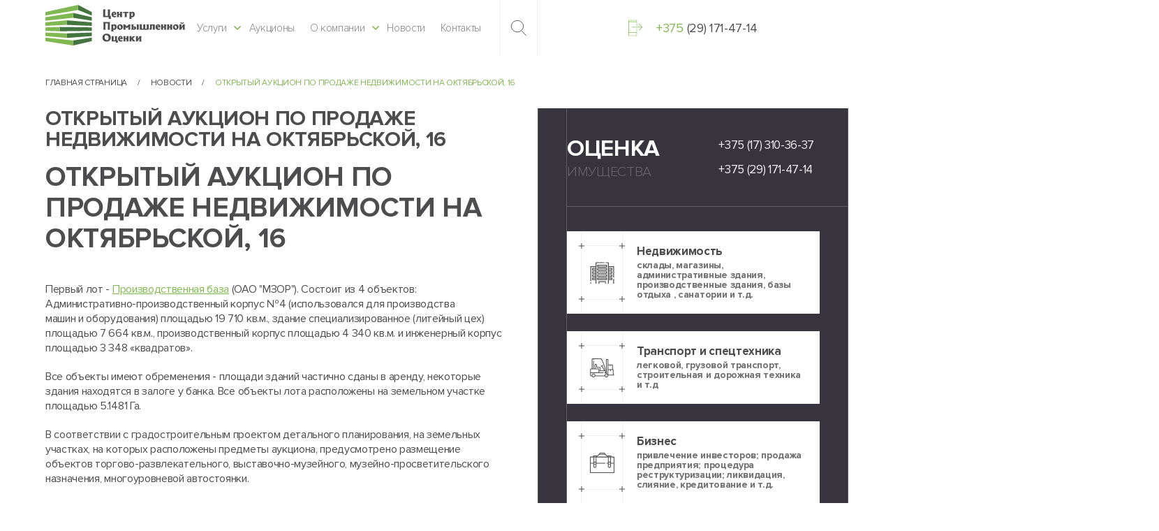

--- FILE ---
content_type: text/html; charset=UTF-8
request_url: https://www.cpo.by/news/otkrytyy-auktsion-po-oktyabrskoy-16/
body_size: 16159
content:
<!DOCTYPE html>
<html xml:lang="ru" lang="ru">
<head>
    <title>Открытый аукцион недвижимости на улице Октябрьской</title>
    <meta name="viewport" content="width=device-width,initial-scale=1">
    <meta name="format-detection" content="telephone=no">
    <!--[if IE]>
    <meta http-equiv="X-UA-Compatible" content="IE = edge">
    <![endif]-->

    <link rel="apple-touch-icon" sizes="180x180" href="/apple-touch-icon.png">
    <link rel="icon" type="image/png" sizes="32x32" href="/favicon-32x32.png">
    <link rel="icon" type="image/png" sizes="16x16" href="/favicon-16x16.png">
    <link rel="manifest" href="/site.webmanifest">
    <link rel="mask-icon" href="/safari-pinned-tab.svg" color="#5bbad5">
    <meta name="msapplication-TileColor" content="#00aba9">
    <meta name="theme-color" content="#ffffff">

    <!--[if lt IE 9]>
        <![endif]-->

    <meta http-equiv="Content-Type" content="text/html; charset=UTF-8" />
<meta name="robots" content="index, follow" />
<meta name="description" content="В данной новости описаны подробности проведения аукциона по продаже недвижимости на улице Октябрьская, 16." />
<script data-skip-moving="true">(function(w, d, n) {var cl = "bx-core";var ht = d.documentElement;var htc = ht ? ht.className : undefined;if (htc === undefined || htc.indexOf(cl) !== -1){return;}var ua = n.userAgent;if (/(iPad;)|(iPhone;)/i.test(ua)){cl += " bx-ios";}else if (/Windows/i.test(ua)){cl += ' bx-win';}else if (/Macintosh/i.test(ua)){cl += " bx-mac";}else if (/Linux/i.test(ua) && !/Android/i.test(ua)){cl += " bx-linux";}else if (/Android/i.test(ua)){cl += " bx-android";}cl += (/(ipad|iphone|android|mobile|touch)/i.test(ua) ? " bx-touch" : " bx-no-touch");cl += w.devicePixelRatio && w.devicePixelRatio >= 2? " bx-retina": " bx-no-retina";if (/AppleWebKit/.test(ua)){cl += " bx-chrome";}else if (/Opera/.test(ua)){cl += " bx-opera";}else if (/Firefox/.test(ua)){cl += " bx-firefox";}ht.className = htc ? htc + " " + cl : cl;})(window, document, navigator);</script>


<link href="/bitrix/cache/css/s1/cpo/template_1a9b6dfceb1c90a1d29fe3130e6e12f2/template_1a9b6dfceb1c90a1d29fe3130e6e12f2_v1.css?17678710671795533" type="text/css"  data-template-style="true" rel="stylesheet" />







<!-- dev2fun module opengraph -->
<meta property="og:title" content="Открытый аукцион недвижимости на улице Октябрьской"/>
<meta property="og:description" content="В данной новости описаны подробности проведения аукциона по продаже недвижимости на улице Октябрьская, 16."/>
<meta property="og:url" content="https://www.cpo.by/news/otkrytyy-auktsion-po-oktyabrskoy-16/"/>
<meta property="og:type" content="website"/>
<meta property="og:site_name" content="CPO"/>
<meta property="og:image" content="https://www.cpo.by/upload/iblock/059/IMG_3459_novyy-razmer_novyy-razmer.JPG"/>
<meta property="og:image:type" content="image/jpeg"/>
<meta property="og:image:width" content="1080"/>
<meta property="og:image:height" content="810"/>
<!-- /dev2fun module opengraph -->



<meta name="yandex-verification" content="3a1e723011d65916" />
<!-- old -->
<!-- Global site tag (gtag.js) - Google Analytics -->
<!---->

<!-- Google tag (gtag.js) -->
<script data-skip-moving ="true">(function(w,d,s,l,i){w[l]=w[l]||[];w[l].push({'gtm.start':new Date().getTime(),event:'gtm.js'});var f=d.getElementsByTagName(s)[0],j=d.createElement(s),dl=l!='dataLayer'?'&l='+l:'';j.async=true;j.src='https://www.googletagmanager.com/gtm.js?id='+i+dl;f.parentNode.insertBefore(j,f);})(window,document,'script','dataLayer','GTM-M6K4Q2FJ');</script>

</head>
<body>


<noscript><iframe src="https://www.googletagmanager.com/ns.html?id=GTM-M6K4Q2FJ"
height="0" width="0" style="display:none;visibility:hidden"></iframe></noscript>


<div id="panel"></div>
<header>
    <div class="container">
        <div class="header">
            <div class="header__logo-link">
                <a href="/">
                    <img class="header__logo-lg" src="/local/templates/cpo/img/logo-lg.svg">
                    <img class="header__logo-md" src="/local/templates/cpo/img/logo-md.svg">
                    <img class="header__logo-sm" src="/local/templates/cpo/img/logo-sm.svg">
                </a>
            </div>

                <div class="header__mobile-menu">
        <div class="header__direction"><a href="/services/">Реализация имущества</a><a href="/services/">Оценка имущества</a></div>
        <ul class="header__menu">
                                    
            
            <li class="header__menu__li with-menu to-open-bottom-menu"><a
                        href="/services/">Услуги</a>
                <div class="header__menu__li-arrow">
                    <svg class="icon icon-arrow-down-min ">
                        <use xlink:href="/local/templates/cpo/img/svg/symbol/sprite.svg#arrow-down-min"></use>
                    </svg>
                </div>
                <ul>
                                        
                    
                                            
            
                    <ul class="header__menu__li-dropdown">
                        <li class="header__menu__li-dropdown-title"><a
                                    href="/services/sale-property/">Реализация имущества</a></li>
                                    
                    
                                                                    
                                                            <li class="header__menu__li-dropdown-item"><a
                                            href="/services/sale-property/nedvizhimost/">Недвижимость</a></li>
                            
                        
                    
                    
                                                                    
                                                            <li class="header__menu__li-dropdown-item"><a
                                            href="/services/sale-property/transport-i-spetstekhnika/">Транспорт и спецтехника</a></li>
                            
                        
                    
                    
                                                                    
                                                            <li class="header__menu__li-dropdown-item"><a
                                            href="/services/sale-property/oborudovanie/">Оборудование</a></li>
                            
                        
                    
                    
                                                                    
                                                            <li class="header__menu__li-dropdown-item"><a
                                            href="/services/sale-property/inoe-imushchestvo/">Иное имущество</a></li>
                            
                        
                    
                    
                                                                    
                                                            <li class="header__menu__li-dropdown-item"><a
                                            href="/services/sale-property/auktsion-antikvariata/">Аукцион антиквариата</a></li>
                            
                        
                    
                    
                                                                    
                                                            <li class="header__menu__li-dropdown-item"><a
                                            href="/services/sale-property/auktsiony-po-prodazhe-pogruzchikov/">Аукционы по продаже погрузчиков</a></li>
                            
                        
                    
                    
                                                                    
                                                            <li class="header__menu__li-dropdown-item"><a
                                            href="/services/sale-property/auktsion-biznesa/">Аукцион бизнеса</a></li>
                            
                        
                    
                    
                                                                    
                                                            <li class="header__menu__li-dropdown-item"><a
                                            href="/services/sale-property/auktsion-imushchestva/">Аукцион имущества</a></li>
                            
                        
                    
                    
                                                                    
                                                            <li class="header__menu__li-dropdown-item"><a
                                            href="/services/sale-property/auktsiony-po-prodazhe-garazhey/">Аукционы по продаже гаражей</a></li>
                            
                        
                    
                    
                                                </li></ul>                        
            
                    <ul class="header__menu__li-dropdown">
                        <li class="header__menu__li-dropdown-title"><a
                                    href="/services/valuation-property/">Оценка имущества</a></li>
                                    
                    
                                                                    
                                                            <li class="header__menu__li-dropdown-item"><a
                                            href="/services/valuation-property/nedvizhimost/">Недвижимость</a></li>
                            
                        
                    
                    
                                                                    
                                                            <li class="header__menu__li-dropdown-item"><a
                                            href="/services/valuation-property/transport-i-spetstekhnika/">Транспорт и спецтехника</a></li>
                            
                        
                    
                    
                                                                    
                                                            <li class="header__menu__li-dropdown-item"><a
                                            href="/services/valuation-property/biznes/">Бизнес</a></li>
                            
                        
                    
                    
                                                                    
                                                            <li class="header__menu__li-dropdown-item"><a
                                            href="/services/valuation-property/dlya-msfo/">Для МСФО</a></li>
                            
                        
                    
                    
                                                                    
                                                            <li class="header__menu__li-dropdown-item"><a
                                            href="/services/valuation-property/otsenka-vagonov/">Оценка вагонов</a></li>
                            
                        
                    
                    
                                                                    
                                                            <li class="header__menu__li-dropdown-item"><a
                                            href="/services/valuation-property/otsenka-sklada/">Оценка склада</a></li>
                            
                        
                    
                    
                                                                    
                                                            <li class="header__menu__li-dropdown-item"><a
                                            href="/services/valuation-property/otsenka-tovarnogo-znaka/">Оценка товарного знака</a></li>
                            
                        
                    
                    
                                                                    
                                                            <li class="header__menu__li-dropdown-item"><a
                                            href="/services/valuation-property/ekspertiza-dostovernosti-otsenki/">Экспертиза достоверности оценки</a></li>
                            
                        
                    
                    
                                                                    
                                                            <li class="header__menu__li-dropdown-item"><a
                                            href="/services/valuation-property/otsenka-intellektualnoy-sobstvennosti/">Оценка интеллектуальной собственности</a></li>
                            
                        
                    
                    
                                                                    
                                                            <li class="header__menu__li-dropdown-item"><a
                                            href="/services/valuation-property/otsenka-zdaniy-i-sooruzheniy/">Оценка зданий и сооружений</a></li>
                            
                        
                    
                    
                                                                    
                                                            <li class="header__menu__li-dropdown-item"><a
                                            href="/services/valuation-property/otsenka-imushchestva-predpriyatiya/">Оценка имущества предприятия</a></li>
                            
                        
                    
                    
                                                                    
                                                            <li class="header__menu__li-dropdown-item"><a
                                            href="/services/valuation-property/osmotr-obekta-otsenki/">Осмотр объекта оценки</a></li>
                            
                        
                    
                    
                                                                    
                                                            <li class="header__menu__li-dropdown-item"><a
                                            href="/services/valuation-property/oborudovanie/">Оборудование</a></li>
                            
                        
                    
                    
                                                                    
                                                            <li class="header__menu__li-dropdown-item"><a
                                            href="/services/valuation-property/otsenka-ofisa/">Оценка офиса</a></li>
                            
                        
                    
                    
                                                                    
                                                            <li class="header__menu__li-dropdown-item"><a
                                            href="/services/valuation-property/raschet-stoimosti-obekta-nedvizhimosti/">Расчет стоимости объекта недвижимости</a></li>
                            
                        
                    
                    
                                                                    
                                                            <li class="header__menu__li-dropdown-item"><a
                                            href="/services/valuation-property/pereotsenka/">Переоценка</a></li>
                            
                        
                    
                    
                                                </li></ul></li></ul>                                                
                                                            <li class="header__menu__li">
                                    <a href="/auctions/">Аукционы</a>
                                    <div class="header__menu__li-arrow">
                                        <svg class="icon icon-arrow-down-min ">
                                            <use xlink:href="/local/templates/cpo/img/svg/symbol/sprite.svg#arrow-down-min"></use>
                                        </svg>
                                    </div>
                                </li>

                            
                        
                    
                    
                                            
            
            <li class="header__menu__li with-menu to-open-bottom-menu"><a
                        href="/about/">О компании</a>
                <div class="header__menu__li-arrow">
                    <svg class="icon icon-arrow-down-min ">
                        <use xlink:href="/local/templates/cpo/img/svg/symbol/sprite.svg#arrow-down-min"></use>
                    </svg>
                </div>
                <ul>
                                        
                    
                                            
            
                    <ul class="header__menu__li-dropdown">
                        <li class="header__menu__li-dropdown-title"><a
                                    href="/about/cooperation/">Сотрудничество</a></li>
                                    
                    
                                                                    
                                                            <li class="header__menu__li-dropdown-item"><a
                                            href="/about/cooperation/">Реализация имущества</a></li>
                            
                        
                    
                    
                                                                    
                                                            <li class="header__menu__li-dropdown-item"><a
                                            href="/about/cooperation/">Оценка имущества</a></li>
                            
                        
                    
                    
                                                </li></ul>                        
            
                    <ul class="header__menu__li-dropdown">
                        <li class="header__menu__li-dropdown-title"><a
                                    href="/otzyvy/">Отзывы</a></li>
                                    
                    
                                                                    
                                                            <li class="header__menu__li-dropdown-item"><a
                                            href="/otzyvy/">Реализация имущества</a></li>
                            
                        
                    
                    
                                                                    
                                                            <li class="header__menu__li-dropdown-item"><a
                                            href="/otzyvy/">Оценка имущества</a></li>
                            
                        
                    
                    
                                                </li></ul></li></ul>                                                
                                                            <li class="header__menu__li">
                                    <a href="/news/">Новости</a>
                                    <div class="header__menu__li-arrow">
                                        <svg class="icon icon-arrow-down-min ">
                                            <use xlink:href="/local/templates/cpo/img/svg/symbol/sprite.svg#arrow-down-min"></use>
                                        </svg>
                                    </div>
                                </li>

                            
                        
                    
                    
                                                                    
                                                            <li class="header__menu__li">
                                    <a href="/contacts/">Контакты</a>
                                    <div class="header__menu__li-arrow">
                                        <svg class="icon icon-arrow-down-min ">
                                            <use xlink:href="/local/templates/cpo/img/svg/symbol/sprite.svg#arrow-down-min"></use>
                                        </svg>
                                    </div>
                                </li>

                            
                        
                    
                    
                    
<!--                    --><!--                        --><!--                    -->
                </ul>

    </div>
            <div class="header__search">
                <svg class="icon icon-zoom-glass ">
                    <use xlink:href="/local/templates/cpo/img/svg/symbol/sprite.svg#zoom-glass"></use>
                </svg>
                <div class="close"></div>
            </div>

            <form action="/search/" class="header__search-input" method="get">
    <input type="text" name="q" value="" size="15" maxlength="50" />
    <button type="submit">
        <svg class="icon icon-zoom-glass "><use xlink:href="/local/templates/cpo/img/svg/symbol/sprite.svg#zoom-glass"></use></svg>
    </button>
</form>            <div class="container-sidebar">
                <div class="header__phone">
                    <a class="header__phone-main active" href="#">
                        <svg class="icon icon-phone ">
                            <use xlink:href="/local/templates/cpo/img/svg/symbol/sprite.svg#phone"></use>
                        </svg>
                        <span>+375</span><span>(29) 171-47-14</span>
                    </a>
                    <a class="header__phone-secondary" href="#">
                        <svg class="icon icon-phone ">
                            <use xlink:href="/local/templates/cpo/img/svg/symbol/sprite.svg#phone"></use>
                        </svg>
                        <span>Заказать звонок</span>
                    </a>
                    <div class="header__phone-close-form">
                        <svg class="icon icon-close ">
                            <use xlink:href="/local/templates/cpo/img/svg/symbol/sprite.svg#close"></use>
                        </svg>
                        <span>Закрыть окно</span>
                    </div>
                </div>

                
                <div class="header__callback">
                    <div id="comp_8b001fcd9e9a02d689d2360c82f2e217"><div class="header__callback-title">Заказ обратного звонка</div>
    	
<form name="BACK_CALL" action="/news/otkrytyy-auktsion-po-oktyabrskoy-16/" method="POST" class="header__callback-form" enctype="multipart/form-data"><input type="hidden" name="bxajaxid" id="bxajaxid_8b001fcd9e9a02d689d2360c82f2e217_8BACKi" value="8b001fcd9e9a02d689d2360c82f2e217" /><input type="hidden" name="AJAX_CALL" value="Y" /><input type="hidden" name="sessid" id="sessid" value="597ab9dce6e4fffb6f9a70fc1b7987e2" /><input type="hidden" name="WEB_FORM_ID" value="1" />
	            <label class="label required required--input"><span>Ф.И.О.</span>
	            <input type="text"  class="inputtext"  name="form_text_1" value="">            </label>

            			            <label class="label required input--mask"><span>Номер телефона</span>
	            <input type="text" data-mask="+375 (99) 999-99-99" data-placeholder="+375 (__) ___-__-__" name="form_text_2" value="">            </label>

            			            <label class="label"><span>Название организации</span>
	            <input type="text"  class="inputtext"  name="form_text_3" value="">            </label>

            			            <label class="label"><span>Введите ваш Email</span>
	            <input type="text"  class="inputtext"  name="form_email_50" value="" size="0" />            </label>

            			            <label class="label textarea"><span>Сообщение</span>
	            <textarea name="form_textarea_4" cols="40" rows="5" class="inputtextarea" ></textarea>            </label>

            			<input type="hidden"  name="form_hidden_5" value="" />	        <tr>
            <th colspan="2"><b>Защита от автоматического заполнения</b></th>
        </tr>
        <tr>
            <td>&nbsp;</td>
            <td><input type="hidden" name="captcha_sid" value="02340f07970c041912ba86c0789c8ac8" /><img style="display:none" src="[data-uri]" data-width="180" data-height="40" /><div id="recaptcha_819a" class="g-recaptcha" data-theme="light" data-sitekey="6Lcwb54aAAAAAMGlroaOFdQ2Kx1evh-x-CdZM-fB" data-size="normal"  data-badge="bottomright" data-callback="RecaptchafreeSubmitForm"></div></td>
        </tr>
        <tr>
            <td>Подтвердите, что вы не робот<font color='red'><span class='form-required starrequired'>*</span></font></td>
            <td><input type="text" style="display:none" name="captcha_word" size="30" maxlength="50" value="" data-class="inputtext" /></td>
        </tr>
    
    <div class="header__callback-form-submit">
                <button class="js-set-type" type="button">Заказать звонок</button>
        <button class="js-set-type" type="button">Получить КП</button>
        <div style="display: none;">
            <input  id="back-call-submit" class="required--sbmt" type="submit" name="web_form_submit" value="Сохранить" />
        </div>
    </div>
    </form></div>                </div>
            </div>

            <div class="header__mobile">
                <div class="header__mobile-burger closed"><span></span><span></span><span></span></div>
            </div>
            <div class="header__bottom"></div>
        </div>
    </div>
</header>
<article>
        <section>
        <div class="container">
            <div class="breadcrumbs">
                <div class="bx-breadcrumb" itemprop="http://schema.org/breadcrumb" itemscope itemtype="http://schema.org/BreadcrumbList">
			<div class="bx-breadcrumb-item" id="bx_breadcrumb_0" itemprop="itemListElement" itemscope itemtype="http://schema.org/ListItem">
				<a href="/" title="Главная страница" itemprop="item">
					<span itemprop="name">Главная страница</span>
				</a>
				<meta itemprop="position" content="1" />
			</div>
			<div class="bx-breadcrumb-item" id="bx_breadcrumb_1" itemprop="itemListElement" itemscope itemtype="http://schema.org/ListItem">
				<a href="/news/" title="Новости" itemprop="item">
					<span itemprop="name">Новости</span>
				</a>
				<meta itemprop="position" content="2" />
			</div>
			<div class="bx-breadcrumb-item">
				<span>Открытый аукцион по продаже недвижимости на Октябрьской, 16</span>
			</div></div></div>            </div>
        </div>
    </section>
    <section>
        <div class="container">
            <div class="container-inner">
                <div class="container-content">
                    <div class="text-page">
    <h2>Открытый аукцион по продаже недвижимости на Октябрьской, 16</h2>
    

<h1>Открытый аукцион по продаже недвижимости на Октябрьской, 16</h1>
<div class="img-float-right"><img src="/upload/iblock/3b3/IMG_3459_novyy-razmer_novyy-razmer.JPG" alt="">
	<span></span>
                </div>
<blockquote>
	<p>
		 Первый лот -&nbsp;<a href="https://www.cpo.by/auctions/proizvodstvennaya-baza-oao-mzor-/?utm_source=m.realt.by&utm_campaign=news-article-28529">Производственная база</a>&nbsp;(ОАО "МЗОР"). Состоит из 4 объектов: Административно-производственный корпус №4 (использовался для производства машин и оборудования) площадью 19 710 кв.м., здание специализированное (литейный цех) площадью 7&nbsp;664 кв.м., производственный корпус площадью 4&nbsp;340 кв.м. и инженерный корпус площадью 3&nbsp;348 «квадратов».
	</p>
	<p>
		 Все объекты имеют обременения - площади зданий частично сданы в аренду, некоторые здания находятся в залоге у банка. Все объекты лота расположены на земельном участке площадью 5.1481 Га.
	</p>
	<p>
		 В соответствии с градостроительным проектом детального планирования, на земельных участках, на которых расположены предметы аукциона, предусмотрено размещение объектов торгово-развлекательного, выставочно-музейного, музейно-просветительского назначения, многоуровневой автостоянки.
	</p>
	<p>
		 На территории лота №1 расположено защитное сооружение гражданской обороны, которое не входит в состав лота.
	</p>
	<p>
		 Все 4 объекта продаются одним лотом, начальная стоимость которого - 29 815&nbsp;200 рублей с учетом НДС ($11 509&nbsp;438 по курсу Нацбанка от 24.09.2020).
	</p>
	<p>
		 Второй лот -&nbsp;<a href="https://www.cpo.by/auctions/proizvodstvennyy-korpus-2-oao-mzor-/?utm_source=m.realt.by&utm_campaign=news-article-28529">Производственный корпус №2</a>&nbsp;(ОАО "МЗОР"). Состоит из 4 объектов: сам производственный корпус №2 (здание специализированное для производства машин и оборудования) площадью 9&nbsp;755 кв.м., ливневая канализационная сеть площадью 122 кв.м., хозяйственно-бытовая канализационная сеть площадью 305 кв.м. и хозяйственно-питьевая водопроводная сеть площадью 133 кв.м.
	</p>
	<p>
		 Обременений объекты не имеют. Расположены на земельном участке площадью 1.9448 Га. По ПДП эти помещения можно также использовать для размещение объектов торгово-развлекательного, выставочно-музейного, музейно-просветительского назначения, многоуровневой автостоянки.
	</p>
	<p>
		 Стоимость лота - 4 657&nbsp;380 рублей ($1 797&nbsp;869).
	</p>
	<p>
		 Третий лот -&nbsp;<a href="https://www.cpo.by/auctions/proizvodstvennyy-korpus-i-zavodoupravlenie-oao-quot-mzor-quot--24984/?utm_source=m.realt.by&utm_campaign=news-article-28529">Производственный корпус и заводоуправление (ОАО "МЗОР")</a><a href="https://www.cpo.by/auctions/proizvodstvennyy-korpus-i-zavodoupravlenie-oao-quot-mzor-quot--24984/?utm_source=m.realt.by&utm_campaign=news-article-28529">.</a> Включает в себя 7 объектов: производственный корпус №2 площадью 13&nbsp;365 кв.м., заводоуправление площадью 2 763 «квадратов», технологическая котельная в 200 кв.м., тепловая сеть площадью 43 кв.м., ливневая канализационная сеть площадью 547 «квадратов», хозяйственно-бытовая канализационная сеть (161,3 и 169 м) и хозяйственно-питьевая водопроводная сеть (68,4 и 295,1 м).
	</p>
	<p>
		 Некоторые объекты имеют обременения - площади зданий частично сданы в аренду, некоторые здания находятся в залоге у банка. Все объекты лота расположены на земельном участке площадью 1.94 Га. По ПДП все объекты можно использовать, как и объекты из предыдущих лотов.
	</p>
	<p>
		 Начальная стоимость - 18 619&nbsp;054 рублей ($7 187&nbsp;436).
	</p>
	<p>
		 Время окончания приёма заявок: 23.10.2020. <a href="/auctions/">Э</a><a href="/auctions/">лектронные торги</a> состоятся 27.10.2020.
	</p>
</blockquote>
 <br>
 &nbsp;Новости: <a href="https://m.realt.by/news/article/28529/">https://m.realt.by/news/article/28529/</a>

	</div>
                </div>

                <div class="container-sidebar">




                    <div class="directions">
    <div class="directions__wrap pricing ">
        <div class="directions__caption">
            <div class="directions__caption-col directions__caption-col--60">
                                <span>Оценка</span><span>имущества</span></div>
            <div class="directions__caption-col directions__caption-col--40">
                <a href="tell:+375173103637">+375 (17) 310-36-37</a> <a href="tell:+375171714714">+375 (29) 171-47-14</a>            </div>
        </div>
        <div class="directions__list">
                            
                <a class="directions__item" href="/services/valuation-property/nedvizhimost/">
                    <div class="directions__item-img">
                        <div class="cross cross-1"></div>
                        <div class="cross cross-2"></div>
                        <div class="cross cross-3"></div>
                        <div class="cross cross-4"></div>
                                                    <svg class="icon icon-city-house">
                                <use xlink:href="/local/templates/cpo/img/svg/symbol/sprite.svg#city-house"></use>
                            </svg>
                                            </div>
                    <div class="directions__item-text"><span>Недвижимость</span><span>склады, магазины, административные здания, производственные здания, базы отдыха , санатории и т.д.</span>
                    </div>
                </a>
                           
                <a class="directions__item" href="/services/valuation-property/transport-i-spetstekhnika/">
                    <div class="directions__item-img">
                        <div class="cross cross-1"></div>
                        <div class="cross cross-2"></div>
                        <div class="cross cross-3"></div>
                        <div class="cross cross-4"></div>
                                                    <svg class="icon icon-car">
                                <use xlink:href="/local/templates/cpo/img/svg/symbol/sprite.svg#car"></use>
                            </svg>
                                            </div>
                    <div class="directions__item-text"><span>Транспорт и спецтехника</span><span>легковой, грузовой транспорт, строительная и дорожная техника и т.д</span>
                    </div>
                </a>
                           
                <a class="directions__item" href="/services/valuation-property/biznes/">
                    <div class="directions__item-img">
                        <div class="cross cross-1"></div>
                        <div class="cross cross-2"></div>
                        <div class="cross cross-3"></div>
                        <div class="cross cross-4"></div>
                                                    <svg class="icon icon-case">
                                <use xlink:href="/local/templates/cpo/img/svg/symbol/sprite.svg#case"></use>
                            </svg>
                                            </div>
                    <div class="directions__item-text"><span>Бизнес</span><span>привлечение инвесторов; продажа предприятия; процедура реструктуризации; ликвидация, слияние, кредитование и т.д.</span>
                    </div>
                </a>
                           
                <a class="directions__item" href="/services/valuation-property/dlya-msfo/">
                    <div class="directions__item-img">
                        <div class="cross cross-1"></div>
                        <div class="cross cross-2"></div>
                        <div class="cross cross-3"></div>
                        <div class="cross cross-4"></div>
                                                    <svg class="icon icon-msfo">
                                <use xlink:href="/local/templates/cpo/img/svg/symbol/sprite.svg#msfo"></use>
                            </svg>
                                            </div>
                    <div class="directions__item-text"><span>Для МСФО</span><span>актуальное решение и перспективный элемент стратегии и управления для белорусских компаний</span>
                    </div>
                </a>
                           
                <a class="directions__item" href="/services/valuation-property/raschet-stoimosti-obekta-nedvizhimosti/">
                    <div class="directions__item-img">
                        <div class="cross cross-1"></div>
                        <div class="cross cross-2"></div>
                        <div class="cross cross-3"></div>
                        <div class="cross cross-4"></div>
                                                    <svg class="icon icon-house">
                                <use xlink:href="/local/templates/cpo/img/svg/symbol/sprite.svg#house"></use>
                            </svg>
                                            </div>
                    <div class="directions__item-text"><span>Расчет стоимости объекта недвижимости</span><span></span>
                    </div>
                </a>
                           
                <a class="directions__item" href="/services/valuation-property/otsenka-ofisa/">
                    <div class="directions__item-img">
                        <div class="cross cross-1"></div>
                        <div class="cross cross-2"></div>
                        <div class="cross cross-3"></div>
                        <div class="cross cross-4"></div>
                                                    <svg class="icon icon-house">
                                <use xlink:href="/local/templates/cpo/img/svg/symbol/sprite.svg#house"></use>
                            </svg>
                                            </div>
                    <div class="directions__item-text"><span>Оценка офиса</span><span></span>
                    </div>
                </a>
                           
                <a class="directions__item" href="/services/valuation-property/otsenka-imushchestva-predpriyatiya/">
                    <div class="directions__item-img">
                        <div class="cross cross-1"></div>
                        <div class="cross cross-2"></div>
                        <div class="cross cross-3"></div>
                        <div class="cross cross-4"></div>
                                                    <svg class="icon icon-document">
                                <use xlink:href="/local/templates/cpo/img/svg/symbol/sprite.svg#document"></use>
                            </svg>
                                            </div>
                    <div class="directions__item-text"><span>Оценка имущества предприятия</span><span></span>
                    </div>
                </a>
                           
                <a class="directions__item" href="/services/valuation-property/otsenka-zdaniy-i-sooruzheniy/">
                    <div class="directions__item-img">
                        <div class="cross cross-1"></div>
                        <div class="cross cross-2"></div>
                        <div class="cross cross-3"></div>
                        <div class="cross cross-4"></div>
                                                    <svg class="icon icon-house">
                                <use xlink:href="/local/templates/cpo/img/svg/symbol/sprite.svg#house"></use>
                            </svg>
                                            </div>
                    <div class="directions__item-text"><span>Оценка зданий и сооружений</span><span></span>
                    </div>
                </a>
                           
                <a class="directions__item" href="/services/valuation-property/osmotr-obekta-otsenki/">
                    <div class="directions__item-img">
                        <div class="cross cross-1"></div>
                        <div class="cross cross-2"></div>
                        <div class="cross cross-3"></div>
                        <div class="cross cross-4"></div>
                                            </div>
                    <div class="directions__item-text"><span>Осмотр объекта оценки</span><span></span>
                    </div>
                </a>
                           
                <a class="directions__item" href="/services/valuation-property/ekspertiza-dostovernosti-otsenki/">
                    <div class="directions__item-img">
                        <div class="cross cross-1"></div>
                        <div class="cross cross-2"></div>
                        <div class="cross cross-3"></div>
                        <div class="cross cross-4"></div>
                                                    <svg class="icon icon-expert">
                                <use xlink:href="/local/templates/cpo/img/svg/symbol/sprite.svg#expert"></use>
                            </svg>
                                            </div>
                    <div class="directions__item-text"><span>Экспертиза достоверности оценки</span><span></span>
                    </div>
                </a>
                           
                <a class="directions__item" href="/services/valuation-property/otsenka-tovarnogo-znaka/">
                    <div class="directions__item-img">
                        <div class="cross cross-1"></div>
                        <div class="cross cross-2"></div>
                        <div class="cross cross-3"></div>
                        <div class="cross cross-4"></div>
                                                    <svg class="icon icon-trademark">
                                <use xlink:href="/local/templates/cpo/img/svg/symbol/sprite.svg#trademark"></use>
                            </svg>
                                            </div>
                    <div class="directions__item-text"><span>Оценка товарного знака</span><span></span>
                    </div>
                </a>
                           
                <a class="directions__item" href="/services/valuation-property/otsenka-sklada/">
                    <div class="directions__item-img">
                        <div class="cross cross-1"></div>
                        <div class="cross cross-2"></div>
                        <div class="cross cross-3"></div>
                        <div class="cross cross-4"></div>
                                                    <svg class="icon icon-warehouse">
                                <use xlink:href="/local/templates/cpo/img/svg/symbol/sprite.svg#warehouse"></use>
                            </svg>
                                            </div>
                    <div class="directions__item-text"><span>Оценка склада</span><span></span>
                    </div>
                </a>
                           
                <a class="directions__item" href="/services/valuation-property/otsenka-vagonov/">
                    <div class="directions__item-img">
                        <div class="cross cross-1"></div>
                        <div class="cross cross-2"></div>
                        <div class="cross cross-3"></div>
                        <div class="cross cross-4"></div>
                                                    <svg class="icon icon-wagon">
                                <use xlink:href="/local/templates/cpo/img/svg/symbol/sprite.svg#wagon"></use>
                            </svg>
                                            </div>
                    <div class="directions__item-text"><span>Оценка вагонов</span><span></span>
                    </div>
                </a>
                           
                <a class="directions__item" href="/services/valuation-property/otsenka-intellektualnoy-sobstvennosti/">
                    <div class="directions__item-img">
                        <div class="cross cross-1"></div>
                        <div class="cross cross-2"></div>
                        <div class="cross cross-3"></div>
                        <div class="cross cross-4"></div>
                                                    <svg class="icon icon-case">
                                <use xlink:href="/local/templates/cpo/img/svg/symbol/sprite.svg#case"></use>
                            </svg>
                                            </div>
                    <div class="directions__item-text"><span>Оценка интеллектуальной собственности</span><span></span>
                    </div>
                </a>
                           
                <a class="directions__item" href="/services/valuation-property/oborudovanie/">
                    <div class="directions__item-img">
                        <div class="cross cross-1"></div>
                        <div class="cross cross-2"></div>
                        <div class="cross cross-3"></div>
                        <div class="cross cross-4"></div>
                                                    <svg class="icon icon-mechanic">
                                <use xlink:href="/local/templates/cpo/img/svg/symbol/sprite.svg#mechanic"></use>
                            </svg>
                                            </div>
                    <div class="directions__item-text"><span>Оборудование</span><span>станки, производственные линии, прочее оборудование</span>
                    </div>
                </a>
                           
                <a class="directions__item" href="/services/valuation-property/pereotsenka/">
                    <div class="directions__item-img">
                        <div class="cross cross-1"></div>
                        <div class="cross cross-2"></div>
                        <div class="cross cross-3"></div>
                        <div class="cross cross-4"></div>
                                                    <svg class="icon icon-calculator">
                                <use xlink:href="/local/templates/cpo/img/svg/symbol/sprite.svg#calculator"></use>
                            </svg>
                                            </div>
                    <div class="directions__item-text"><span>Переоценка</span><span></span>
                    </div>
                </a>
                   </div>
    </div>
</div>




                    <div class="directions">
    <div class="directions__wrap saling ">
        <div class="directions__caption">
            <div class="directions__caption-col directions__caption-col--60">
                                <span>Реализация</span><span>имущества</span></div>
            <div class="directions__caption-col directions__caption-col--40">
                <a href="tell:+375173103637">+375 (17) 310-36-37</a>
<a href="tell:+375171714714">+375 (29) 171-47-14</a>            </div>
        </div>
        <div class="directions__list">
                            
                <a class="directions__item" href="/services/sale-property/nedvizhimost/">
                    <div class="directions__item-img">
                        <div class="cross cross-1"></div>
                        <div class="cross cross-2"></div>
                        <div class="cross cross-3"></div>
                        <div class="cross cross-4"></div>
                                                    <svg class="icon icon-city-house">
                                <use xlink:href="/local/templates/cpo/img/svg/symbol/sprite.svg#city-house"></use>
                            </svg>
                                            </div>
                    <div class="directions__item-text"><span>Недвижимость</span><span>склады, магазины, административные здания, производственные здания, базы отдыха , санатории и т.д.</span>
                    </div>
                </a>
                           
                <a class="directions__item" href="/services/sale-property/transport-i-spetstekhnika/">
                    <div class="directions__item-img">
                        <div class="cross cross-1"></div>
                        <div class="cross cross-2"></div>
                        <div class="cross cross-3"></div>
                        <div class="cross cross-4"></div>
                                                    <svg class="icon icon-car">
                                <use xlink:href="/local/templates/cpo/img/svg/symbol/sprite.svg#car"></use>
                            </svg>
                                            </div>
                    <div class="directions__item-text"><span>Транспорт и спецтехника</span><span>легковой, грузовой транспорт, строительная и дорожная техника и т.д</span>
                    </div>
                </a>
                           
                <a class="directions__item" href="/services/sale-property/oborudovanie/">
                    <div class="directions__item-img">
                        <div class="cross cross-1"></div>
                        <div class="cross cross-2"></div>
                        <div class="cross cross-3"></div>
                        <div class="cross cross-4"></div>
                                                    <svg class="icon icon-mechanic">
                                <use xlink:href="/local/templates/cpo/img/svg/symbol/sprite.svg#mechanic"></use>
                            </svg>
                                            </div>
                    <div class="directions__item-text"><span>Оборудование</span><span>станки, производственные линии, прочее оборудование</span>
                    </div>
                </a>
                           
                <a class="directions__item" href="/services/sale-property/inoe-imushchestvo/">
                    <div class="directions__item-img">
                        <div class="cross cross-1"></div>
                        <div class="cross cross-2"></div>
                        <div class="cross cross-3"></div>
                        <div class="cross cross-4"></div>
                                                    <svg class="icon icon-document">
                                <use xlink:href="/local/templates/cpo/img/svg/symbol/sprite.svg#document"></use>
                            </svg>
                                            </div>
                    <div class="directions__item-text"><span>Иное имущество</span><span>остатки продукции, программное обеспечение, прочее движимое имущество</span>
                    </div>
                </a>
                           
                <a class="directions__item" href="/services/sale-property/auktsiony-po-prodazhe-pogruzchikov/">
                    <div class="directions__item-img">
                        <div class="cross cross-1"></div>
                        <div class="cross cross-2"></div>
                        <div class="cross cross-3"></div>
                        <div class="cross cross-4"></div>
                                                    <svg class="icon icon-car">
                                <use xlink:href="/local/templates/cpo/img/svg/symbol/sprite.svg#car"></use>
                            </svg>
                                            </div>
                    <div class="directions__item-text"><span>Аукционы по продаже погрузчиков</span><span></span>
                    </div>
                </a>
                           
                <a class="directions__item" href="/services/sale-property/auktsiony-po-prodazhe-garazhey/">
                    <div class="directions__item-img">
                        <div class="cross cross-1"></div>
                        <div class="cross cross-2"></div>
                        <div class="cross cross-3"></div>
                        <div class="cross cross-4"></div>
                                                    <svg class="icon icon-warehouse">
                                <use xlink:href="/local/templates/cpo/img/svg/symbol/sprite.svg#warehouse"></use>
                            </svg>
                                            </div>
                    <div class="directions__item-text"><span>Аукционы по продаже гаражей</span><span></span>
                    </div>
                </a>
                           
                <a class="directions__item" href="/services/sale-property/auktsion-imushchestva/">
                    <div class="directions__item-img">
                        <div class="cross cross-1"></div>
                        <div class="cross cross-2"></div>
                        <div class="cross cross-3"></div>
                        <div class="cross cross-4"></div>
                                                    <svg class="icon icon-document">
                                <use xlink:href="/local/templates/cpo/img/svg/symbol/sprite.svg#document"></use>
                            </svg>
                                            </div>
                    <div class="directions__item-text"><span>Аукцион имущества</span><span></span>
                    </div>
                </a>
                           
                <a class="directions__item" href="/services/sale-property/auktsion-biznesa/">
                    <div class="directions__item-img">
                        <div class="cross cross-1"></div>
                        <div class="cross cross-2"></div>
                        <div class="cross cross-3"></div>
                        <div class="cross cross-4"></div>
                                                    <svg class="icon icon-case">
                                <use xlink:href="/local/templates/cpo/img/svg/symbol/sprite.svg#case"></use>
                            </svg>
                                            </div>
                    <div class="directions__item-text"><span>Аукцион бизнеса</span><span></span>
                    </div>
                </a>
                           
                <a class="directions__item" href="/services/sale-property/auktsion-antikvariata/">
                    <div class="directions__item-img">
                        <div class="cross cross-1"></div>
                        <div class="cross cross-2"></div>
                        <div class="cross cross-3"></div>
                        <div class="cross cross-4"></div>
                                                    <svg class="icon icon-antic">
                                <use xlink:href="/local/templates/cpo/img/svg/symbol/sprite.svg#antic"></use>
                            </svg>
                                            </div>
                    <div class="directions__item-text"><span>Аукцион антиквариата</span><span></span>
                    </div>
                </a>
                   </div>
    </div>
</div>
                </div>
            </div>
        </div>
    </section>

</article>
<footer>
	<div class="footer">
		<div class="container">
			<div class="footer__top">
				<div class="footer__top-left">
					
<ul class="footer__menu"><li class="footer__menu-li"><a href="/services/">Услуги</a></li><li class="footer__menu-li"><a href="/auctions/">Аукционы</a></li><li class="footer__menu-li"><a href="/about/">О компании</a></li><li class="footer__menu-li"><a href="/about/cooperation/">Сотрудничество</a></li><li class="footer__menu-li"><a href="/otzyvy/">Отзывы</a></li><li class="footer__menu-li"><a href="/news/">Новости</a></li><li class="footer__menu-li"><a href="/contacts/">Контакты</a></li></ul>
				</div>
				<div class="footer__top-middle">
					<!--<div class="footer__top-row">
						<div class="footer__top-col-40">
							<div class="title">Реализация имущества</div><a href="tel:+375172803637">+375 (17) 280 36 37</a><a href="tell:+375293179542">+375 (29) 317 95 42</a><a href="tel:+375447049206">+375 (44) 704-92-06</a>
							<div class="mail"><a href="mailto:auctio@cpo.by">auction@cpo.by</a></div>
						</div>
						<div class="footer__top-col-60"><a href="http://cpo.razrabotka.by/services/sale-property/nedvizhimost/">Недвижимость,</a><a href="http://cpo.razrabotka.by/services/sale-property/transport-i-spetstekhnika/">Транспорт и спецтехника,</a><a href="http://cpo.razrabotka.by/services/sale-property/oborudovanie/">Оборудование,</a><a href="http://cpo.razrabotka.by/services/sale-property/inoe-imushchestvo/">Иное имущество</a><a href="/services/sale-property/auktsion-antikvariata/">Аукцион антиквариата,</a><a href="/services/sale-property/auktsiony-po-prodazhe-zemelnykh-uchastkov/">Аукционы земельных участков,</a></div>
					</div>-->
					<div class="footer__top-row">
						<div class="footer__top-col-40">
							<div class="title">Оценка имущества</div><a href="tel:+375173103637">+375 (17) 310 36 37</a><a href="tell:+375291714714">+375 (29) 171 47 14</a><a href="tel:+375291543435">+375 (29) 154 34 35</a>
							<div class="mail"><a href="mailto:info@cpo.by">info@cpo.by</a>
<a href="mailto:auction@cpo.by">auction@cpo.by</a></div>
						</div>
						<div class="footer__top-col-60">
<a href="/services/valuation-property/nedvizhimost/">Оценка недвижимости</a><br>
<a href="/services/valuation-property/transport-i-spetstekhnika/">Оценка транспорта</a><br>
<a href="/services/valuation-property/biznes/">Оценка бизнеса</a><br>
<a href="/services/valuation-property/dlya-msfo/">Оценка для МСФО</a><br>
<a href="/services/valuation-property/oborudovanie/">Оценка оборудования</a><br>
<a href="/services/valuation-property/pereotsenka/">Переоценка</a><br>
<a href="/services/valuation-property/nezavisimaya-otsenka-ushcherba-avtomobilya-posle-dtp/">Оценка автомобиля после ДТП,</a><br>
<a href="/services/valuation-property/otsenka-intellektualnoy-sobstvennosti/">Оценка интеллектуальной собственности</a><br>
<a href="/services/valuation-property/otsenka-vagonov/">Оценка вагонов</a><br>
<a href="/services/valuation-property/otsenka-sklada/">Оценка склада</a><br>
<a href="/services/valuation-property/otsenka-tovarnogo-znaka/">Оценка товарного знака</a><br>
<a href="/services/valuation-property/ekspertiza-dostovernosti-otsenki/">Экспертиза достоверности оценки</a><br>
<a href="/auctions/">Аукцион</a><br>
<a href="/services/sale-property/nedvizhimost/">Аукцион недвижимости</a><br>
<a href="/services/sale-property/transport-i-spetstekhnika/">Аукцион автомобилей</a><br>
<a href="/services/sale-property/auktsiony-po-prodazhe-zemelnykh-uchastkov/"> Аукционы земельных участков</a><br>
<a href="/services/sale-property/auktsion-antikvariata/">Аукцион антиквариата</a><br>
<a href="/services/sale-property/auktsiony-po-prodazhe-garazhey/">Аукцион гаражей</a><br>
<a href="/services/sale-property/oborudovanie/">Аукцион оборудования</a>
    <a href="/upload/iblock/ca9/Politika-TSPO-po-obrabotke-personalnykh-dannykh.pdf" download="Политика ЦПО по обработке персональных данных.pdf">Политика в отношении обработки персональных данных</a></div>
					</div>
					<div class="footer__top-quest">
						<p>У вас есть вопросы?</p>
						<p>можете написать нам, воспользовавшись контактной формой или любым другим способом в разделе контакты.</p>
						<div class="link-white hidden-batton"><a href="#">Задать вопрос</a></div>
					</div>
				</div>
				<div class="footer__top-right">
					<div id="comp_ebe333f5981c587ecc5a44c03cda97d6">
<p>У вас есть вопросы?</p>
    <p>можете написать нам, воспользовавшись контактной формой или любым другим способом в разделе контакты.</p>
<form name="FEEDBACK" action="/news/otkrytyy-auktsion-po-oktyabrskoy-16/" method="POST" class="footer-form" enctype="multipart/form-data"><input type="hidden" name="bxajaxid" id="bxajaxid_ebe333f5981c587ecc5a44c03cda97d6_Ar8Szp" value="ebe333f5981c587ecc5a44c03cda97d6" /><input type="hidden" name="AJAX_CALL" value="Y" /><input type="hidden" name="sessid" id="sessid_1" value="597ab9dce6e4fffb6f9a70fc1b7987e2" /><input type="hidden" name="WEB_FORM_ID" value="4" />
    <div class="footer-form__row">
	                    <label class="label required required--input"><span>Ф.И.О.</span>
                    <input data-length="5" type="text"  class="inputtext"  name="form_text_27" value="">                </label>
			                    <label class="label required required--email"><span>Email</span>
                    <input type="text"  class="inputtext"  name="form_email_32" value=""  />                </label>
			                    <label class="label required input--mask"><span>Номер телефона</span>
                    <input type="text" data-mask="+375 (99) 999-99-99" data-placeholder="+375 (__) ___-__-__" name="form_text_28" value="">                </label>
			    
    </div>

	                    <label class="label required textarea"><span>Ваш вопрос</span>
		                <textarea name="form_textarea_30" cols="40" rows="5" class="inputtextarea" ></textarea>                    </label>
                    
	        <div>
            <input type="hidden" name="captcha_sid" value="05ca33fbe753d301cce651c9ed928126" /><img style="display:none" src="[data-uri]" data-width="180" data-height="40" /><div id="recaptcha_4c62" class="g-recaptcha" data-theme="light" data-sitekey="6Lcwb54aAAAAAMGlroaOFdQ2Kx1evh-x-CdZM-fB" data-size="normal"  data-badge="bottomright" data-callback="RecaptchafreeSubmitForm"></div>
	                    <input type="text" style="display:none" name="captcha_word" size="30" maxlength="50" value="" data-class="inputtext" />
        </div>
    
    <input type="submit" name="web_form_submit" class="required--sbmt" value="Отправить" />
</form></div>					<div class="social-ref">
						<div class="social-ref__item"><span>Соцсети</span><a href="https://www.instagram.com/cpo.by/" rel="nofollow">
								<svg class="icon icon-instagram ">
									<use xlink:href="/local/templates/cpo/img/svg/symbol/sprite.svg#instagram"></use>
								</svg></a></div>
						<div class="social-ref__item"><span>Мессенджеры</span><a href="viber://add?number=375291714714" rel="nofollow">
								<svg class="icon icon-viber ">
									<use xlink:href="/local/templates/cpo/img/svg/symbol/sprite.svg#viber"></use>
								</svg></a></div>
					</div>
				</div>
			</div>
			<div class="footer__bottom"><span> © 2026, Центр промышленной оценки, Все права защищены</span><a href="https://www.medialine.by/" rel="nofollow" target="_blank">Разработка сайта: Медиа Лайн</a><span><a href="https://lift-agency.by/">Продвижение сайта</a> - lift-agency.by</span></div>
		</div>
	</div>
</footer>
<!-- Yandex.Metrika counter -->
<noscript>
	<div><img src="https://mc.yandex.ru/watch/12725224" style="position:absolute; left:-9999px;" alt="" /></div>
</noscript>
<!-- /Yandex.Metrika counter -->
<script src="https://cdnjs.cloudflare.com/ajax/libs/html5shiv/3.7.2/html5shiv.min.js"></script>
<script>if(!window.BX)window.BX={};if(!window.BX.message)window.BX.message=function(mess){if(typeof mess==='object'){for(let i in mess) {BX.message[i]=mess[i];} return true;}};</script>
<script>(window.BX||top.BX).message({"pull_server_enabled":"N","pull_config_timestamp":0,"shared_worker_allowed":"Y","pull_guest_mode":"N","pull_guest_user_id":0,"pull_worker_mtime":1767086006});(window.BX||top.BX).message({"PULL_OLD_REVISION":"Для продолжения корректной работы с сайтом необходимо перезагрузить страницу."});</script>
<script>(window.BX||top.BX).message({"JS_CORE_LOADING":"Загрузка...","JS_CORE_NO_DATA":"- Нет данных -","JS_CORE_WINDOW_CLOSE":"Закрыть","JS_CORE_WINDOW_EXPAND":"Развернуть","JS_CORE_WINDOW_NARROW":"Свернуть в окно","JS_CORE_WINDOW_SAVE":"Сохранить","JS_CORE_WINDOW_CANCEL":"Отменить","JS_CORE_WINDOW_CONTINUE":"Продолжить","JS_CORE_H":"ч","JS_CORE_M":"м","JS_CORE_S":"с","JSADM_AI_HIDE_EXTRA":"Скрыть лишние","JSADM_AI_ALL_NOTIF":"Показать все","JSADM_AUTH_REQ":"Требуется авторизация!","JS_CORE_WINDOW_AUTH":"Войти","JS_CORE_IMAGE_FULL":"Полный размер"});</script><script src="/bitrix/js/main/core/core.js?1767086448511455"></script><script>BX.Runtime.registerExtension({"name":"main.core","namespace":"BX","loaded":true});</script>
<script>BX.setJSList(["\/bitrix\/js\/main\/core\/core_ajax.js","\/bitrix\/js\/main\/core\/core_promise.js","\/bitrix\/js\/main\/polyfill\/promise\/js\/promise.js","\/bitrix\/js\/main\/loadext\/loadext.js","\/bitrix\/js\/main\/loadext\/extension.js","\/bitrix\/js\/main\/polyfill\/promise\/js\/promise.js","\/bitrix\/js\/main\/polyfill\/find\/js\/find.js","\/bitrix\/js\/main\/polyfill\/includes\/js\/includes.js","\/bitrix\/js\/main\/polyfill\/matches\/js\/matches.js","\/bitrix\/js\/ui\/polyfill\/closest\/js\/closest.js","\/bitrix\/js\/main\/polyfill\/fill\/main.polyfill.fill.js","\/bitrix\/js\/main\/polyfill\/find\/js\/find.js","\/bitrix\/js\/main\/polyfill\/matches\/js\/matches.js","\/bitrix\/js\/main\/polyfill\/core\/dist\/polyfill.bundle.js","\/bitrix\/js\/main\/core\/core.js","\/bitrix\/js\/main\/polyfill\/intersectionobserver\/js\/intersectionobserver.js","\/bitrix\/js\/main\/lazyload\/dist\/lazyload.bundle.js","\/bitrix\/js\/main\/polyfill\/core\/dist\/polyfill.bundle.js","\/bitrix\/js\/main\/parambag\/dist\/parambag.bundle.js"]);
</script>
<script>BX.Runtime.registerExtension({"name":"fx","namespace":"window","loaded":true});</script>
<script>(window.BX||top.BX).message({"LANGUAGE_ID":"ru","FORMAT_DATE":"DD.MM.YYYY","FORMAT_DATETIME":"DD.MM.YYYY HH:MI:SS","COOKIE_PREFIX":"BITRIX_SM","SERVER_TZ_OFFSET":"10800","UTF_MODE":"Y","SITE_ID":"s1","SITE_DIR":"\/","USER_ID":"","SERVER_TIME":1768865439,"USER_TZ_OFFSET":0,"USER_TZ_AUTO":"Y","bitrix_sessid":"597ab9dce6e4fffb6f9a70fc1b7987e2"});</script><script src="/bitrix/js/pull/protobuf/protobuf.js?1682680583274055"></script>
<script src="/bitrix/js/pull/protobuf/model.js?168268058370928"></script>
<script src="/bitrix/js/main/core/core_promise.js?16826806415220"></script>
<script src="/bitrix/js/rest/client/rest.client.js?168302113217414"></script>
<script src="/bitrix/js/pull/client/pull.client.js?176708600783861"></script>
<script src="/bitrix/js/main/core/core_fx.js?168268064016888"></script>
<script>BX.setCSSList(["\/local\/templates\/cpo\/libs\/fontawesome-v5.6.3.css","\/local\/templates\/cpo\/libs\/libs.min.css","\/local\/templates\/cpo\/libs\/jquery-ui.min.css","\/local\/templates\/cpo\/libs\/jquery-ui.theme.min.css","\/local\/templates\/cpo\/css\/main.css","\/local\/templates\/cpo\/css\/custom.css","\/local\/templates\/cpo\/components\/bitrix\/form.result.new\/back_call\/style.css"]);</script>
<script type='text/javascript'>window['recaptchaFreeOptions']={'size':'normal','theme':'light','badge':'bottomright','version':'','action':'','lang':'ru','key':'6Lcwb54aAAAAAMGlroaOFdQ2Kx1evh-x-CdZM-fB'};</script>
<script type="text/javascript">/* 
	ReCaptcha 2.0 Google js
	modul bitrix
	Shevtcoff S.V. 
	date 24.03.17
	time 08:55
	
	Recaptchafree - object
	Recaptchafree.render() - method render
	Recaptchafree.reset() - method reset
	Recaptchafree.items - array id widget
*/

/* global grecaptcha */

"use strict";

var Recaptchafree = Recaptchafree || {};
Recaptchafree.items = new Array();
Recaptchafree.form_submit;
/**
 * render recaptcha
 * @returns false
 */
Recaptchafree.render = function() { 
   if(window.grecaptcha){
        var elements = document.querySelectorAll('div.g-recaptcha');
        var widget;
        Recaptchafree.items = [];
        for (var i = 0; i < elements.length; i++) {
            if(elements[i].innerHTML === "") {
                widget = grecaptcha.render(elements[i], {
                    'sitekey' : elements[i].getAttribute("data-sitekey"),
                    'theme' : elements[i].getAttribute("data-theme"),
                    'size' : elements[i].getAttribute("data-size"),
                    'callback' : elements[i].getAttribute("data-callback"),
                    'badge' : elements[i].getAttribute("data-badge")
                });
                elements[i].setAttribute("data-widget", widget);
                Recaptchafree.items.push(widget);
            } else {
                widget =  elements[i].getAttribute("data-widget");
                Recaptchafree.items.push(parseInt(widget));
            }
        }
    } 
    
};
/**
 * reset recaptcha after ajax or show modal
 * @returns  false
 */
Recaptchafree.reset = function() { 
   if(window.grecaptcha){
        Recaptchafree.render();
            for (var i = 0; i < Recaptchafree.items.length; i++) {
                grecaptcha.reset(Recaptchafree.items[i]);
            } 

    }  
};
/**
 * callback submit form with invisible recaptcha
 * @param {type} token
 * @returns false
 */
function RecaptchafreeSubmitForm(token) {
    if(Recaptchafree.form_submit !== undefined){
        var x = document.createElement("INPUT"); // create token input
        x.setAttribute("type", "hidden");  
        x.name = "g-recaptcha-response";
        x.value = token;
        Recaptchafree.form_submit.appendChild(x);  // append current form
        var elements = Recaptchafree.form_submit.elements;
        for (var i = 0; i < elements.length; i++) {
            if(elements[i].getAttribute("type") === "submit")  {
                var submit_hidden = document.createElement("INPUT"); // create submit input hidden
                submit_hidden.setAttribute("type", "hidden");  
                submit_hidden.name = elements[i].name;
                submit_hidden.value = elements[i].value;
                Recaptchafree.form_submit.appendChild(submit_hidden);  // append current form
            }
        }
        document.createElement('form').submit.call(Recaptchafree.form_submit); // submit form
    }       
};
/**
 * onload recaptcha  
 * @returns  false
 */
function onloadRecaptchafree(){
    Recaptchafree.render();
    // If invisible recaptcha on the page
    if (document.addEventListener) { 
        document.addEventListener('submit',function(e){
            if(e.target && e.target.tagName === "FORM"){
                var g_recaptcha = e.target.querySelectorAll('div.g-recaptcha');
                if(g_recaptcha[0] !== undefined && g_recaptcha[0].getAttribute("data-size") === "invisible"){
                    var widget_id = g_recaptcha[0].getAttribute("data-widget");
                    grecaptcha.execute(widget_id);
                    Recaptchafree.form_submit = e.target;
                    e.preventDefault();    
                }
            } 
        }, false);
    } else {
        document.attachEvent("onsubmit", function(e){
            var target = e.target || e.srcElement;
            if(e.target && e.target.tagName === "FORM"){
                var widget_id = e.target.getAttribute("data-widget");
                grecaptcha.execute(widget_id);
                Recaptchafree.form_submit = target;    
                e.returnValue = false;
            }
        });
    }
    // hide grecaptcha-badge, if multi invisible recaptcha
    var badges = document.querySelectorAll('.grecaptcha-badge'); 
    for (var i = 1; i < badges.length; i++) {
        badges[i].style.display="none";
    }
} </script>
<script>
					(function () {
						"use strict";

						var counter = function ()
						{
							var cookie = (function (name) {
								var parts = ("; " + document.cookie).split("; " + name + "=");
								if (parts.length == 2) {
									try {return JSON.parse(decodeURIComponent(parts.pop().split(";").shift()));}
									catch (e) {}
								}
							})("BITRIX_CONVERSION_CONTEXT_s1");

							if (cookie && cookie.EXPIRE >= BX.message("SERVER_TIME"))
								return;

							var request = new XMLHttpRequest();
							request.open("POST", "/bitrix/tools/conversion/ajax_counter.php", true);
							request.setRequestHeader("Content-type", "application/x-www-form-urlencoded");
							request.send(
								"SITE_ID="+encodeURIComponent("s1")+
								"&sessid="+encodeURIComponent(BX.bitrix_sessid())+
								"&HTTP_REFERER="+encodeURIComponent(document.referrer)
							);
						};

						if (window.frameRequestStart === true)
							BX.addCustomEvent("onFrameDataReceived", counter);
						else
							BX.ready(counter);
					})();
				</script>
<script src="/local/templates/cpo/libs/jquery.min.js?168268171086927"></script>
<script src="/local/templates/cpo/libs/libs.min.js?1682681710212873"></script>
<script src="/local/templates/cpo/libs/jquery-ui.min.js?1682681710253672"></script>
<script src="/local/templates/cpo/js/validate.js?168268170710095"></script>
<script src="/local/templates/cpo/js/scripts.js?168268170732567"></script>
<script src="/local/templates/cpo/js/custom_aad.js?16826817072604"></script>
<script src="/local/templates/cpo/components/bitrix/form.result.new/back_call/script.js?1682681706158"></script>

<script async src="https://www.googletagmanager.com/gtag/js?id=UA-129488902-1"></script>
<script>
  window.dataLayer = window.dataLayer || [];
  function gtag(){dataLayer.push(arguments);}
  gtag('js', new Date());

  gtag('config', 'UA-129488902-1');
</script><script async src="https://www.googletagmanager.com/gtag/js?id=G-FVRWC9GLE1"></script>
<script>
  window.dataLayer = window.dataLayer || [];
  function gtag(){dataLayer.push(arguments);}
  gtag('js', new Date());

  gtag('config', 'G-FVRWC9GLE1');
</script>


<script>
  (function() {
    var cx = '012907611694987664328:qlasca4_4-q';
    var gcse = document.createElement('script');
    gcse.type = 'text/javascript';
    gcse.async = true;
    gcse.src = (document.location.protocol == 'https:' ? 'https:' : 'http:') +
        '//www.google.com/cse/cse.js?cx=' + cx;
    var s = document.getElementsByTagName('script')[0];
    s.parentNode.insertBefore(gcse, s);
  })();
</script>

<script>
function _processform_8BACKi(){
	if (BX('bxajaxid_8b001fcd9e9a02d689d2360c82f2e217_8BACKi'))
	{
		var obForm = BX('bxajaxid_8b001fcd9e9a02d689d2360c82f2e217_8BACKi').form;
		BX.bind(obForm, 'submit', function() {BX.ajax.submitComponentForm(this, 'comp_8b001fcd9e9a02d689d2360c82f2e217', true)});
	}
	BX.removeCustomEvent('onAjaxSuccess', _processform_8BACKi);
}
if (BX('bxajaxid_8b001fcd9e9a02d689d2360c82f2e217_8BACKi'))
	_processform_8BACKi();
else
	BX.addCustomEvent('onAjaxSuccess', _processform_8BACKi);
</script><script>
function _processform_Ar8Szp(){
	if (BX('bxajaxid_ebe333f5981c587ecc5a44c03cda97d6_Ar8Szp'))
	{
		var obForm = BX('bxajaxid_ebe333f5981c587ecc5a44c03cda97d6_Ar8Szp').form;
		BX.bind(obForm, 'submit', function() {BX.ajax.submitComponentForm(this, 'comp_ebe333f5981c587ecc5a44c03cda97d6', true)});
	}
	BX.removeCustomEvent('onAjaxSuccess', _processform_Ar8Szp);
}
if (BX('bxajaxid_ebe333f5981c587ecc5a44c03cda97d6_Ar8Szp'))
	_processform_Ar8Szp();
else
	BX.addCustomEvent('onAjaxSuccess', _processform_Ar8Szp);
</script><script type="text/javascript">
	(function(m, e, t, r, i, k, a) {
		m[i] = m[i] || function() {
			(m[i].a = m[i].a || []).push(arguments)
		};
		m[i].l = 1 * new Date();
		k = e.createElement(t), a = e.getElementsByTagName(t)[0], k.async = 1, k.src = r, a.parentNode.insertBefore(k, a)
	})
	(window, document, "script", "https://mc.yandex.ru/metrika/tag.js", "ym");

	ym(12725224, "init", {
		clickmap: true,
		trackLinks: true,
		accurateTrackBounce: true,
		webvisor: true
	});
	console.log('ymetrica');
</script>
</body>

</html>

--- FILE ---
content_type: application/javascript
request_url: https://www.cpo.by/local/templates/cpo/js/scripts.js?168268170732567
body_size: 8900
content:
"use strict";

var AfterShowState = false;
$(document).ready(function () {
$( "#dowload_doc" ).click(function(e) {
        e.preventDefault();
        var src = $('#list_doc option:selected').attr('data-src');
        var title = $('#list_doc option:selected').text();
        console.log(location.hostname+src);
        get_file_url(location.origin+src);
    })

  var width = $(window).width();
  var height = $(window).height();
  svg4everybody();
  linkTransfer();

  if (/MSIE 9/i.test(navigator.userAgent) || /rv:11.0/i.test(navigator.userAgent) || /rv:10.0/i.test(navigator.userAgent)) {
    //Добавить класс ie в боди
    document.body.className = "ie"; //Перенаправить на другую страницу

    window.location = '/ie.html';
  } // Инициализация AOS


  AOS.init({
    duration: 1000
  });
  $('.popup-youtube').magnificPopup({
    disableOn: 700,
    type: 'iframe',
    mainClass: 'mfp-fade',
    removalDelay: 160,
    preloader: false,
    fixedContentPos: false
  });
  // $(document).on('click', '.objects-video__link', function (e) {
  //   e.preventDefault();
  //   $('.clients__callback-form').addClass('show');
  // });
  // $(document).on('click', '.clients__callback-form-close', function (e) {
  //   $('.clients__callback-form').removeClass('show');
  // }); // Копирование картинок для background слайдер видео

  $('.objects-video__slider-slide').clone(true).appendTo('.objects-video__slider-bg'); // Переключение текущего направления деятельности

  $(document).on('click', '.direction__item-arrow', function () {
    $('.direction__item-arrow').toggleClass('rotate');
    $('.direction__item.price').toggleClass('move-down');
    $('.direction__item.sale').toggleClass('show-phones');
  }); // Слайдер главной страницы + индикатор загрузки

  var $mainSlider = $('.main-banner__slider'),
      $contentSlider = $('.content-slider__slider'),
      $bar,
      isPause,
      tick,
      time,
      percentTime;

  if ($contentSlider.length) {
    time = parseInt($('.content-slider__slider').attr('data-autoplay'));
    $contentSlider.slick({
      speed: 500,
      slidesToShow: 1,
      pauseOnDotsHover: true,
      nextArrow: document.getElementsByClassName('content-slider__nav-left'),
      prevArrow: document.getElementsByClassName('content-slider__nav-right')
    });
    $bar = $('.slider-progress .progress');
    $contentSlider.on({
      mouseenter: function mouseenter() {
        isPause = true;
      },
      mouseleave: function mouseleave() {
        isPause = false;
      },
      'beforeChange': function beforeChange() {
        resetProgressbar();
        startProgressbar();
      }
    });
    startProgressbar();
  }

  if ($mainSlider.length) {
    time = parseInt($('.main-banner__slider').attr('data-autoplay'));
    $mainSlider.slick({
      speed: 500,
      pauseOnDotsHover: true,
      nextArrow: document.getElementsByClassName('main-banner__slider-nav-right'),
      prevArrow: document.getElementsByClassName('main-banner__slider-nav-left')
    });
    $bar = $('.slider-progress .progress');
    $mainSlider.on({
      mouseenter: function mouseenter() {
        isPause = true;
      },
      mouseleave: function mouseleave() {
        isPause = false;
      },
      'beforeChange': function beforeChange() {
        resetProgressbar();
        startProgressbar();
      }
    });
    startProgressbar();
  }

  function startProgressbar() {
    resetProgressbar();
    percentTime = 0;
    isPause = false;
    tick = setInterval(interval, 10);
  }

  function interval() {
    if (isPause === false) {
      percentTime += 1 / (time + 0.1);
      $bar.css({
        width: percentTime + "%"
      });

      if (percentTime >= 100) {
        $contentSlider.slick('slickNext');
        $mainSlider.slick('slickNext');
        startProgressbar();
      }
    }
  }

  function resetProgressbar() {
    $bar.css({
      width: 0 + '%'
    });
    clearTimeout(tick);
  } // Cлайдер отзывов


  var reviewsSlider = $('.reviews__slider');
  if (reviewsSlider.length && reviewsSlider.hasClass('one-slide')) reviewsSlider.slick({
    infinite: true,
    vertical: true,
    slidesToShow: 1,
    speed: 1000,
    verticalSwiping: true,
    responsive: [{
      breakpoint: 991,
      settings: {
        slidesToShow: 1,
        swipe: false
      }
    }],
    prevArrow: document.getElementsByClassName('reviews__slider-nav-down'),
    nextArrow: document.getElementsByClassName('reviews__slider-nav-up')
  });else if (reviewsSlider.length) {
    reviewsSlider.slick({
      infinite: true,
      vertical: true,
      slidesToShow: 2,
      speed: 1000,
      verticalSwiping: true,
      responsive: [{
        breakpoint: 991,
        settings: {
          slidesToShow: 1,
          swipe: false
        }
      }],
      prevArrow: document.getElementsByClassName('reviews__slider-nav-down'),
      nextArrow: document.getElementsByClassName('reviews__slider-nav-up')
    });
  } // Cлайдер партнеров

  var partnersSlider = $('.partners__slider');

  if (partnersSlider.length) {
    $('.partners__slider').slick({
      infinite: true,
      fade: true,
      nextArrow: document.getElementsByClassName('partners__slider-nav-right'),
      prevArrow: document.getElementsByClassName('partners__slider-nav-left')
    });
  } // Загрузка данных в поле текста заголовка следующего слайда


  var tempCurPartner = partnersSlider.slick("getSlick").loadIndex;
  $('.partners__info').html(partnersSlider.find(".slick-slide[data-slick-index=\"".concat(tempCurPartner, "\"] .partners__slider-slide")).attr('data-info')); // Обновление данных в поле текста заголовка следующего слайда

  partnersSlider.on('afterChange', function () {
    var temp = $(this).find($(".slick-slide.slick-current.slick-active .partners__slider-slide")).attr('data-info');
    $('.partners__info').html(temp);
  }); // Cлайдер лотов

  var lotsSlider = $('.lots__slider-slider'),
      lotsTabsSlider = $('.lots__tabs-slider');

  if (lotsSlider.length && lotsTabsSlider.length) {
    $('.lots__slider-slider').slick({
      infinite: true,
      asNavFor: '.lots__tabs-slider',
      nextArrow: document.getElementsByClassName('navigation__right'),
      prevArrow: document.getElementsByClassName('navigation__left') // 

    });
    $('.lots__tabs-slider').slick({
      infinite: true,
      fade: true,
      arrows: false
    });
  } // Загрузка данных в поле текста заголовка следующего слайда


  var tempCur = lotsSlider.slick("getSlick").loadIndex + 1;
  $('.category__name').html($(".slick-slide[data-slick-index=\"".concat(tempCur, "\"] .lots__slider-title")).text()); // Обновление данных в поле текста заголовка следующего слайда

  lotsSlider.on('beforeChange', function (event, slick, currentSlide, nextSlide) {
    var temp = lotsSlider.find($(".slick-slide[data-slick-index=\"".concat(nextSlide + 1, "\"] .lots__slider-title"))).text();
    $('.category__name').html(temp);
  }); // Cлайдер видео

  var objectsVideoSlider = $('.objects-video__slider-main'),
      objectsVideoBgSlider = $('.objects-video__slider-bg');

  if (objectsVideoSlider.length && objectsVideoBgSlider) {
    $('.objects-video__slider-main').slick({
      infinite: true,
      fade: true,
      asNavFor: '.objects-video__slider-bg',
      nextArrow: document.getElementsByClassName('objects-video__slider-nav-right'),
      prevArrow: document.getElementsByClassName('objects-video__slider-nav-left')
    }); // Cлайдер видео background

    $('.objects-video__slider-bg').slick({
      arrows: false,
      infinite: true,
      slidesToShow: 2,
      slidesToScroll: 1
    });
  } // Загрузка данных в описании слайда


  var currentVideoSlide = objectsVideoSlider.find(".slick-slide[data-slick-index=\"".concat(objectsVideoSlider.slick("getSlick").loadIndex, "\"] .objects-video__slider-slide"));
  $('.objects-video__caption-title').html(currentVideoSlide.attr('data-title'));
  $('.objects-video__caption-desc').html(currentVideoSlide.attr('data-desc')); // Обновление данных в описании слайда

  objectsVideoSlider.on('afterChange', function () {
    var currentSlide = $(this).find($(".slick-slide.slick-current.slick-active .objects-video__slider-slide"));
    $('.objects-video__caption-title').html(currentSlide.attr('data-title'));
    $('.objects-video__caption-desc').html(currentSlide.attr('data-desc'));
  }); // Слайдер наград

  var awardsSlider = $('.awards__slider');

  if (awardsSlider.length) {
    $('.awards__slider').slick({
      infinite: true,
      speed: 1000,
      prevArrow: document.getElementsByClassName('awards__slider-nav-prev'),
      nextArrow: document.getElementsByClassName('awards__slider-nav-next')
    });
  } // Слайдер нашей команды


  var commandSlider = $('.command-slider__slider');

  if ($('.command-slider__slide').length > 6) {
    commandSlider.slick({
      infinite: true,
      slidesToShow: 6,
      slidesToScroll: 1,
      nextArrow: document.getElementsByClassName('command-slider__next'),
      prevArrow: document.getElementsByClassName('command-slider__prev'),
      responsive: [{
        breakpoint: 1601,
        settings: {
          slidesToShow: 5
        }
      }, {
        breakpoint: 1441,
        settings: {
          slidesToShow: 4
        }
      }, {
        breakpoint: 1025,
        settings: {
          slidesToShow: 3
        }
      }, {
        breakpoint: 601,
        settings: {
          slidesToShow: 2
        }
      }, {
        breakpoint: 451,
        settings: {
          slidesToShow: 1
        }
      }]
    });
  } // Слайдер О компании


  var historySlider = $('.history__years-slider'),
      historyPageSlider = $('.history__page-slider');

  if (historySlider.length && historyPageSlider.length) {
    $('.history__years-slider').slick({
      infinite: true,
      vertical: true,
      slidesToShow: 7,
      slidesToScroll: 1,
      centerMode: true,
      speed: 1000,
      asNavFor: '.history__page-slider',
      responsive: [{
        breakpoint: 991,
        settings: {
          slidesToShow: 3,
          swipe: false
        }
      }],
      prevArrow: document.getElementsByClassName('history__nav-next'),
      nextArrow: document.getElementsByClassName('history__nav-prev')
    });
    $('.history__page-slider').slick({
      arrows: false,
      infinite: true,
      fade: true,
      speed: 1000
    });
  } // Слайдер Вакансии


  var vacanciesSlider = $('.vacancies__slider');

  if (vacanciesSlider.length) {
    $('.vacancies__slider').slick({
      infinite: true,
      speed: 1000,
      prevArrow: document.getElementsByClassName('vacancies__slider-nav-left'),
      nextArrow: document.getElementsByClassName('vacancies__slider-nav-right')
    });
  } // Счетчик слайдов
  // Загрузка данных для счетчиков слайдов


  $(".reviews__counter-amount").text($('.reviews__slider').slick("getSlick").slideCount);
  $(".reviews__counter-current").text($('.reviews__slider').slick("getSlick").loadIndex + 1); // Обновление данных в счетчике после клика

  $('.reviews__slider').on("init afterChange", function (event, slick, currentSlide) {
    $(".reviews__counter-current").text(currentSlide + 1);
  });

  if (width > 990) {
    // Создаие выпадающего меню для десктопа
    var creatDropDownDesc = function creatDropDownDesc(target) {
      target.find($('.header__menu__li-dropdown')).each(function () {
        var CurrentTitle = $(this).find($('.header__menu__li-dropdown-title > a')),
            title = CurrentTitle.text(),
            link = CurrentTitle.attr('href'),
            links = $(this).find('.header__menu__li-dropdown-item > a'),
            linksArr = [];
        links.each(function () {
          linksArr.push($(this)[0].outerHTML);
        });
        $('.header__bottom').append("<div class=\"header__bottom-row\">\n\t\t\t\t\t\t\t\t<div class=\"header__bottom-50\">\n\t\t\t\t\t\t\t\t\t<div class=\"title\">".concat(title, "</div>\n\t\t\t\t\t\t\t\t\t<a href=\"").concat(link, "\">\u043F\u0435\u0440\u0435\u0439\u0442\u0438 \u0432 \u0440\u0430\u0437\u0434\u0435\u043B</a>\n\t\t\t\t\t\t\t\t</div>\n\t\t\t\t\t\t\t\t<div class=\"header__bottom-50\">\n\t\t\t\t\t\t\t\t\t<p>").concat(linksArr.join(', '), "</p>\n\t\t\t\t\t\t\t\t</div>\n\t\t\t\t\t\t\t</div>"));
      });
    }; // $('.header__menu__li.with-menu').each(function () {
    // 	$(this).find($('.header__menu__li-dropdown')).each(function () {
    // 		let CurrentTitle = $(this).find($('.header__menu__li-dropdown-title > a')),
    // 			title = CurrentTitle.text(),
    // 			link = CurrentTitle.attr('href'),
    // 			links = $(this).find('.header__menu__li-dropdown-item > a'),
    // 			linksArr = [];
    // 		links.each(function () {
    // 			linksArr.push($(this)[0].outerHTML)
    // 		})
    // 		$('.header__bottom')
    // 			.append(`<div class="header__bottom-row">
    // 						<div class="header__bottom-50">
    // 							<div class="title">${title}</div>
    // 							<a href="${link}">перейти в раздел</a>
    // 						</div>
    // 						<div class="header__bottom-50">
    // 							<p>${linksArr.join(', ')}</p>
    // 						</div>
    // 					</div>`)
    // 	})
    // })
    // Открытие выпадающего меня в десктопе


    // Открытие нижнего выпадающего хедера
    $('.header__phone').hover(function () {
      if ($('.header__phone-close-form').hasClass('active')) return;else $(this).find('.header__phone-main, .header__phone-secondary').toggleClass('active');
    }, function () {
      if ($('.header__phone-close-form').hasClass('active')) return;else $(this).find('.header__phone-main, .header__phone-secondary').toggleClass('active');
    });
    $('.to-open-bottom-menu').hover(function () {
      $('.header__bottom').html('');
      creatDropDownDesc($(this));
      $('.header__bottom').addClass('show');
    }, function () {
      return;
    }); // Закрытие нижнего выпадающего хедера
    // 

    $('.header__bottom').hover(function () {
      return;
    }, function () {
      $(this).removeClass('show');
    }); // Форма обратной связи в хедере

    $(document).on('click', '.header__phone-secondary', function () {
      $('.header__phone').children().removeClass('active');
      $('.header__phone-close-form').addClass('active');
      $('.header__callback').addClass('active');
    });
    $(document).on('click', '.header__phone-close-form', function () {
      $('.header__phone-secondary').addClass('active');
      $(this).removeClass('active');
      $('.header__callback').removeClass('active');
    });
  }

  if (width <= 990) {
    // Открытие формы обратной связи
    $(document).on('click', '.header__phone-main', function () {
      $('.header__phone').children().removeClass('active');
      $('.header__phone-close-form').addClass('active');
      $('.header__callback').addClass('active');
    }); // Закрытие формы обратной связи

    $(document).on('click', '.header__phone-close-form', function () {
      $('.header__phone').children().removeClass('active');
      $('.header__callback').removeClass('active');
      $('.header__phone-main').addClass('active');
    }); // Мобильное меню

    $(document).on('click', '.header__mobile-burger', function () {
      $(this).toggleClass('opened').toggleClass('closed');
      $('.header__mobile-menu').toggleClass('open');
      $('body').toggleClass('menu-open');
    });
    $(document).on('click', '.header__menu__li-arrow', function () {
      if ($(this).closest('.header__menu__li').hasClass('with-menu')) ;
      $(this).toggleClass('opened').closest('.header__menu__li').find('.header__menu__li-dropdown').slideToggle(500);
    });
  } // Проверка Input на наличие введенных данных


  $('.label input, .label textarea').each(function () {
    if ($(this).val().length > 0) {
      $(this).closest('.label').addClass('focus');
    }
  });
  $('body').on('focus', '.label input, .label textarea', function () {
    $(this).closest('.label').addClass('focus');
  });
  $('body').on('blur', '.label input, .label textarea', function () {
    if ($(this).val() == '') {
      $(this).closest('.label').removeClass('focus');
    }
  }); // Открытие поисковой строки

  $(document).on('click', '.header__search', function () {
    $(this).toggleClass('active');
    $('.header__search-input').toggleClass('active');
  }); // Попап инит

  $('.js-ajax-form').magnificPopup({
    type: 'ajax',
    removalDelay: 500,
    mainClass: 'mfp-fade',
    callbacks: {
      ajaxContentAdded: function ajaxContentAdded() {
        if ($('.styler').length) {
          $('.styler').styler();
        }

        $('.jq-selectbox__trigger-arrow').html('<svg class="icon icon-arrow-down-min"><use xlink:href="./img/svg/symbol/sprite.svg#arrow-down-min"></use></svg>');
        addInputRow();
        rmeoveInputRow();
        datePicker();
        datePickerAfterShow();
        click_submit();
        keyup_form();
      }
    }
  });
  $('.js-ajax-img').magnificPopup({
    type: 'image',
    removalDelay: 500,
    mainClass: 'mfp-fade'
  }); // $('.js-ajax-video').magnificPopup({
  // 	type: 'iframe',
  // 	iframe: {
  // 		markup: '<div class="popup__wrap-lg">' +
  // 					'<div class="mfp-close"></div>'+
  // 					'<div class="cross cross-1"></div>' +
  // 					'<div class="cross cross-2"></div>' +
  // 					'<div class="cross cross-3"></div>' +
  // 					'<div class="cross cross-4"></div>' +
  // 					'<div class="popup__container">' +
  // 						'<div class="mfp-iframe-scaler">' +
  // 							'<iframe class="mfp-iframe" frameborder="0" allowfullscreen></iframe>'+
  // 						'</div>' +
  // 					'</div>' +
  // 				'</div>'
  // 	}
  // });

  $('.js-ajax-popup-lg').magnificPopup({
    type: 'ajax',
    removalDelay: 500,
    mainClass: 'mfp-fade' // callbacks: {
    // 	ajaxContentAdded: function () {
    // 		popupMapInit();
    // 	}
    // }

  }); // Переключение чекбокса

  $(document).on('click', '.checkbox', function () {
    check_checked($(this).find('input.styler'));
  });

  function check_checked(input) {
    if (input.is(':checked')) {
      input.prop('checked', true);
    } else {
      input.prop('checked', false);
    }
  } // Инит стайлера


  if ($('.styler').length) {
    $('.styler').styler();
  } // Стрелка в селект
  // Для deel.html, feadbacks.html


  $('.large-arrow').each(function () {
    $(this).closest('.jq-selectbox').find('.jq-selectbox__trigger-arrow').html('<svg class="icon icon-arrow-down-min"><use xlink:href="./img/svg/symbol/sprite.svg#down"></use></svg>');
  }); // Для catalog.html, text-page.html

  $('.small-arrow').each(function () {
    $(this).closest('.jq-selectbox').find('.jq-selectbox__trigger-arrow').html('<svg class="icon icon-arrow-down-min"><use xlink:href="./img/svg/symbol/sprite.svg#arrow-down-min"></use></svg>');
  }); // Аккардеон в вакансиях

  $(document).on('click', '.vacancies__item', function () {
    $(this).toggleClass('active').find('.vacancies__dropdown').slideToggle(500);
  }); // Показ/скрытие партнеров

  var partnersList = $('.deel__partners');

  if (partnersList.length) {
    partnersList.each(function () {
      if ($(this).find($('.deel__partners-item')).length > 9) {
        $(this).find($('.deel__partners-wrap')).addClass('overload');
      }
    });
  }

  $(document).on('click', '.show-hide', function () {
    $(this).toggleClass('hide').siblings('.deel__partners-wrap').toggleClass('overload');
    if ($(this).hasClass('hide')) $(this).find($('.show-hide__text')).text('Скрыть');else $(this).find($('.show-hide__text')).text('Смотреть еще');
  }); // Переключение табов на странице отзывов

  $(document).on('click', '.fb-tabs__links-button', function () {
    var dataTab = $(this).attr('data-tab'),
        activeTab = $(this).closest('.fb-tabs__links');

    if (dataTab === "saling-active") {
      activeTab.removeClass('pricing-active').addClass('saling-active');
      $('.fb-tabs__content-tab').removeClass('active');
      $('[data-tab="' + dataTab + '"]').addClass('active');
    }

    if (dataTab === "pricing-active") {
      activeTab.removeClass('saling-active').addClass('pricing-active');
      $('.fb-tabs__content-tab').removeClass('active');
      $('[data-tab="' + dataTab + '"]').addClass('active');
    }
  }); // Валидация

  click_submit();
  keyup_form(); // Переключение табов на странице Карточка аукциона

  $('.aution-inform__list[data-work="on"]').on('click', 'li:not(.active)', function () {
    $(this).addClass('active').siblings().removeClass('active').closest('.aution-inform__tabs').find('.aution-inform__content').removeClass('active').eq($(this).index()).addClass('active');
  }); // Тоже, но в мобильной версии

  $('.zag-for-mob').click(function () {
    $(this).closest('.aution-inform__content').toggleClass('open');
    $(this).siblings('.container-mob').slideToggle(400);
  }); // Слайдер и попап картинок

  $('.auction-gallery__main').slick({
    slidesToShow: 1,
    asNavFor: '.auction-gallery__nav',
    easing: 'ease',
    speed: 1200,
    fade: true,
    infinite: false
  });
  $('.auction-gallery__nav').slick({
    slidesToShow: 3,
    arrows: false,
    asNavFor: '.auction-gallery__main',
    focusOnSelect: true,
    easing: 'ease',
    speed: 1200,
    infinite: false
  });
  $('.auction-gallery__main').magnificPopup({
    delegate: 'a',
    removalDelay: 500,
    mainClass: 'mfp-fade',
    type: 'image',
    gallery: {
      enabled: true,
      tPrev: 'Предыдущий',
      // Alt text on left arrow
      tNext: 'Следующий',
      // Alt text on right arrow
      tCounter: '%curr% из %total%' // Markup for "1 of 7" counter

    }
  }); // setInterval(function () {
  // 	$('textarea, input[type="text"]').each(function () {
  // 		// if ($(this).val() == '') $(this).closest('label').removeClass('focus')
  // 		if ($(this).val() == '') return
  // 		else $(this).closest('label').addClass('focus')
  // 	})
  // }, 500)
  // Кастомный календарь
  // datePicker()

  if ($('#map').length) {
    ymaps.ready(mapInit);
  }

  lotsTitleEquil(); // Переключене выпадающих списках в составе лота (из ИПМ)

  $(document).on('click', '.auc-table__el .icon', function () {
    $(this).toggleClass('open');
    $(this).closest('.auc-table__el').find('.auc-table__detail').slideToggle(400);
  });
  contactsHeightBlock(); // Фокус на поиске

  $('body').on('focusin', '.search-bar-textinput input', function () {
    $(this).closest('.search-bar-textinput').addClass('focused');
  });
  $('body').on('focusout', '.search-bar-textinput input', function () {
    $(this).closest('.search-bar-textinput').removeClass('focused');
  }); // Расширенный поиск

  $('body').on('click', '.js-search-ext-btn', function () {
    $('.search-ext-form-box').slideToggle();
    $('.search-ext-form').toggleClass('show');
    return false;
  }); // $(document).on('click', '.tooltipe-parent', function(e){
  // 	e.preventDefault();
  // })
});
$(window).scroll(function () {
  parallaxScroll();
}); // Параллакс дрона

function parallaxScroll() {
  var paralaxImg = $('.paralax-img');

  if (paralaxImg.length) {
    var scrolled = $(window).scrollTop();
    paralaxImg.css('top', (1200 - scrolled * .30) / 1.5 + 'px');
  }
} // Выравнивание блоков в контактах


function contactsHeightBlock() {
  var width = $(window).width(),
      height;

  if (width >= 1440) {
    height = $('.social-ref__item').outerHeight(true);
  } else if (width >= 990 && width <= 1440) {
    height = $('.contacts__content-tel').outerHeight(true);
  } else {
    height = "auto";
  }

  $('.contacts__content-time-wrap').css('height', height);
  console.log(height);
}

function datePicker() {
  $('.dataPicker').each(function () {
    var $this = $(this);
    var dataLang = $(this).attr('data-lang');
    var dayNames, dayNamesShort, dayNamesMin, monthNames, monthNamesShort;
    var img = $(this).attr('data-src');
    var template = $(this).attr('data-template');
    $.getJSON("/local/templates/cpo/js/data.json", function (data) {
      if (dataLang == 'ru') {
        var lang = data.ru;
      }

      if (dataLang == 'en') {
        var lang = data.en;
      }

      for (var item in lang) {
        if (lang[item].dayNames) {
          dayNames = lang[item].dayNames;
        }

        if (lang[item].dayNamesShort) {
          dayNamesShort = lang[item].dayNamesShort;
        }

        if (lang[item].dayNamesMin) {
          dayNamesMin = lang[item].dayNamesMin;
        }

        if (lang[item].monthNames) {
          monthNames = lang[item].monthNames;
        }

        if (lang[item].monthNamesShort) {
          monthNamesShort = lang[item].monthNamesShort;
        }
      }
    }).done(function () {
      $this.datepicker({
        firstDay: 1,
        changeMonth: true,
        changeYear: true,
        yearRange: '1980:c+1',
        minDate: new Date(1980, 10 - 1, 25),
        showOn: "button",
        dateFormat: template,
        buttonImage: img,
        buttonImageOnly: true,
        dayNames: dayNames,
        dayNamesShort: dayNamesShort,
        monthNames: monthNames,
        dayNamesMin: dayNamesMin,
        monthNamesShort: monthNamesShort,
        afterShow: function afterShow(inst) {
          $('.ui-datepicker-title select').styler();
          $('.ui-datepicker .jq-selectbox__trigger-arrow').html('<svg class="icon icon-arrow-down-min"><use xlink:href="./img/svg/symbol/sprite.svg#arrow-down-min"></use></svg>');
        }
      }).click(function () {
        $(this).datepicker('show');
      });
    });
  });
}

function datePickerAfterShow() {
  if ($('.dataPicker' && !AfterShowState).length) {
    $.datepicker._updateDatepicker_original = $.datepicker._updateDatepicker;

    $.datepicker._updateDatepicker = function (inst) {
      var afterShow = this._get(inst, 'afterShow');

      if (afterShow) $.datepicker._updateDatepicker_original(inst);
      afterShow.apply(inst.input ? inst.input[0] : null); // trigger custom callback

      AfterShowState = true;
    };
  }
} // $(function () {
// 	if ($('.dataPicker').length) {
// 		$.datepicker._updateDatepicker_original = $.datepicker._updateDatepicker;
// 		$.datepicker._updateDatepicker = function (inst) {
// 			$.datepicker._updateDatepicker_original(inst);
// 			var afterShow = this._get(inst, 'afterShow');
// 			if (afterShow)
// 				afterShow.apply((inst.input ? inst.input[0] : null));  // trigger custom callback
// 			console.log('sdfg')
// 		}
// 	}
// });
// Добавление блока полей в Информация об объекте


function addInputRow() {
  $(document).on('click', '.popup__info-input-button', function () {
    var inputRow = $('.popup__info-input-row');

    if (inputRow.length === 1) {
      $(inputRow.eq(0).clone(true).append('<span class="close-button"></span>')).insertBefore($(this));

      if (!$(inputRow.eq(0)).find('.close-button').length) {
        $(inputRow.eq(0).append('<span class="close-button"></span>'));
      }
    } else $(inputRow.eq(0).clone(true)).insertBefore($(this));
  });
} // Удаление блока полей в Информация об объекте


function rmeoveInputRow() {
  $(document).on('click', '.close-button', function () {
    var inputRow = $('.popup__info-input-row');

    if (inputRow.length === 2) {
      $(this).closest('.popup__info-input-row').remove();
      $('.popup__info-input-row').eq(0).find('.close-button').remove();
    } else $(this).closest('.popup__info-input-row').remove();

    console.log('asdfasdf');
  });
} // Выравнивание заголовков в описании аукциона


function lotsTitleEquil() {
  var title = $('.sales__item-title-title'),
      titleHeightArr = [],
      titleHeightMax = 0,
      link = $('.sales__item-title-link'),
      linkHeightArr = [],
      linkHeightMax = 0;
  title.each(function () {
    $(this).css('min-height', 'unset');
    titleHeightArr.push($(this).height());
  });
  titleHeightMax = Math.max.apply(null, titleHeightArr);
  title.each(function () {
    $(this).css('min-height', titleHeightMax);
  });
  link.each(function () {
    $(this).css('min-height', 'unset');
    linkHeightArr.push($(this).height());
  });
  linkHeightMax = Math.max.apply(null, linkHeightArr);
  link.each(function () {
    $(this).css('min-height', linkHeightMax);
  });
} // Яндекс-карта


function mapInit() {
  var mapOption = {
    center: [53.939758, 27.597414],
    zoom: 18,
    controls: ['fullscreenControl', 'zoomControl']
  },
      map = new ymaps.Map('map', mapOption),
      placemark = new ymaps.Placemark(mapOption.center, {
    hintContent: 'ЗАО "Центр промышленной оценки"',
    balloonContentHeader: '"ЗАО "Центр промышеленной оценки"',
    balloonContentBody: 'Оценка и реализация недвижимости, оборудования, транспорта и пр.; организация аукционов и др. Каталог объектов выставленных на продажу',
    balloonContentFooter: '220113 г.Минск, ул. Мележа, д.5, корп. 2, ком. 1703'
  }, {
    // Опции.
    // Необходимо указать данный тип макета.
    iconLayout: 'default#image',
    iconImageHref: 'img/content/map-marker.svg',
    iconImageSize: [70, 70],
    iconImageOffset: [-35, -70]
  });

  if (window.innerWidth < 768) {
    mapOption.behaviors = ['multiTouch'];
  } else {
    mapOption.behaviors = ['drag'];
  }

  map.geoObjects.add(placemark);
}

function popupMapInit() {
  var mapOption = {
    center: [53.939758, 27.597414],
    zoom: 18,
    controls: ['fullscreenControl', 'zoomControl']
  },
      map = new ymaps.Map('popup-map', mapOption),
      placemark = new ymaps.Placemark(mapOption.center, {
    hintContent: 'ЗАО "Центр промышленной оценки"',
    balloonContentHeader: '"ЗАО "Центр промышеленной оценки"',
    balloonContentBody: 'Оценка и реализация недвижимости, оборудования, транспорта и пр.; организация аукционов и др. Каталог объектов выставленных на продажу',
    balloonContentFooter: '220113 г.Минск, ул. Мележа, д.5, корп. 2, ком. 1703'
  }, {
    // Опции.
    // Необходимо указать данный тип макета.
    iconLayout: 'default#image',
    iconImageHref: 'img/content/map-marker.svg',
    iconImageSize: [70, 70],
    iconImageOffset: [-35, -70]
  });

  if (window.innerWidth < 768) {
    mapOption.behaviors = ['multiTouch'];
  } else {
    mapOption.behaviors = ['drag'];
  }

  map.geoObjects.add(placemark);
}

function linkTransfer() {
  var width = $(window).width(),
      link = $('.old-site-link');

  if (width > 990) {
    $('.header__cabinet').append(link);
  } else {
    $('.header__mobile-menu').append(link);
  }
}

$(window).resize(function () {
  var width = $(window).width();
  lotsTitleEquil();
  if ($('.contacts'.length)) contactsHeightBlock();
  linkTransfer(); // let width = $(window).width();
  // let height = $(window).height();
  // if (width > 991) {
  // }
  // else {
  // }
});

--- FILE ---
content_type: image/svg+xml
request_url: https://www.cpo.by/local/templates/cpo/img/logo-sm.svg
body_size: 666
content:
<svg width="333" height="297" viewBox="0 0 333 297" fill="none" xmlns="http://www.w3.org/2000/svg">
<path d="M332.3 53.1L332.1 78.7L234.5 37.6L234.8 0L332.3 53.1ZM330.5 240.2L330.3 265.8L196.7 296.4L197.1 259.7L330.5 240.2ZM330.9 203L330.7 228.6L151.2 240.9L151.5 207.6L330.9 203ZM331.2 165.3L331 190.9L103 191.6L103.3 160.2L331.2 165.3ZM331.6 128.6L331.4 154.2L152.1 145.2L152.4 111.8L331.6 128.6ZM331.9 90.9L331.7 116.5L198.7 93.9L199 58.1L331.9 90.9Z" fill="#447541"/>
<path d="M2 50L234.8 0L234.4 37.7L1.8 75.6L2 50ZM0.2 237L197 259.7L196.6 296.4L0 262.7L0.2 237ZM0.6 199.8L151.4 207.5L151.1 240.8L0.4 225.4L0.6 199.8ZM1 162.1L103.3 160.2L103 191.6L0.7 187.7L1 162.1ZM1.3 125.4L152.3 111.9L152 145.3L1.1 151L1.3 125.4ZM1.7 87.7L199 58.1L198.7 93.9L1.4 113.3L1.7 87.7Z" fill="#80B951"/>
</svg>


--- FILE ---
content_type: application/javascript
request_url: https://www.cpo.by/local/templates/cpo/js/validate.js?168268170710095
body_size: 2360
content:
"use strict";

//Вывод текста ошибка
function popupForm__error(count) {
  if (count >= 1) {
    $('.form-error__text ').addClass('error');
    return false;
  } else {
    $('.form-error__text ').removeClass('error');
  }
} //Запрет ввода букв


function num__inset() {
  $('.num--inset input').bind("change keyup input click", function () {
    if (this.value.match(/[^0-9^+]/g)) {
      this.value = this.value.replace(/[^0-9]/g, '');
    }
  });
} //Проверка ввода поля емайл


function required_email() {
  $(document).on('keyup', '.required--email input', function () {
    var email = $(this).val();

    if (email.length >= 0 && (email.match(/[a-z0-9]\@.+[a-z0-9-]+\.([a-z]{2,4}\.)?[a-z]{2,4}/g) || []).length !== 1) {
      $(this).closest('label').removeClass('succes').addClass('error-online');
    } else if (email == '') {
      $(this).closest('label').removeClass('error-online').removeClass('error').addClass('succes');
    } else {
      $(this).closest('label').removeClass('error-online').removeClass('error').addClass('succes');
    }
  });
} //Проверка ввода текстового поля


function required_input() {
  $(document).on('keyup', '.required--input input', function () {
    if ($(this).hasClass('required--email')) {
      return false;
    } else {
      var input = $(this).val();

      if ($(this).attr('data-length')) {
        var inputLenght = $(this).attr('data-length') - 1;
      } else {
        var inputLenght = 3;
      }

      if (input.length > inputLenght) {
        $(this).closest('label').removeClass('error-online').removeClass('error').addClass('succes');
      } else {
        $(this).closest('label').removeClass('succes').addClass('error-online');
      }
    }
  });
} //Проверка изминения селекта


function selectChange() {
  $(document).on('change', 'select.required--select', function () {
    var val = $(this).val();

    if (val === null) {
      $(this).closest('.jq-selectbox').addClass('error');
      return false;
    } else {
      $(this).closest('.jq-selectbox').removeClass('error');
    }
  });
} //Проверка изминения одного чекбокса


function checkChange() {
  $(document).on('change', '.required--check :checkbox', function () {
    var val = $(this).prop('checked');

    if (val) {
      $(this).removeClass('error').addClass('succes');
      $(this).closest('label').removeClass('error').addClass('succes');
    } else {
      $(this).removeClass('succes').addClass('error');
      $(this).closest('label').removeClass('succes').addClass('error');
    }
  });
} //Инит маски


function inputMask() {
  $('.input--mask input').each(function () {
    // if($(this).closest('.input--mask').hasClass('date')) return
    var $this = $(this);
    var $thisMask = $(this).attr('data-mask');
    var $thisPlaceholder = $(this).attr('data-placeholder');

    if ($thisPlaceholder == '' || !$thisPlaceholder) {
      if ($this.closest('.input--mask').hasClass('date')) {
        $this.inputmask($thisMask);
        return;
      }

      $this.inputmask("" + $thisMask + "", {
        showMaskOnHover: false,
        "oncomplete": function oncomplete() {
          $(this).closest('label').removeClass('error').addClass('succes');
        },
        "oncleared": function oncleared() {
          $(this).closest('label').removeClass('succes').addClass('error');
        },
        "onincomplete": function oncomplete() {
          $(this).closest('label').removeClass('succes').addClass('error');
        }
      });
    } else {
      if ($this.closest('.input--mask').hasClass('date')) {
        $this.inputmask($thisMask);
        return;
      }

      $this.inputmask("" + $thisMask + "", {
        showMaskOnHover: false,
        placeholder: "" + $thisPlaceholder + "",
        "oncomplete": function oncomplete() {
          $(this).closest('label').removeClass('error').addClass('succes');
        },
        "oncleared": function oncleared() {
          $(this).closest('label').removeClass('succes').addClass('error');
        },
        "onincomplete": function oncomplete() {
          $(this).closest('label').removeClass('succes').addClass('error');
        }
      });
    }
  });
} //Датапикер
// function datePicker(){
//     $('.dataPicker').each(function () {
//         var $this = $(this);
//         var dataLang = $(this).attr('data-lang');
//         var dayNames, dayNamesShort, dayNamesMin, monthNames, monthNamesShort;
//         $.getJSON( "./js/data.json", function(data) {
//             if(dataLang == 'ru'){
//                 var lang = data.ru;
//             }
//             if(dataLang == 'en'){
//                 var lang = data.en;
//             }
//             for(var item in lang) {
//                 if(lang[item].dayNames){
//                     dayNames = lang[item].dayNames;
//                 }
//                 if(lang[item].dayNamesShort){
//                     dayNamesShort = lang[item].dayNamesShort;
//                 }
//                 if(lang[item].dayNamesMin){
//                     dayNamesMin = lang[item].dayNamesMin;
//                 }
//                 if(lang[item].monthNames){
//                     monthNames = lang[item].monthNames;
//                 }
//                 if(lang[item].monthNamesShort){
//                     monthNamesShort = lang[item].monthNamesShort;
//                 }
//             }
//         }).done(function() {
//             $this.datepicker({
//                 dayNames  : dayNames,
//                 dayNamesShort  : dayNamesShort,
//                 monthNames  : monthNames,
//                 dayNamesMin: dayNamesMin,
//                 monthNamesShort  : monthNamesShort,
//             });
//         });
//     });
//     $('.dataPicker').change(function () {
//         if($(this).val() != ''){
//             $(this).removeClass('error').removeClass('error-online')
//         }
//         else{
//             $(this).addClass('error-online')
//         }
//     });
//     $('.dataPicker').bind("keyup", function () {
//         this.value = '';
//     });
// }
//Функция сабмита


function click_submit() {
  $(document).on('click', '.required--sbmt', function (e) {
    var $this = $(this);
    var Errorcount = 0; //Проверка инпутов на пустоту

    var inputRequired = $this.closest('form').find('.required--input input');

    if (inputRequired.length) {
      inputRequired.each(function () {
        var inputValue = $(this).val();
        var $this = $(this);

        if (inputValue == '') {
          $this.closest('label').removeClass('succes').addClass('error');
          Errorcount++;
        } else if (!inputValue == '' && $this.hasClass('error') && !$this.hasClass('error-online')) {
          $this.closest('label').removeClass('error').addClass('succes');
        }
      });
    } //Проверка поля для email


    var emailtRequired = $this.closest('form').find('.required--email input');

    if (emailtRequired.length) {
      emailtRequired.each(function () {
        var inputValue = $(this).val();
        var $this = $(this);

        if (inputValue.length >= 0 && (inputValue.match(/.+?\@.+[a-z0-9-]+\.([a-z]{2,4}\.)?[a-z]{2,4}/g) || []).length !== 1) {
          $this.closest('label').removeClass('succes').addClass('error');
          Errorcount++;
        } else if (inputValue == '') {
          $this.removeClass('succes').addClass('error');
          Errorcount++;
        } else if (!inputValue == '' && $this.hasClass('error') && !$this.hasClass('error-online')) {
          $this.removeClass('error').addClass('succes');
        }
      });
    } //Проверка 1 чекбокса


    var checkReq = $this.closest('form').find('.required--check');
    checkReq.each(function () {
      var val = $(this).find('input').prop('checked');

      if (val) {
        $(this).find('input').removeClass('error');
      } else {
        $(this).find('input').addClass('error');
      }
    });
    var checkRequired = $this.closest('form').find('.required--check input');

    if (checkRequired.length) {
      checkRequired.each(function () {
        var check = $(this).prop('checked');
        var $this = $(this);

        if (check == 0) {
          $this.closest('label').removeClass('succes').addClass('error');
          $this.trigger('refresh');
          Errorcount++;
        } else if (!check == 0 && $this.closest('label').hasClass('error')) {
          $this.closest('label').removeClass('error').addClass('succes');
          $this.trigger('refresh');
        }
      });
    } // Проверка селекта


    var selectReq = $this.closest('form').find('select.required--select');
    selectReq.each(function () {
      var sel = $(this);

      if (sel.val() === null) {
        sel.closest('.jq-selectbox').addClass('error');
        Errorcount++;
      } else {
        sel.closest('.jq-selectbox').removeClass('error');
      }
    }); //Проверка маски

    var maskReq = $this.closest('form').find('.input--mask');
    maskReq.each(function () {
      if ($(this).hasClass('date')) return;
      var mask = $(this).find('input');

      if (!mask.closest('label').hasClass('succes')) {
        mask.closest('label').addClass('error');
        Errorcount++;
      }
    }); //  Отпралять или нет

    if (Errorcount >= 1) {
      if ($(this).closest('.form-page')) {
        //Если до верха
        // let pos = $(this).closest('form').find('.error').offset().top
        //Если до инпута
        var pos = $(this).closest('form').find('label.error').offset().top;
        $([document.documentElement, document.body]).animate({
          scrollTop: pos - 30
        }, 1000);
        return false;
      }

      return false;
    } else {}
  });
}

function keyup_form() {
  num__inset();
  required_email();
  required_input();
  inputMask();
  checkChange();
  selectChange();
}

--- FILE ---
content_type: application/javascript
request_url: https://www.cpo.by/local/templates/cpo/libs/libs.min.js?1682681710212873
body_size: 73383
content:
!function(e,t){"object"==typeof exports&&"object"==typeof module?module.exports=t():"function"==typeof define&&define.amd?define([],t):"object"==typeof exports?exports.AOS=t():e.AOS=t()}(this,function(){return function(o){function n(e){if(i[e])return i[e].exports;var t=i[e]={exports:{},id:e,loaded:!1};return o[e].call(t.exports,t,t.exports,n),t.loaded=!0,t.exports}var i={};return n.m=o,n.c=i,n.p="dist/",n(0)}([function(e,t,o){"use strict";function n(e){return e&&e.__esModule?e:{default:e}}var i=Object.assign||function(e){for(var t=1;t<arguments.length;t++){var o=arguments[t];for(var n in o)Object.prototype.hasOwnProperty.call(o,n)&&(e[n]=o[n])}return e},r=n((n(o(1)),o(6))),a=n(o(7)),c=n(o(8)),u=n(o(9)),s=n(o(10)),f=n(o(11)),d=n(o(14)),l=[],m=!1,p={offset:120,delay:0,easing:"ease",duration:400,disable:!1,once:!1,startEvent:"DOMContentLoaded",throttleDelay:99,debounceDelay:50,disableMutationObserver:!1},b=function(){if(0<arguments.length&&void 0!==arguments[0]&&arguments[0]&&(m=!0),m)return l=(0,f.default)(l,p),(0,s.default)(l,p.once),l},v=function(){l=(0,d.default)(),b()};e.exports={init:function(e){p=i(p,e),l=(0,d.default)();var t=document.all&&!window.atob;return function(e){return!0===e||"mobile"===e&&u.default.mobile()||"phone"===e&&u.default.phone()||"tablet"===e&&u.default.tablet()||"function"==typeof e&&!0===e()}(p.disable)||t?void l.forEach(function(e,t){e.node.removeAttribute("data-aos"),e.node.removeAttribute("data-aos-easing"),e.node.removeAttribute("data-aos-duration"),e.node.removeAttribute("data-aos-delay")}):(document.querySelector("body").setAttribute("data-aos-easing",p.easing),document.querySelector("body").setAttribute("data-aos-duration",p.duration),document.querySelector("body").setAttribute("data-aos-delay",p.delay),"DOMContentLoaded"===p.startEvent&&-1<["complete","interactive"].indexOf(document.readyState)?b(!0):"load"===p.startEvent?window.addEventListener(p.startEvent,function(){b(!0)}):document.addEventListener(p.startEvent,function(){b(!0)}),window.addEventListener("resize",(0,a.default)(b,p.debounceDelay,!0)),window.addEventListener("orientationchange",(0,a.default)(b,p.debounceDelay,!0)),window.addEventListener("scroll",(0,r.default)(function(){(0,s.default)(l,p.once)},p.throttleDelay)),p.disableMutationObserver||(0,c.default)("[data-aos]",v),l)},refresh:b,refreshHard:v}},function(e,t){},,,,,function(b,e){(function(e){"use strict";function r(n,o,e){function i(e){var t=u,o=s;return u=s=void 0,p=e,d=n.apply(o,t)}function r(e){var t=e-m;return void 0===m||o<=t||t<0||v&&f<=e-p}function a(){var e=j();return r(e)?t(e):void(l=setTimeout(a,function(e){var t=o-(e-m);return v?x(t,f-(e-p)):t}(e)))}function t(e){return l=void 0,y&&u?i(e):(u=s=void 0,d)}function c(){var e=j(),t=r(e);if(u=arguments,s=this,m=e,t){if(void 0===l)return function(e){return p=e,l=setTimeout(a,o),b?i(e):d}(m);if(v)return l=setTimeout(a,o),i(m)}return void 0===l&&(l=setTimeout(a,o)),d}var u,s,f,d,l,m,p=0,b=!1,v=!1,y=!0;if("function"!=typeof n)throw new TypeError(w);return o=h(o)||0,g(e)&&(b=!!e.leading,f=(v="maxWait"in e)?k(h(e.maxWait)||0,o):f,y="trailing"in e?!!e.trailing:y),c.cancel=function(){void 0!==l&&clearTimeout(l),u=m=s=l=void(p=0)},c.flush=function(){return void 0===l?d:t(j())},c}function g(e){var t=void 0===e?"undefined":o(e);return!!e&&("object"==t||"function"==t)}function n(e){return"symbol"==(void 0===e?"undefined":o(e))||function(e){return!!e&&"object"==(void 0===e?"undefined":o(e))}(e)&&p.call(e)==t}function h(e){if("number"==typeof e)return e;if(n(e))return i;if(g(e)){var t="function"==typeof e.valueOf?e.valueOf():e;e=g(t)?t+"":t}if("string"!=typeof e)return 0===e?e:+e;e=e.replace(a,"");var o=u.test(e);return o||s.test(e)?f(e.slice(2),o?2:8):c.test(e)?i:+e}var o="function"==typeof Symbol&&"symbol"==typeof Symbol.iterator?function(e){return typeof e}:function(e){return e&&"function"==typeof Symbol&&e.constructor===Symbol&&e!==Symbol.prototype?"symbol":typeof e},w="Expected a function",i=NaN,t="[object Symbol]",a=/^\s+|\s+$/g,c=/^[-+]0x[0-9a-f]+$/i,u=/^0b[01]+$/i,s=/^0o[0-7]+$/i,f=parseInt,d="object"==(void 0===e?"undefined":o(e))&&e&&e.Object===Object&&e,l="object"==("undefined"==typeof self?"undefined":o(self))&&self&&self.Object===Object&&self,m=d||l||Function("return this")(),p=Object.prototype.toString,k=Math.max,x=Math.min,j=function(){return m.Date.now()};b.exports=function(e,t,o){var n=!0,i=!0;if("function"!=typeof e)throw new TypeError(w);return g(o)&&(n="leading"in o?!!o.leading:n,i="trailing"in o?!!o.trailing:i),r(e,t,{leading:n,maxWait:t,trailing:i})}}).call(e,function(){return this}())},function(p,e){(function(e){"use strict";function g(e){var t=void 0===e?"undefined":o(e);return!!e&&("object"==t||"function"==t)}function n(e){return"symbol"==(void 0===e?"undefined":o(e))||function(e){return!!e&&"object"==(void 0===e?"undefined":o(e))}(e)&&m.call(e)==t}function h(e){if("number"==typeof e)return e;if(n(e))return i;if(g(e)){var t="function"==typeof e.valueOf?e.valueOf():e;e=g(t)?t+"":t}if("string"!=typeof e)return 0===e?e:+e;e=e.replace(r,"");var o=c.test(e);return o||u.test(e)?s(e.slice(2),o?2:8):a.test(e)?i:+e}var o="function"==typeof Symbol&&"symbol"==typeof Symbol.iterator?function(e){return typeof e}:function(e){return e&&"function"==typeof Symbol&&e.constructor===Symbol&&e!==Symbol.prototype?"symbol":typeof e},i=NaN,t="[object Symbol]",r=/^\s+|\s+$/g,a=/^[-+]0x[0-9a-f]+$/i,c=/^0b[01]+$/i,u=/^0o[0-7]+$/i,s=parseInt,f="object"==(void 0===e?"undefined":o(e))&&e&&e.Object===Object&&e,d="object"==("undefined"==typeof self?"undefined":o(self))&&self&&self.Object===Object&&self,l=f||d||Function("return this")(),m=Object.prototype.toString,w=Math.max,k=Math.min,x=function(){return l.Date.now()};p.exports=function(n,o,e){function i(e){var t=u,o=s;return u=s=void 0,p=e,d=n.apply(o,t)}function r(e){var t=e-m;return void 0===m||o<=t||t<0||v&&f<=e-p}function a(){var e=x();return r(e)?t(e):void(l=setTimeout(a,function(e){var t=o-(e-m);return v?k(t,f-(e-p)):t}(e)))}function t(e){return l=void 0,y&&u?i(e):(u=s=void 0,d)}function c(){var e=x(),t=r(e);if(u=arguments,s=this,m=e,t){if(void 0===l)return function(e){return p=e,l=setTimeout(a,o),b?i(e):d}(m);if(v)return l=setTimeout(a,o),i(m)}return void 0===l&&(l=setTimeout(a,o)),d}var u,s,f,d,l,m,p=0,b=!1,v=!1,y=!0;if("function"!=typeof n)throw new TypeError("Expected a function");return o=h(o)||0,g(e)&&(b=!!e.leading,f=(v="maxWait"in e)?w(h(e.maxWait)||0,o):f,y="trailing"in e?!!e.trailing:y),c.cancel=function(){void 0!==l&&clearTimeout(l),u=m=s=l=void(p=0)},c.flush=function(){return void 0===l?d:t(x())},c}}).call(e,function(){return this}())},function(e,t){"use strict";function i(e){e&&e.forEach(function(e){var t=Array.prototype.slice.call(e.addedNodes),o=Array.prototype.slice.call(e.removedNodes);t.concat(o).filter(function(e){return e.hasAttribute&&e.hasAttribute("data-aos")}).length&&r()})}Object.defineProperty(t,"__esModule",{value:!0});var r=function(){};t.default=function(e,t){var o=window.document,n=new(window.MutationObserver||window.WebKitMutationObserver||window.MozMutationObserver)(i);r=t,n.observe(o.documentElement,{childList:!0,subtree:!0,removedNodes:!0})}},function(e,t){"use strict";function o(){return navigator.userAgent||navigator.vendor||window.opera||""}Object.defineProperty(t,"__esModule",{value:!0});var n=function(){function n(e,t){for(var o=0;o<t.length;o++){var n=t[o];n.enumerable=n.enumerable||!1,n.configurable=!0,"value"in n&&(n.writable=!0),Object.defineProperty(e,n.key,n)}}return function(e,t,o){return t&&n(e.prototype,t),o&&n(e,o),e}}(),i=/(android|bb\d+|meego).+mobile|avantgo|bada\/|blackberry|blazer|compal|elaine|fennec|hiptop|iemobile|ip(hone|od)|iris|kindle|lge |maemo|midp|mmp|mobile.+firefox|netfront|opera m(ob|in)i|palm( os)?|phone|p(ixi|re)\/|plucker|pocket|psp|series(4|6)0|symbian|treo|up\.(browser|link)|vodafone|wap|windows ce|xda|xiino/i,r=/1207|6310|6590|3gso|4thp|50[1-6]i|770s|802s|a wa|abac|ac(er|oo|s\-)|ai(ko|rn)|al(av|ca|co)|amoi|an(ex|ny|yw)|aptu|ar(ch|go)|as(te|us)|attw|au(di|\-m|r |s )|avan|be(ck|ll|nq)|bi(lb|rd)|bl(ac|az)|br(e|v)w|bumb|bw\-(n|u)|c55\/|capi|ccwa|cdm\-|cell|chtm|cldc|cmd\-|co(mp|nd)|craw|da(it|ll|ng)|dbte|dc\-s|devi|dica|dmob|do(c|p)o|ds(12|\-d)|el(49|ai)|em(l2|ul)|er(ic|k0)|esl8|ez([4-7]0|os|wa|ze)|fetc|fly(\-|_)|g1 u|g560|gene|gf\-5|g\-mo|go(\.w|od)|gr(ad|un)|haie|hcit|hd\-(m|p|t)|hei\-|hi(pt|ta)|hp( i|ip)|hs\-c|ht(c(\-| |_|a|g|p|s|t)|tp)|hu(aw|tc)|i\-(20|go|ma)|i230|iac( |\-|\/)|ibro|idea|ig01|ikom|im1k|inno|ipaq|iris|ja(t|v)a|jbro|jemu|jigs|kddi|keji|kgt( |\/)|klon|kpt |kwc\-|kyo(c|k)|le(no|xi)|lg( g|\/(k|l|u)|50|54|\-[a-w])|libw|lynx|m1\-w|m3ga|m50\/|ma(te|ui|xo)|mc(01|21|ca)|m\-cr|me(rc|ri)|mi(o8|oa|ts)|mmef|mo(01|02|bi|de|do|t(\-| |o|v)|zz)|mt(50|p1|v )|mwbp|mywa|n10[0-2]|n20[2-3]|n30(0|2)|n50(0|2|5)|n7(0(0|1)|10)|ne((c|m)\-|on|tf|wf|wg|wt)|nok(6|i)|nzph|o2im|op(ti|wv)|oran|owg1|p800|pan(a|d|t)|pdxg|pg(13|\-([1-8]|c))|phil|pire|pl(ay|uc)|pn\-2|po(ck|rt|se)|prox|psio|pt\-g|qa\-a|qc(07|12|21|32|60|\-[2-7]|i\-)|qtek|r380|r600|raks|rim9|ro(ve|zo)|s55\/|sa(ge|ma|mm|ms|ny|va)|sc(01|h\-|oo|p\-)|sdk\/|se(c(\-|0|1)|47|mc|nd|ri)|sgh\-|shar|sie(\-|m)|sk\-0|sl(45|id)|sm(al|ar|b3|it|t5)|so(ft|ny)|sp(01|h\-|v\-|v )|sy(01|mb)|t2(18|50)|t6(00|10|18)|ta(gt|lk)|tcl\-|tdg\-|tel(i|m)|tim\-|t\-mo|to(pl|sh)|ts(70|m\-|m3|m5)|tx\-9|up(\.b|g1|si)|utst|v400|v750|veri|vi(rg|te)|vk(40|5[0-3]|\-v)|vm40|voda|vulc|vx(52|53|60|61|70|80|81|83|85|98)|w3c(\-| )|webc|whit|wi(g |nc|nw)|wmlb|wonu|x700|yas\-|your|zeto|zte\-/i,a=/(android|bb\d+|meego).+mobile|avantgo|bada\/|blackberry|blazer|compal|elaine|fennec|hiptop|iemobile|ip(hone|od)|iris|kindle|lge |maemo|midp|mmp|mobile.+firefox|netfront|opera m(ob|in)i|palm( os)?|phone|p(ixi|re)\/|plucker|pocket|psp|series(4|6)0|symbian|treo|up\.(browser|link)|vodafone|wap|windows ce|xda|xiino|android|ipad|playbook|silk/i,c=/1207|6310|6590|3gso|4thp|50[1-6]i|770s|802s|a wa|abac|ac(er|oo|s\-)|ai(ko|rn)|al(av|ca|co)|amoi|an(ex|ny|yw)|aptu|ar(ch|go)|as(te|us)|attw|au(di|\-m|r |s )|avan|be(ck|ll|nq)|bi(lb|rd)|bl(ac|az)|br(e|v)w|bumb|bw\-(n|u)|c55\/|capi|ccwa|cdm\-|cell|chtm|cldc|cmd\-|co(mp|nd)|craw|da(it|ll|ng)|dbte|dc\-s|devi|dica|dmob|do(c|p)o|ds(12|\-d)|el(49|ai)|em(l2|ul)|er(ic|k0)|esl8|ez([4-7]0|os|wa|ze)|fetc|fly(\-|_)|g1 u|g560|gene|gf\-5|g\-mo|go(\.w|od)|gr(ad|un)|haie|hcit|hd\-(m|p|t)|hei\-|hi(pt|ta)|hp( i|ip)|hs\-c|ht(c(\-| |_|a|g|p|s|t)|tp)|hu(aw|tc)|i\-(20|go|ma)|i230|iac( |\-|\/)|ibro|idea|ig01|ikom|im1k|inno|ipaq|iris|ja(t|v)a|jbro|jemu|jigs|kddi|keji|kgt( |\/)|klon|kpt |kwc\-|kyo(c|k)|le(no|xi)|lg( g|\/(k|l|u)|50|54|\-[a-w])|libw|lynx|m1\-w|m3ga|m50\/|ma(te|ui|xo)|mc(01|21|ca)|m\-cr|me(rc|ri)|mi(o8|oa|ts)|mmef|mo(01|02|bi|de|do|t(\-| |o|v)|zz)|mt(50|p1|v )|mwbp|mywa|n10[0-2]|n20[2-3]|n30(0|2)|n50(0|2|5)|n7(0(0|1)|10)|ne((c|m)\-|on|tf|wf|wg|wt)|nok(6|i)|nzph|o2im|op(ti|wv)|oran|owg1|p800|pan(a|d|t)|pdxg|pg(13|\-([1-8]|c))|phil|pire|pl(ay|uc)|pn\-2|po(ck|rt|se)|prox|psio|pt\-g|qa\-a|qc(07|12|21|32|60|\-[2-7]|i\-)|qtek|r380|r600|raks|rim9|ro(ve|zo)|s55\/|sa(ge|ma|mm|ms|ny|va)|sc(01|h\-|oo|p\-)|sdk\/|se(c(\-|0|1)|47|mc|nd|ri)|sgh\-|shar|sie(\-|m)|sk\-0|sl(45|id)|sm(al|ar|b3|it|t5)|so(ft|ny)|sp(01|h\-|v\-|v )|sy(01|mb)|t2(18|50)|t6(00|10|18)|ta(gt|lk)|tcl\-|tdg\-|tel(i|m)|tim\-|t\-mo|to(pl|sh)|ts(70|m\-|m3|m5)|tx\-9|up(\.b|g1|si)|utst|v400|v750|veri|vi(rg|te)|vk(40|5[0-3]|\-v)|vm40|voda|vulc|vx(52|53|60|61|70|80|81|83|85|98)|w3c(\-| )|webc|whit|wi(g |nc|nw)|wmlb|wonu|x700|yas\-|your|zeto|zte\-/i,u=function(){function e(){!function(e,t){if(!(e instanceof t))throw new TypeError("Cannot call a class as a function")}(this,e)}return n(e,[{key:"phone",value:function(){var e=o();return!(!i.test(e)&&!r.test(e.substr(0,4)))}},{key:"mobile",value:function(){var e=o();return!(!a.test(e)&&!c.test(e.substr(0,4)))}},{key:"tablet",value:function(){return this.mobile()&&!this.phone()}}]),e}();t.default=new u},function(e,t){"use strict";Object.defineProperty(t,"__esModule",{value:!0});t.default=function(e,o){var n=window.pageYOffset,i=window.innerHeight;e.forEach(function(e,t){!function(e,t,o){var n=e.node.getAttribute("data-aos-once");t>e.position?e.node.classList.add("aos-animate"):void 0!==n&&("false"===n||!o&&"true"!==n)&&e.node.classList.remove("aos-animate")}(e,i+n,o)})}},function(e,t,o){"use strict";Object.defineProperty(t,"__esModule",{value:!0});var n,i=o(12),r=(n=i)&&n.__esModule?n:{default:n};t.default=function(e,o){return e.forEach(function(e,t){e.node.classList.add("aos-init"),e.position=(0,r.default)(e.node,o.offset)}),e}},function(e,t,o){"use strict";Object.defineProperty(t,"__esModule",{value:!0});var n,i=o(13),a=(n=i)&&n.__esModule?n:{default:n};t.default=function(e,t){var o=0,n=0,i=window.innerHeight,r={offset:e.getAttribute("data-aos-offset"),anchor:e.getAttribute("data-aos-anchor"),anchorPlacement:e.getAttribute("data-aos-anchor-placement")};switch(r.offset&&!isNaN(r.offset)&&(n=parseInt(r.offset)),r.anchor&&document.querySelectorAll(r.anchor)&&(e=document.querySelectorAll(r.anchor)[0]),o=(0,a.default)(e).top,r.anchorPlacement){case"top-bottom":break;case"center-bottom":o+=e.offsetHeight/2;break;case"bottom-bottom":o+=e.offsetHeight;break;case"top-center":o+=i/2;break;case"bottom-center":o+=i/2+e.offsetHeight;break;case"center-center":o+=i/2+e.offsetHeight/2;break;case"top-top":o+=i;break;case"bottom-top":o+=e.offsetHeight+i;break;case"center-top":o+=e.offsetHeight/2+i}return r.anchorPlacement||r.offset||isNaN(t)||(n=t),o+n}},function(e,t){"use strict";Object.defineProperty(t,"__esModule",{value:!0});t.default=function(e){for(var t=0,o=0;e&&!isNaN(e.offsetLeft)&&!isNaN(e.offsetTop);)t+=e.offsetLeft-("BODY"!=e.tagName?e.scrollLeft:0),o+=e.offsetTop-("BODY"!=e.tagName?e.scrollTop:0),e=e.offsetParent;return{top:o,left:t}}},function(e,t){"use strict";Object.defineProperty(t,"__esModule",{value:!0});t.default=function(e){return e=e||document.querySelectorAll("[data-aos]"),Array.prototype.map.call(e,function(e){return{node:e}})}}])});
!function(d,o){function i(e,t){var a,i,n,r=e.nodeName.toLowerCase();return"area"===r?(i=(a=e.parentNode).name,!(!e.href||!i||"map"!==a.nodeName.toLowerCase())&&(!!(n=d("img[usemap=#"+i+"]")[0])&&s(n))):(/input|select|textarea|button|object/.test(r)?!e.disabled:"a"===r&&e.href||t)&&s(e)}function s(e){return d.expr.filters.visible(e)&&!d(e).parents().andSelf().filter(function(){return"hidden"===d.css(this,"visibility")}).length}var e,t,a=0,n=/^ui-id-\d+$/;d.ui=d.ui||{},d.ui.version||(d.extend(d.ui,{version:"1.9.2",keyCode:{BACKSPACE:8,COMMA:188,DELETE:46,DOWN:40,END:35,ENTER:13,ESCAPE:27,HOME:36,LEFT:37,NUMPAD_ADD:107,NUMPAD_DECIMAL:110,NUMPAD_DIVIDE:111,NUMPAD_ENTER:108,NUMPAD_MULTIPLY:106,NUMPAD_SUBTRACT:109,PAGE_DOWN:34,PAGE_UP:33,PERIOD:190,RIGHT:39,SPACE:32,TAB:9,UP:38}}),d.fn.extend({_focus:d.fn.focus,focus:function(t,a){return"number"==typeof t?this.each(function(){var e=this;setTimeout(function(){d(e).focus(),a&&a.call(e)},t)}):this._focus.apply(this,arguments)},scrollParent:function(){var e;return e=d.ui.ie&&/(static|relative)/.test(this.css("position"))||/absolute/.test(this.css("position"))?this.parents().filter(function(){return/(relative|absolute|fixed)/.test(d.css(this,"position"))&&/(auto|scroll)/.test(d.css(this,"overflow")+d.css(this,"overflow-y")+d.css(this,"overflow-x"))}).eq(0):this.parents().filter(function(){return/(auto|scroll)/.test(d.css(this,"overflow")+d.css(this,"overflow-y")+d.css(this,"overflow-x"))}).eq(0),/fixed/.test(this.css("position"))||!e.length?d(document):e},zIndex:function(e){if(e!==o)return this.css("zIndex",e);if(this.length)for(var t,a,i=d(this[0]);i.length&&i[0]!==document;){if(("absolute"===(t=i.css("position"))||"relative"===t||"fixed"===t)&&(a=parseInt(i.css("zIndex"),10),!isNaN(a)&&0!==a))return a;i=i.parent()}return 0},uniqueId:function(){return this.each(function(){this.id||(this.id="ui-id-"+ ++a)})},removeUniqueId:function(){return this.each(function(){n.test(this.id)&&d(this).removeAttr("id")})}}),d.extend(d.expr[":"],{data:d.expr.createPseudo?d.expr.createPseudo(function(t){return function(e){return!!d.data(e,t)}}):function(e,t,a){return!!d.data(e,a[3])},focusable:function(e){return i(e,!isNaN(d.attr(e,"tabindex")))},tabbable:function(e){var t=d.attr(e,"tabindex"),a=isNaN(t);return(a||0<=t)&&i(e,!a)}}),d(function(){var e=document.body,t=e.appendChild(t=document.createElement("div"));t.offsetHeight,d.extend(t.style,{minHeight:"100px",height:"auto",padding:0,borderWidth:0}),d.support.minHeight=100===t.offsetHeight,d.support.selectstart="onselectstart"in t,e.removeChild(t).style.display="none"}),d("<a>").outerWidth(1).jquery||d.each(["Width","Height"],function(e,a){function i(e,t,a,i){return d.each(n,function(){t-=parseFloat(d.css(e,"padding"+this))||0,a&&(t-=parseFloat(d.css(e,"border"+this+"Width"))||0),i&&(t-=parseFloat(d.css(e,"margin"+this))||0)}),t}var n="Width"===a?["Left","Right"]:["Top","Bottom"],r=a.toLowerCase(),s={innerWidth:d.fn.innerWidth,innerHeight:d.fn.innerHeight,outerWidth:d.fn.outerWidth,outerHeight:d.fn.outerHeight};d.fn["inner"+a]=function(e){return e===o?s["inner"+a].call(this):this.each(function(){d(this).css(r,i(this,e)+"px")})},d.fn["outer"+a]=function(e,t){return"number"!=typeof e?s["outer"+a].call(this,e):this.each(function(){d(this).css(r,i(this,e,!0,t)+"px")})}}),d("<a>").data("a-b","a").removeData("a-b").data("a-b")&&(d.fn.removeData=(t=d.fn.removeData,function(e){return arguments.length?t.call(this,d.camelCase(e)):t.call(this)})),e=/msie ([\w.]+)/.exec(navigator.userAgent.toLowerCase())||[],d.ui.ie=!!e.length,d.ui.ie6=6===parseFloat(e[1],10),d.fn.extend({disableSelection:function(){return this.bind((d.support.selectstart?"selectstart":"mousedown")+".ui-disableSelection",function(e){e.preventDefault()})},enableSelection:function(){return this.unbind(".ui-disableSelection")}}),d.extend(d.ui,{plugin:{add:function(e,t,a){var i,n=d.ui[e].prototype;for(i in a)n.plugins[i]=n.plugins[i]||[],n.plugins[i].push([t,a[i]])},call:function(e,t,a){var i,n=e.plugins[t];if(n&&e.element[0].parentNode&&11!==e.element[0].parentNode.nodeType)for(i=0;n.length>i;i++)e.options[n[i][0]]&&n[i][1].apply(e.element,a)}},contains:d.contains,hasScroll:function(e,t){if("hidden"===d(e).css("overflow"))return!1;var a=t&&"left"===t?"scrollLeft":"scrollTop",i=!1;return 0<e[a]||(e[a]=1,i=0<e[a],e[a]=0,i)},isOverAxis:function(e,t,a){return t<e&&e<t+a},isOver:function(e,t,a,i,n,r){return d.ui.isOverAxis(e,a,n)&&d.ui.isOverAxis(t,i,r)}}))}(jQuery),function($,undefined){function Datepicker(){this.debug=!1,this._curInst=null,this._keyEvent=!1,this._disabledInputs=[],this._datepickerShowing=!1,this._inDialog=!1,this._mainDivId="ui-datepicker-div",this._inlineClass="ui-datepicker-inline",this._appendClass="ui-datepicker-append",this._triggerClass="ui-datepicker-trigger",this._dialogClass="ui-datepicker-dialog",this._disableClass="ui-datepicker-disabled",this._unselectableClass="ui-datepicker-unselectable",this._currentClass="ui-datepicker-current-day",this._dayOverClass="ui-datepicker-days-cell-over",this.regional=[],this.regional[""]={closeText:"Done",prevText:"Prev",nextText:"Next",currentText:"Today",monthNames:["January","February","March","April","May","June","July","August","September","October","November","December"],monthNamesShort:["Jan","Feb","Mar","Apr","May","Jun","Jul","Aug","Sep","Oct","Nov","Dec"],dayNames:["Sunday","Monday","Tuesday","Wednesday","Thursday","Friday","Saturday"],dayNamesShort:["Sun","Mon","Tue","Wed","Thu","Fri","Sat"],dayNamesMin:["Su","Mo","Tu","We","Th","Fr","Sa"],weekHeader:"Wk",dateFormat:"mm/dd/yy",firstDay:0,isRTL:!1,showMonthAfterYear:!1,yearSuffix:""},this._defaults={showOn:"focus",showAnim:"fadeIn",showOptions:{},defaultDate:null,appendText:"",buttonText:"...",buttonImage:"",buttonImageOnly:!1,hideIfNoPrevNext:!1,navigationAsDateFormat:!1,gotoCurrent:!1,changeMonth:!1,changeYear:!1,yearRange:"c-10:c+10",showOtherMonths:!1,selectOtherMonths:!1,showWeek:!1,calculateWeek:this.iso8601Week,shortYearCutoff:"+10",minDate:null,maxDate:null,duration:"fast",beforeShowDay:null,beforeShow:null,onSelect:null,onChangeMonthYear:null,onClose:null,numberOfMonths:1,showCurrentAtPos:0,stepMonths:1,stepBigMonths:12,altField:"",altFormat:"",constrainInput:!0,showButtonPanel:!1,autoSize:!1,disabled:!1},$.extend(this._defaults,this.regional[""]),this.dpDiv=bindHover($('<div id="'+this._mainDivId+'" class="ui-datepicker ui-widget ui-widget-content ui-helper-clearfix ui-corner-all"></div>'))}function bindHover(e){var t="button, .ui-datepicker-prev, .ui-datepicker-next, .ui-datepicker-calendar td a";return e.delegate(t,"mouseout",function(){$(this).removeClass("ui-state-hover"),-1!=this.className.indexOf("ui-datepicker-prev")&&$(this).removeClass("ui-datepicker-prev-hover"),-1!=this.className.indexOf("ui-datepicker-next")&&$(this).removeClass("ui-datepicker-next-hover")}).delegate(t,"mouseover",function(){$.datepicker._isDisabledDatepicker(instActive.inline?e.parent()[0]:instActive.input[0])||($(this).parents(".ui-datepicker-calendar").find("a").removeClass("ui-state-hover"),$(this).addClass("ui-state-hover"),-1!=this.className.indexOf("ui-datepicker-prev")&&$(this).addClass("ui-datepicker-prev-hover"),-1!=this.className.indexOf("ui-datepicker-next")&&$(this).addClass("ui-datepicker-next-hover"))})}function extendRemove(e,t){for(var a in $.extend(e,t),t)(null==t[a]||t[a]==undefined)&&(e[a]=t[a]);return e}$.extend($.ui,{datepicker:{version:"1.9.2"}});var PROP_NAME="datepicker",dpuuid=(new Date).getTime(),instActive;$.extend(Datepicker.prototype,{markerClassName:"hasDatepicker",maxRows:4,log:function(){this.debug&&console.log.apply("",arguments)},_widgetDatepicker:function(){return this.dpDiv},setDefaults:function(e){return extendRemove(this._defaults,e||{}),this},_attachDatepicker:function(target,settings){var inlineSettings=null;for(var attrName in this._defaults){var attrValue=target.getAttribute("date:"+attrName);if(attrValue){inlineSettings=inlineSettings||{};try{inlineSettings[attrName]=eval(attrValue)}catch(e){inlineSettings[attrName]=attrValue}}}var nodeName=target.nodeName.toLowerCase(),inline="div"==nodeName||"span"==nodeName;target.id||(this.uuid+=1,target.id="dp"+this.uuid);var inst=this._newInst($(target),inline);inst.settings=$.extend({},settings||{},inlineSettings||{}),"input"==nodeName?this._connectDatepicker(target,inst):inline&&this._inlineDatepicker(target,inst)},_newInst:function(e,t){return{id:e[0].id.replace(/([^A-Za-z0-9_-])/g,"\\\\$1"),input:e,selectedDay:0,selectedMonth:0,selectedYear:0,drawMonth:0,drawYear:0,inline:t,dpDiv:t?bindHover($('<div class="'+this._inlineClass+' ui-datepicker ui-widget ui-widget-content ui-helper-clearfix ui-corner-all"></div>')):this.dpDiv}},_connectDatepicker:function(e,i){var t=$(e);i.append=$([]),i.trigger=$([]),t.hasClass(this.markerClassName)||(this._attachments(t,i),t.addClass(this.markerClassName).keydown(this._doKeyDown).keypress(this._doKeyPress).keyup(this._doKeyUp).bind("setData.datepicker",function(e,t,a){i.settings[t]=a}).bind("getData.datepicker",function(e,t){return this._get(i,t)}),this._autoSize(i),$.data(e,PROP_NAME,i),i.settings.disabled&&this._disableDatepicker(e))},_attachments:function(e,t){var a=this._get(t,"appendText"),i=this._get(t,"isRTL");t.append&&t.append.remove(),a&&(t.append=$('<span class="'+this._appendClass+'">'+a+"</span>"),e[i?"before":"after"](t.append)),e.unbind("focus",this._showDatepicker),t.trigger&&t.trigger.remove();var n=this._get(t,"showOn");if(("focus"==n||"both"==n)&&e.focus(this._showDatepicker),"button"==n||"both"==n){var r=this._get(t,"buttonText"),s=this._get(t,"buttonImage");t.trigger=$(this._get(t,"buttonImageOnly")?$("<img/>").addClass(this._triggerClass).attr({src:s,alt:r,title:r}):$('<button type="button"></button>').addClass(this._triggerClass).html(""==s?r:$("<img/>").attr({src:s,alt:r,title:r}))),e[i?"before":"after"](t.trigger),t.trigger.click(function(){return $.datepicker._datepickerShowing&&$.datepicker._lastInput==e[0]?$.datepicker._hideDatepicker():($.datepicker._datepickerShowing&&$.datepicker._lastInput!=e[0]&&$.datepicker._hideDatepicker(),$.datepicker._showDatepicker(e[0])),!1})}},_autoSize:function(e){if(this._get(e,"autoSize")&&!e.inline){var t=new Date(2009,11,20),a=this._get(e,"dateFormat");if(a.match(/[DM]/)){var i=function(e){for(var t=0,a=0,i=0;e.length>i;i++)e[i].length>t&&(t=e[i].length,a=i);return a};t.setMonth(i(this._get(e,a.match(/MM/)?"monthNames":"monthNamesShort"))),t.setDate(i(this._get(e,a.match(/DD/)?"dayNames":"dayNamesShort"))+20-t.getDay())}e.input.attr("size",this._formatDate(e,t).length)}},_inlineDatepicker:function(e,i){var t=$(e);t.hasClass(this.markerClassName)||(t.addClass(this.markerClassName).append(i.dpDiv).bind("setData.datepicker",function(e,t,a){i.settings[t]=a}).bind("getData.datepicker",function(e,t){return this._get(i,t)}),$.data(e,PROP_NAME,i),this._setDate(i,this._getDefaultDate(i),!0),this._updateDatepicker(i),this._updateAlternate(i),i.settings.disabled&&this._disableDatepicker(e),i.dpDiv.css("display","block"))},_dialogDatepicker:function(e,t,a,i,n){var r=this._dialogInst;if(!r){this.uuid+=1;var s="dp"+this.uuid;this._dialogInput=$('<input type="text" id="'+s+'" style="position: absolute; top: -100px; width: 0px;"/>'),this._dialogInput.keydown(this._doKeyDown),$("body").append(this._dialogInput),(r=this._dialogInst=this._newInst(this._dialogInput,!1)).settings={},$.data(this._dialogInput[0],PROP_NAME,r)}if(extendRemove(r.settings,i||{}),t=t&&t.constructor==Date?this._formatDate(r,t):t,this._dialogInput.val(t),this._pos=n?n.length?n:[n.pageX,n.pageY]:null,!this._pos){var d=document.documentElement.clientWidth,o=document.documentElement.clientHeight,c=document.documentElement.scrollLeft||document.body.scrollLeft,u=document.documentElement.scrollTop||document.body.scrollTop;this._pos=[d/2-100+c,o/2-150+u]}return this._dialogInput.css("left",this._pos[0]+20+"px").css("top",this._pos[1]+"px"),r.settings.onSelect=a,this._inDialog=!0,this.dpDiv.addClass(this._dialogClass),this._showDatepicker(this._dialogInput[0]),$.blockUI&&$.blockUI(this.dpDiv),$.data(this._dialogInput[0],PROP_NAME,r),this},_destroyDatepicker:function(e){var t=$(e),a=$.data(e,PROP_NAME);if(t.hasClass(this.markerClassName)){var i=e.nodeName.toLowerCase();$.removeData(e,PROP_NAME),"input"==i?(a.append.remove(),a.trigger.remove(),t.removeClass(this.markerClassName).unbind("focus",this._showDatepicker).unbind("keydown",this._doKeyDown).unbind("keypress",this._doKeyPress).unbind("keyup",this._doKeyUp)):("div"==i||"span"==i)&&t.removeClass(this.markerClassName).empty()}},_enableDatepicker:function(t){var e=$(t),a=$.data(t,PROP_NAME);if(e.hasClass(this.markerClassName)){var i=t.nodeName.toLowerCase();if("input"==i)t.disabled=!1,a.trigger.filter("button").each(function(){this.disabled=!1}).end().filter("img").css({opacity:"1.0",cursor:""});else if("div"==i||"span"==i){var n=e.children("."+this._inlineClass);n.children().removeClass("ui-state-disabled"),n.find("select.ui-datepicker-month, select.ui-datepicker-year").prop("disabled",!1)}this._disabledInputs=$.map(this._disabledInputs,function(e){return e==t?null:e})}},_disableDatepicker:function(t){var e=$(t),a=$.data(t,PROP_NAME);if(e.hasClass(this.markerClassName)){var i=t.nodeName.toLowerCase();if("input"==i)t.disabled=!0,a.trigger.filter("button").each(function(){this.disabled=!0}).end().filter("img").css({opacity:"0.5",cursor:"default"});else if("div"==i||"span"==i){var n=e.children("."+this._inlineClass);n.children().addClass("ui-state-disabled"),n.find("select.ui-datepicker-month, select.ui-datepicker-year").prop("disabled",!0)}this._disabledInputs=$.map(this._disabledInputs,function(e){return e==t?null:e}),this._disabledInputs[this._disabledInputs.length]=t}},_isDisabledDatepicker:function(e){if(!e)return!1;for(var t=0;this._disabledInputs.length>t;t++)if(this._disabledInputs[t]==e)return!0;return!1},_getInst:function(e){try{return $.data(e,PROP_NAME)}catch(e){throw"Missing instance data for this datepicker"}},_optionDatepicker:function(e,t,a){var i=this._getInst(e);if(2==arguments.length&&"string"==typeof t)return"defaults"==t?$.extend({},$.datepicker._defaults):i?"all"==t?$.extend({},i.settings):this._get(i,t):null;var n=t||{};if("string"==typeof t&&((n={})[t]=a),i){this._curInst==i&&this._hideDatepicker();var r=this._getDateDatepicker(e,!0),s=this._getMinMaxDate(i,"min"),d=this._getMinMaxDate(i,"max");extendRemove(i.settings,n),null!==s&&n.dateFormat!==undefined&&n.minDate===undefined&&(i.settings.minDate=this._formatDate(i,s)),null!==d&&n.dateFormat!==undefined&&n.maxDate===undefined&&(i.settings.maxDate=this._formatDate(i,d)),this._attachments($(e),i),this._autoSize(i),this._setDate(i,r),this._updateAlternate(i),this._updateDatepicker(i)}},_changeDatepicker:function(e,t,a){this._optionDatepicker(e,t,a)},_refreshDatepicker:function(e){var t=this._getInst(e);t&&this._updateDatepicker(t)},_setDateDatepicker:function(e,t){var a=this._getInst(e);a&&(this._setDate(a,t),this._updateDatepicker(a),this._updateAlternate(a))},_getDateDatepicker:function(e,t){var a=this._getInst(e);return a&&!a.inline&&this._setDateFromField(a,t),a?this._getDate(a):null},_doKeyDown:function(e){var t=$.datepicker._getInst(e.target),a=!0,i=t.dpDiv.is(".ui-datepicker-rtl");if(t._keyEvent=!0,$.datepicker._datepickerShowing)switch(e.keyCode){case 9:$.datepicker._hideDatepicker(),a=!1;break;case 13:var n=$("td."+$.datepicker._dayOverClass+":not(."+$.datepicker._currentClass+")",t.dpDiv);n[0]&&$.datepicker._selectDay(e.target,t.selectedMonth,t.selectedYear,n[0]);var r=$.datepicker._get(t,"onSelect");if(r){var s=$.datepicker._formatDate(t);r.apply(t.input?t.input[0]:null,[s,t])}else $.datepicker._hideDatepicker();return!1;case 27:$.datepicker._hideDatepicker();break;case 33:$.datepicker._adjustDate(e.target,e.ctrlKey?-$.datepicker._get(t,"stepBigMonths"):-$.datepicker._get(t,"stepMonths"),"M");break;case 34:$.datepicker._adjustDate(e.target,e.ctrlKey?+$.datepicker._get(t,"stepBigMonths"):+$.datepicker._get(t,"stepMonths"),"M");break;case 35:(e.ctrlKey||e.metaKey)&&$.datepicker._clearDate(e.target),a=e.ctrlKey||e.metaKey;break;case 36:(e.ctrlKey||e.metaKey)&&$.datepicker._gotoToday(e.target),a=e.ctrlKey||e.metaKey;break;case 37:(e.ctrlKey||e.metaKey)&&$.datepicker._adjustDate(e.target,i?1:-1,"D"),a=e.ctrlKey||e.metaKey,e.originalEvent.altKey&&$.datepicker._adjustDate(e.target,e.ctrlKey?-$.datepicker._get(t,"stepBigMonths"):-$.datepicker._get(t,"stepMonths"),"M");break;case 38:(e.ctrlKey||e.metaKey)&&$.datepicker._adjustDate(e.target,-7,"D"),a=e.ctrlKey||e.metaKey;break;case 39:(e.ctrlKey||e.metaKey)&&$.datepicker._adjustDate(e.target,i?-1:1,"D"),a=e.ctrlKey||e.metaKey,e.originalEvent.altKey&&$.datepicker._adjustDate(e.target,e.ctrlKey?+$.datepicker._get(t,"stepBigMonths"):+$.datepicker._get(t,"stepMonths"),"M");break;case 40:(e.ctrlKey||e.metaKey)&&$.datepicker._adjustDate(e.target,7,"D"),a=e.ctrlKey||e.metaKey;break;default:a=!1}else 36==e.keyCode&&e.ctrlKey?$.datepicker._showDatepicker(this):a=!1;a&&(e.preventDefault(),e.stopPropagation())},_doKeyPress:function(e){var t=$.datepicker._getInst(e.target);if($.datepicker._get(t,"constrainInput")){var a=$.datepicker._possibleChars($.datepicker._get(t,"dateFormat")),i=String.fromCharCode(e.charCode==undefined?e.keyCode:e.charCode);return e.ctrlKey||e.metaKey||i<" "||!a||-1<a.indexOf(i)}},_doKeyUp:function(e){var t=$.datepicker._getInst(e.target);if(t.input.val()!=t.lastVal)try{$.datepicker.parseDate($.datepicker._get(t,"dateFormat"),t.input?t.input.val():null,$.datepicker._getFormatConfig(t))&&($.datepicker._setDateFromField(t),$.datepicker._updateAlternate(t),$.datepicker._updateDatepicker(t))}catch(e){$.datepicker.log(e)}return!0},_showDatepicker:function(e){if("input"!=(e=e.target||e).nodeName.toLowerCase()&&(e=$("input",e.parentNode)[0]),!$.datepicker._isDisabledDatepicker(e)&&$.datepicker._lastInput!=e){var a=$.datepicker._getInst(e);$.datepicker._curInst&&$.datepicker._curInst!=a&&($.datepicker._curInst.dpDiv.stop(!0,!0),a&&$.datepicker._datepickerShowing&&$.datepicker._hideDatepicker($.datepicker._curInst.input[0]));var t=$.datepicker._get(a,"beforeShow"),i=t?t.apply(e,[e,a]):{};if(!1!==i){extendRemove(a.settings,i),a.lastVal=null,$.datepicker._lastInput=e,$.datepicker._setDateFromField(a),$.datepicker._inDialog&&(e.value=""),$.datepicker._pos||($.datepicker._pos=$.datepicker._findPos(e),$.datepicker._pos[1]+=e.offsetHeight);var n=!1;$(e).parents().each(function(){return!(n|="fixed"==$(this).css("position"))});var r={left:$.datepicker._pos[0],top:$.datepicker._pos[1]};if($.datepicker._pos=null,a.dpDiv.empty(),a.dpDiv.css({position:"absolute",display:"block",top:"-1000px"}),$.datepicker._updateDatepicker(a),r=$.datepicker._checkOffset(a,r,n),a.dpDiv.css({position:$.datepicker._inDialog&&$.blockUI?"static":n?"fixed":"absolute",display:"none",left:r.left+"px",top:r.top+"px"}),!a.inline){var s=$.datepicker._get(a,"showAnim"),d=$.datepicker._get(a,"duration"),o=function(){var e=a.dpDiv.find("iframe.ui-datepicker-cover");if(e.length){var t=$.datepicker._getBorders(a.dpDiv);e.css({left:-t[0],top:-t[1],width:a.dpDiv.outerWidth(),height:a.dpDiv.outerHeight()})}};a.dpDiv.zIndex($(e).zIndex()+1),$.datepicker._datepickerShowing=!0,$.effects&&($.effects.effect[s]||$.effects[s])?a.dpDiv.show(s,$.datepicker._get(a,"showOptions"),d,o):a.dpDiv[s||"show"](s?d:null,o),s&&d||o(),a.input.is(":visible")&&!a.input.is(":disabled")&&a.input.focus(),$.datepicker._curInst=a}}}},_updateDatepicker:function(e){this.maxRows=4;var t=$.datepicker._getBorders(e.dpDiv);(instActive=e).dpDiv.empty().append(this._generateHTML(e)),this._attachHandlers(e);var a=e.dpDiv.find("iframe.ui-datepicker-cover");a.length&&a.css({left:-t[0],top:-t[1],width:e.dpDiv.outerWidth(),height:e.dpDiv.outerHeight()}),e.dpDiv.find("."+this._dayOverClass+" a").mouseover();var i=this._getNumberOfMonths(e),n=i[1];if(e.dpDiv.removeClass("ui-datepicker-multi-2 ui-datepicker-multi-3 ui-datepicker-multi-4").width(""),1<n&&e.dpDiv.addClass("ui-datepicker-multi-"+n).css("width",17*n+"em"),e.dpDiv[(1!=i[0]||1!=i[1]?"add":"remove")+"Class"]("ui-datepicker-multi"),e.dpDiv[(this._get(e,"isRTL")?"add":"remove")+"Class"]("ui-datepicker-rtl"),e==$.datepicker._curInst&&$.datepicker._datepickerShowing&&e.input&&e.input.is(":visible")&&!e.input.is(":disabled")&&e.input[0]!=document.activeElement&&e.input.focus(),e.yearshtml){var r=e.yearshtml;setTimeout(function(){r===e.yearshtml&&e.yearshtml&&e.dpDiv.find("select.ui-datepicker-year:first").replaceWith(e.yearshtml),r=e.yearshtml=null},0)}},_getBorders:function(e){var t=function(e){return{thin:1,medium:2,thick:3}[e]||e};return[parseFloat(t(e.css("border-left-width"))),parseFloat(t(e.css("border-top-width")))]},_checkOffset:function(e,t,a){var i=e.dpDiv.outerWidth(),n=e.dpDiv.outerHeight(),r=e.input?e.input.outerWidth():0,s=e.input?e.input.outerHeight():0,d=document.documentElement.clientWidth+(a?0:$(document).scrollLeft()),o=document.documentElement.clientHeight+(a?0:$(document).scrollTop());return t.left-=this._get(e,"isRTL")?i-r:0,t.left-=a&&t.left==e.input.offset().left?$(document).scrollLeft():0,t.top-=a&&t.top==e.input.offset().top+s?$(document).scrollTop():0,t.left-=Math.min(t.left,t.left+i>d&&i<d?Math.abs(t.left+i-d):0),t.top-=Math.min(t.top,t.top+n>o&&n<o?Math.abs(n+s):0),t},_findPos:function(e){for(var t=this._getInst(e),a=this._get(t,"isRTL");e&&("hidden"==e.type||1!=e.nodeType||$.expr.filters.hidden(e));)e=e[a?"previousSibling":"nextSibling"];var i=$(e).offset();return[i.left,i.top]},_hideDatepicker:function(e){var t=this._curInst;if(t&&(!e||t==$.data(e,PROP_NAME))&&this._datepickerShowing){var a=this._get(t,"showAnim"),i=this._get(t,"duration"),n=function(){$.datepicker._tidyDialog(t)};$.effects&&($.effects.effect[a]||$.effects[a])?t.dpDiv.hide(a,$.datepicker._get(t,"showOptions"),i,n):t.dpDiv["slideDown"==a?"slideUp":"fadeIn"==a?"fadeOut":"hide"](a?i:null,n),a||n(),this._datepickerShowing=!1;var r=this._get(t,"onClose");r&&r.apply(t.input?t.input[0]:null,[t.input?t.input.val():"",t]),this._lastInput=null,this._inDialog&&(this._dialogInput.css({position:"absolute",left:"0",top:"-100px"}),$.blockUI&&($.unblockUI(),$("body").append(this.dpDiv))),this._inDialog=!1}},_tidyDialog:function(e){e.dpDiv.removeClass(this._dialogClass).unbind(".ui-datepicker-calendar")},_checkExternalClick:function(e){if($.datepicker._curInst){var t=$(e.target),a=$.datepicker._getInst(t[0]);(t[0].id!=$.datepicker._mainDivId&&0==t.parents("#"+$.datepicker._mainDivId).length&&!t.hasClass($.datepicker.markerClassName)&&!t.closest("."+$.datepicker._triggerClass).length&&$.datepicker._datepickerShowing&&(!$.datepicker._inDialog||!$.blockUI)||t.hasClass($.datepicker.markerClassName)&&$.datepicker._curInst!=a)&&$.datepicker._hideDatepicker()}},_adjustDate:function(e,t,a){var i=$(e),n=this._getInst(i[0]);this._isDisabledDatepicker(i[0])||(this._adjustInstDate(n,t+("M"==a?this._get(n,"showCurrentAtPos"):0),a),this._updateDatepicker(n))},_gotoToday:function(e){var t=$(e),a=this._getInst(t[0]);if(this._get(a,"gotoCurrent")&&a.currentDay)a.selectedDay=a.currentDay,a.drawMonth=a.selectedMonth=a.currentMonth,a.drawYear=a.selectedYear=a.currentYear;else{var i=new Date;a.selectedDay=i.getDate(),a.drawMonth=a.selectedMonth=i.getMonth(),a.drawYear=a.selectedYear=i.getFullYear()}this._notifyChange(a),this._adjustDate(t)},_selectMonthYear:function(e,t,a){var i=$(e),n=this._getInst(i[0]);n["selected"+("M"==a?"Month":"Year")]=n["draw"+("M"==a?"Month":"Year")]=parseInt(t.options[t.selectedIndex].value,10),this._notifyChange(n),this._adjustDate(i)},_selectDay:function(e,t,a,i){var n=$(e);if(!$(i).hasClass(this._unselectableClass)&&!this._isDisabledDatepicker(n[0])){var r=this._getInst(n[0]);r.selectedDay=r.currentDay=$("a",i).html(),r.selectedMonth=r.currentMonth=t,r.selectedYear=r.currentYear=a,this._selectDate(e,this._formatDate(r,r.currentDay,r.currentMonth,r.currentYear))}},_clearDate:function(e){var t=$(e);this._getInst(t[0]),this._selectDate(t,"")},_selectDate:function(e,t){var a=$(e),i=this._getInst(a[0]);t=null!=t?t:this._formatDate(i),i.input&&i.input.val(t),this._updateAlternate(i);var n=this._get(i,"onSelect");n?n.apply(i.input?i.input[0]:null,[t,i]):i.input&&i.input.trigger("change"),i.inline?this._updateDatepicker(i):(this._hideDatepicker(),this._lastInput=i.input[0],"object"!=typeof i.input[0]&&i.input.focus(),this._lastInput=null)},_updateAlternate:function(e){var t=this._get(e,"altField");if(t){var a=this._get(e,"altFormat")||this._get(e,"dateFormat"),i=this._getDate(e),n=this.formatDate(a,i,this._getFormatConfig(e));$(t).each(function(){$(this).val(n)})}},noWeekends:function(e){var t=e.getDay();return[0<t&&t<6,""]},iso8601Week:function(e){var t=new Date(e.getTime());t.setDate(t.getDate()+4-(t.getDay()||7));var a=t.getTime();return t.setMonth(0),t.setDate(1),Math.floor(Math.round((a-t)/864e5)/7)+1},parseDate:function(a,r,e){if(null==a||null==r)throw"Invalid arguments";if(""==(r="object"==typeof r?""+r:r+""))return null;var t=(e?e.shortYearCutoff:null)||this._defaults.shortYearCutoff;t="string"!=typeof t?t:(new Date).getFullYear()%100+parseInt(t,10);for(var i=(e?e.dayNamesShort:null)||this._defaults.dayNamesShort,n=(e?e.dayNames:null)||this._defaults.dayNames,s=(e?e.monthNamesShort:null)||this._defaults.monthNamesShort,d=(e?e.monthNames:null)||this._defaults.monthNames,o=-1,c=-1,u=-1,l=-1,h=!1,p=function(e){var t=a.length>D+1&&a.charAt(D+1)==e;return t&&D++,t},g=function(e){var t=p(e),a=RegExp("^\\d{1,"+("@"==e?14:"!"==e?20:"y"==e&&t?4:"o"==e?3:2)+"}"),i=r.substring(m).match(a);if(!i)throw"Missing number at position "+m;return m+=i[0].length,parseInt(i[0],10)},f=function(e,t,a){var i=$.map(p(e)?a:t,function(e,t){return[[t,e]]}).sort(function(e,t){return-(e[1].length-t[1].length)}),n=-1;if($.each(i,function(e,t){var a=t[1];return r.substr(m,a.length).toLowerCase()==a.toLowerCase()?(n=t[0],m+=a.length,!1):undefined}),-1!=n)return n+1;throw"Unknown name at position "+m},_=function(){if(r.charAt(m)!=a.charAt(D))throw"Unexpected literal at position "+m;m++},m=0,D=0;a.length>D;D++)if(h)"'"!=a.charAt(D)||p("'")?_():h=!1;else switch(a.charAt(D)){case"d":u=g("d");break;case"D":f("D",i,n);break;case"o":l=g("o");break;case"m":c=g("m");break;case"M":c=f("M",s,d);break;case"y":o=g("y");break;case"@":o=(k=new Date(g("@"))).getFullYear(),c=k.getMonth()+1,u=k.getDate();break;case"!":var k;o=(k=new Date((g("!")-this._ticksTo1970)/1e4)).getFullYear(),c=k.getMonth()+1,u=k.getDate();break;case"'":p("'")?_():h=!0;break;default:_()}if(r.length>m){var v=r.substr(m);if(!/^\s+/.test(v))throw"Extra/unparsed characters found in date: "+v}if(-1==o?o=(new Date).getFullYear():o<100&&(o+=(new Date).getFullYear()-(new Date).getFullYear()%100+(o<=t?0:-100)),-1<l)for(c=1,u=l;;){var y=this._getDaysInMonth(o,c-1);if(u<=y)break;c++,u-=y}if((k=this._daylightSavingAdjust(new Date(o,c-1,u))).getFullYear()!=o||k.getMonth()+1!=c||k.getDate()!=u)throw"Invalid date";return k},ATOM:"yy-mm-dd",COOKIE:"D, dd M yy",ISO_8601:"yy-mm-dd",RFC_822:"D, d M y",RFC_850:"DD, dd-M-y",RFC_1036:"D, d M y",RFC_1123:"D, d M yy",RFC_2822:"D, d M yy",RSS:"D, d M y",TICKS:"!",TIMESTAMP:"@",W3C:"yy-mm-dd",_ticksTo1970:864e9*(718685+Math.floor(492.5)-Math.floor(19.7)+Math.floor(4.925)),formatDate:function(a,e,t){if(!e)return"";var i=(t?t.dayNamesShort:null)||this._defaults.dayNamesShort,n=(t?t.dayNames:null)||this._defaults.dayNames,r=(t?t.monthNamesShort:null)||this._defaults.monthNamesShort,s=(t?t.monthNames:null)||this._defaults.monthNames,d=function(e){var t=a.length>h+1&&a.charAt(h+1)==e;return t&&h++,t},o=function(e,t,a){var i=""+t;if(d(e))for(;a>i.length;)i="0"+i;return i},c=function(e,t,a,i){return d(e)?i[t]:a[t]},u="",l=!1;if(e)for(var h=0;a.length>h;h++)if(l)"'"!=a.charAt(h)||d("'")?u+=a.charAt(h):l=!1;else switch(a.charAt(h)){case"d":u+=o("d",e.getDate(),2);break;case"D":u+=c("D",e.getDay(),i,n);break;case"o":u+=o("o",Math.round((new Date(e.getFullYear(),e.getMonth(),e.getDate()).getTime()-new Date(e.getFullYear(),0,0).getTime())/864e5),3);break;case"m":u+=o("m",e.getMonth()+1,2);break;case"M":u+=c("M",e.getMonth(),r,s);break;case"y":u+=d("y")?e.getFullYear():(e.getYear()%100<10?"0":"")+e.getYear()%100;break;case"@":u+=e.getTime();break;case"!":u+=1e4*e.getTime()+this._ticksTo1970;break;case"'":d("'")?u+="'":l=!0;break;default:u+=a.charAt(h)}return u},_possibleChars:function(a){for(var e="",t=!1,i=function(e){var t=a.length>n+1&&a.charAt(n+1)==e;return t&&n++,t},n=0;a.length>n;n++)if(t)"'"!=a.charAt(n)||i("'")?e+=a.charAt(n):t=!1;else switch(a.charAt(n)){case"d":case"m":case"y":case"@":e+="0123456789";break;case"D":case"M":return null;case"'":i("'")?e+="'":t=!0;break;default:e+=a.charAt(n)}return e},_get:function(e,t){return e.settings[t]!==undefined?e.settings[t]:this._defaults[t]},_setDateFromField:function(e,t){if(e.input.val()!=e.lastVal){var a,i,n=this._get(e,"dateFormat"),r=e.lastVal=e.input?e.input.val():null;a=i=this._getDefaultDate(e);var s=this._getFormatConfig(e);try{a=this.parseDate(n,r,s)||i}catch(e){this.log(e),r=t?"":r}e.selectedDay=a.getDate(),e.drawMonth=e.selectedMonth=a.getMonth(),e.drawYear=e.selectedYear=a.getFullYear(),e.currentDay=r?a.getDate():0,e.currentMonth=r?a.getMonth():0,e.currentYear=r?a.getFullYear():0,this._adjustInstDate(e)}},_getDefaultDate:function(e){return this._restrictMinMax(e,this._determineDate(e,this._get(e,"defaultDate"),new Date))},_determineDate:function(d,e,t){var a,i,n=null==e||""===e?t:"string"==typeof e?function(e){try{return $.datepicker.parseDate($.datepicker._get(d,"dateFormat"),e,$.datepicker._getFormatConfig(d))}catch(e){}for(var t=(e.toLowerCase().match(/^c/)?$.datepicker._getDate(d):null)||new Date,a=t.getFullYear(),i=t.getMonth(),n=t.getDate(),r=/([+-]?[0-9]+)\s*(d|D|w|W|m|M|y|Y)?/g,s=r.exec(e);s;){switch(s[2]||"d"){case"d":case"D":n+=parseInt(s[1],10);break;case"w":case"W":n+=7*parseInt(s[1],10);break;case"m":case"M":i+=parseInt(s[1],10),n=Math.min(n,$.datepicker._getDaysInMonth(a,i));break;case"y":case"Y":a+=parseInt(s[1],10),n=Math.min(n,$.datepicker._getDaysInMonth(a,i))}s=r.exec(e)}return new Date(a,i,n)}(e):"number"==typeof e?isNaN(e)?t:(a=e,(i=new Date).setDate(i.getDate()+a),i):new Date(e.getTime());return(n=n&&"Invalid Date"==""+n?t:n)&&(n.setHours(0),n.setMinutes(0),n.setSeconds(0),n.setMilliseconds(0)),this._daylightSavingAdjust(n)},_daylightSavingAdjust:function(e){return e?(e.setHours(12<e.getHours()?e.getHours()+2:0),e):null},_setDate:function(e,t,a){var i=!t,n=e.selectedMonth,r=e.selectedYear,s=this._restrictMinMax(e,this._determineDate(e,t,new Date));e.selectedDay=e.currentDay=s.getDate(),e.drawMonth=e.selectedMonth=e.currentMonth=s.getMonth(),e.drawYear=e.selectedYear=e.currentYear=s.getFullYear(),n==e.selectedMonth&&r==e.selectedYear||a||this._notifyChange(e),this._adjustInstDate(e),e.input&&e.input.val(i?"":this._formatDate(e))},_getDate:function(e){return!e.currentYear||e.input&&""==e.input.val()?null:this._daylightSavingAdjust(new Date(e.currentYear,e.currentMonth,e.currentDay))},_attachHandlers:function(e){var t=this._get(e,"stepMonths"),a="#"+e.id.replace(/\\\\/g,"\\");e.dpDiv.find("[data-handler]").map(function(){var e={prev:function(){window["DP_jQuery_"+dpuuid].datepicker._adjustDate(a,-t,"M")},next:function(){window["DP_jQuery_"+dpuuid].datepicker._adjustDate(a,+t,"M")},hide:function(){window["DP_jQuery_"+dpuuid].datepicker._hideDatepicker()},today:function(){window["DP_jQuery_"+dpuuid].datepicker._gotoToday(a)},selectDay:function(){return window["DP_jQuery_"+dpuuid].datepicker._selectDay(a,+this.getAttribute("data-month"),+this.getAttribute("data-year"),this),!1},selectMonth:function(){return window["DP_jQuery_"+dpuuid].datepicker._selectMonthYear(a,this,"M"),!1},selectYear:function(){return window["DP_jQuery_"+dpuuid].datepicker._selectMonthYear(a,this,"Y"),!1}};$(this).bind(this.getAttribute("data-event"),e[this.getAttribute("data-handler")])})},_generateHTML:function(e){var t=new Date;t=this._daylightSavingAdjust(new Date(t.getFullYear(),t.getMonth(),t.getDate()));var a=this._get(e,"isRTL"),i=this._get(e,"showButtonPanel"),n=this._get(e,"hideIfNoPrevNext"),r=this._get(e,"navigationAsDateFormat"),s=this._getNumberOfMonths(e),d=this._get(e,"showCurrentAtPos"),o=this._get(e,"stepMonths"),c=1!=s[0]||1!=s[1],u=this._daylightSavingAdjust(e.currentDay?new Date(e.currentYear,e.currentMonth,e.currentDay):new Date(9999,9,9)),l=this._getMinMaxDate(e,"min"),h=this._getMinMaxDate(e,"max"),p=e.drawMonth-d,g=e.drawYear;if(p<0&&(p+=12,g--),h){var f=this._daylightSavingAdjust(new Date(h.getFullYear(),h.getMonth()-s[0]*s[1]+1,h.getDate()));for(f=l&&f<l?l:f;this._daylightSavingAdjust(new Date(g,p,1))>f;)--p<0&&(p=11,g--)}e.drawMonth=p,e.drawYear=g;var _=this._get(e,"prevText");_=r?this.formatDate(_,this._daylightSavingAdjust(new Date(g,p-o,1)),this._getFormatConfig(e)):_;var m=this._canAdjustMonth(e,-1,g,p)?'<a class="ui-datepicker-prev ui-corner-all" data-handler="prev" data-event="click" title="'+_+'"><span class="ui-icon ui-icon-circle-triangle-'+(a?"e":"w")+'">'+_+"</span></a>":n?"":'<a class="ui-datepicker-prev ui-corner-all ui-state-disabled" title="'+_+'"><span class="ui-icon ui-icon-circle-triangle-'+(a?"e":"w")+'">'+_+"</span></a>",D=this._get(e,"nextText");D=r?this.formatDate(D,this._daylightSavingAdjust(new Date(g,p+o,1)),this._getFormatConfig(e)):D;var k=this._canAdjustMonth(e,1,g,p)?'<a class="ui-datepicker-next ui-corner-all" data-handler="next" data-event="click" title="'+D+'"><span class="ui-icon ui-icon-circle-triangle-'+(a?"w":"e")+'">'+D+"</span></a>":n?"":'<a class="ui-datepicker-next ui-corner-all ui-state-disabled" title="'+D+'"><span class="ui-icon ui-icon-circle-triangle-'+(a?"w":"e")+'">'+D+"</span></a>",v=this._get(e,"currentText"),y=this._get(e,"gotoCurrent")&&e.currentDay?u:t;v=r?this.formatDate(v,y,this._getFormatConfig(e)):v;var M=e.inline?"":'<button type="button" class="ui-datepicker-close ui-state-default ui-priority-primary ui-corner-all" data-handler="hide" data-event="click">'+this._get(e,"closeText")+"</button>",b=i?'<div class="ui-datepicker-buttonpane ui-widget-content">'+(a?M:"")+(this._isInRange(e,y)?'<button type="button" class="ui-datepicker-current ui-state-default ui-priority-secondary ui-corner-all" data-handler="today" data-event="click">'+v+"</button>":"")+(a?"":M)+"</div>":"",w=parseInt(this._get(e,"firstDay"),10);w=isNaN(w)?0:w;var C=this._get(e,"showWeek"),x=this._get(e,"dayNames");this._get(e,"dayNamesShort");var I=this._get(e,"dayNamesMin"),N=this._get(e,"monthNames"),A=this._get(e,"monthNamesShort"),S=this._get(e,"beforeShowDay"),Y=this._get(e,"showOtherMonths"),T=this._get(e,"selectOtherMonths");this._get(e,"calculateWeek")||this.iso8601Week;for(var F=this._getDefaultDate(e),P="",O=0;s[0]>O;O++){var j="";this.maxRows=4;for(var E=0;s[1]>E;E++){var K=this._daylightSavingAdjust(new Date(g,p,e.selectedDay)),R=" ui-corner-all",W="";if(c){if(W+='<div class="ui-datepicker-group',1<s[1])switch(E){case 0:W+=" ui-datepicker-group-first",R=" ui-corner-"+(a?"right":"left");break;case s[1]-1:W+=" ui-datepicker-group-last",R=" ui-corner-"+(a?"left":"right");break;default:W+=" ui-datepicker-group-middle",R=""}W+='">'}W+='<div class="ui-datepicker-header ui-widget-header ui-helper-clearfix'+R+'">'+(/all|left/.test(R)&&0==O?a?k:m:"")+(/all|right/.test(R)&&0==O?a?m:k:"")+this._generateMonthYearHeader(e,p,g,l,h,0<O||0<E,N,A)+'</div><table class="ui-datepicker-calendar"><thead><tr>';for(var H=C?'<th class="ui-datepicker-week-col">'+this._get(e,"weekHeader")+"</th>":"",L=0;L<7;L++){var U=(L+w)%7;H+="<th"+(5<=(L+w+6)%7?' class="ui-datepicker-week-end"':"")+'><span title="'+x[U]+'">'+I[U]+"</span></th>"}W+=H+"</tr></thead><tbody>";var z=this._getDaysInMonth(g,p);g==e.selectedYear&&p==e.selectedMonth&&(e.selectedDay=Math.min(e.selectedDay,z));var B=(this._getFirstDayOfMonth(g,p)-w+7)%7,Q=Math.ceil((B+z)/7),V=c&&this.maxRows>Q?this.maxRows:Q;this.maxRows=V;for(var J=this._daylightSavingAdjust(new Date(g,p,1-B)),q=0;q<V;q++){W+="<tr>";var G=C?'<td class="ui-datepicker-week-col">'+this._get(e,"calculateWeek")(J)+"</td>":"";for(L=0;L<7;L++){var X=S?S.apply(e.input?e.input[0]:null,[J]):[!0,""],Z=J.getMonth()!=p,ee=Z&&!T||!X[0]||l&&J<l||h&&h<J;G+='<td class="'+(5<=(L+w+6)%7?" ui-datepicker-week-end":"")+(Z?" ui-datepicker-other-month":"")+(J.getTime()==K.getTime()&&p==e.selectedMonth&&e._keyEvent||F.getTime()==J.getTime()&&F.getTime()==K.getTime()?" "+this._dayOverClass:"")+(ee?" "+this._unselectableClass+" ui-state-disabled":"")+(Z&&!Y?"":" "+X[1]+(J.getTime()==u.getTime()?" "+this._currentClass:"")+(J.getTime()==t.getTime()?" ui-datepicker-today":""))+'"'+(Z&&!Y||!X[2]?"":' title="'+X[2]+'"')+(ee?"":' data-handler="selectDay" data-event="click" data-month="'+J.getMonth()+'" data-year="'+J.getFullYear()+'"')+">"+(Z&&!Y?"&#xa0;":ee?'<span class="ui-state-default">'+J.getDate()+"</span>":'<a class="ui-state-default'+(J.getTime()==t.getTime()?" ui-state-highlight":"")+(J.getTime()==u.getTime()?" ui-state-active":"")+(Z?" ui-priority-secondary":"")+'" href="#">'+J.getDate()+"</a>")+"</td>",J.setDate(J.getDate()+1),J=this._daylightSavingAdjust(J)}W+=G+"</tr>"}11<++p&&(p=0,g++),j+=W+="</tbody></table>"+(c?"</div>"+(0<s[0]&&E==s[1]-1?'<div class="ui-datepicker-row-break"></div>':""):"")}P+=j}return P+=b+($.ui.ie6&&!e.inline?'<iframe src="javascript:false;" class="ui-datepicker-cover" frameborder="0"></iframe>':""),e._keyEvent=!1,P},_generateMonthYearHeader:function(e,t,a,i,n,r,s,d){var o=this._get(e,"changeMonth"),c=this._get(e,"changeYear"),u=this._get(e,"showMonthAfterYear"),l='<div class="ui-datepicker-title">',h="";if(r||!o)h+='<span class="ui-datepicker-month">'+s[t]+"</span>";else{var p=i&&i.getFullYear()==a,g=n&&n.getFullYear()==a;h+='<select class="ui-datepicker-month" data-handler="selectMonth" data-event="change">';for(var f=0;f<12;f++)(!p||f>=i.getMonth())&&(!g||n.getMonth()>=f)&&(h+='<option value="'+f+'"'+(f==t?' selected="selected"':"")+">"+d[f]+"</option>");h+="</select>"}if(u||(l+=h+(!r&&o&&c?"":"&#xa0;")),!e.yearshtml)if(e.yearshtml="",r||!c)l+='<span class="ui-datepicker-year">'+a+"</span>";else{var _=this._get(e,"yearRange").split(":"),m=(new Date).getFullYear(),D=function(e){var t=e.match(/c[+-].*/)?a+parseInt(e.substring(1),10):e.match(/[+-].*/)?m+parseInt(e,10):parseInt(e,10);return isNaN(t)?m:t},k=D(_[0]),v=Math.max(k,D(_[1]||""));for(k=i?Math.max(k,i.getFullYear()):k,v=n?Math.min(v,n.getFullYear()):v,e.yearshtml+='<select class="ui-datepicker-year" data-handler="selectYear" data-event="change">';k<=v;k++)e.yearshtml+='<option value="'+k+'"'+(k==a?' selected="selected"':"")+">"+k+"</option>";e.yearshtml+="</select>",l+=e.yearshtml,e.yearshtml=null}return l+=this._get(e,"yearSuffix"),u&&(l+=(!r&&o&&c?"":"&#xa0;")+h),l+"</div>"},_adjustInstDate:function(e,t,a){var i=e.drawYear+("Y"==a?t:0),n=e.drawMonth+("M"==a?t:0),r=Math.min(e.selectedDay,this._getDaysInMonth(i,n))+("D"==a?t:0),s=this._restrictMinMax(e,this._daylightSavingAdjust(new Date(i,n,r)));e.selectedDay=s.getDate(),e.drawMonth=e.selectedMonth=s.getMonth(),e.drawYear=e.selectedYear=s.getFullYear(),("M"==a||"Y"==a)&&this._notifyChange(e)},_restrictMinMax:function(e,t){var a=this._getMinMaxDate(e,"min"),i=this._getMinMaxDate(e,"max"),n=a&&t<a?a:t;return i&&i<n?i:n},_notifyChange:function(e){var t=this._get(e,"onChangeMonthYear");t&&t.apply(e.input?e.input[0]:null,[e.selectedYear,e.selectedMonth+1,e])},_getNumberOfMonths:function(e){var t=this._get(e,"numberOfMonths");return null==t?[1,1]:"number"==typeof t?[1,t]:t},_getMinMaxDate:function(e,t){return this._determineDate(e,this._get(e,t+"Date"),null)},_getDaysInMonth:function(e,t){return 32-this._daylightSavingAdjust(new Date(e,t,32)).getDate()},_getFirstDayOfMonth:function(e,t){return new Date(e,t,1).getDay()},_canAdjustMonth:function(e,t,a,i){var n=this._getNumberOfMonths(e),r=this._daylightSavingAdjust(new Date(a,i+(t<0?t:n[0]*n[1]),1));return t<0&&r.setDate(this._getDaysInMonth(r.getFullYear(),r.getMonth())),this._isInRange(e,r)},_isInRange:function(e,t){var a=this._getMinMaxDate(e,"min"),i=this._getMinMaxDate(e,"max");return(!a||t.getTime()>=a.getTime())&&(!i||t.getTime()<=i.getTime())},_getFormatConfig:function(e){var t=this._get(e,"shortYearCutoff");return{shortYearCutoff:t="string"!=typeof t?t:(new Date).getFullYear()%100+parseInt(t,10),dayNamesShort:this._get(e,"dayNamesShort"),dayNames:this._get(e,"dayNames"),monthNamesShort:this._get(e,"monthNamesShort"),monthNames:this._get(e,"monthNames")}},_formatDate:function(e,t,a,i){t||(e.currentDay=e.selectedDay,e.currentMonth=e.selectedMonth,e.currentYear=e.selectedYear);var n=t?"object"==typeof t?t:this._daylightSavingAdjust(new Date(i,a,t)):this._daylightSavingAdjust(new Date(e.currentYear,e.currentMonth,e.currentDay));return this.formatDate(this._get(e,"dateFormat"),n,this._getFormatConfig(e))}}),$.fn.datepicker=function(e){if(!this.length)return this;$.datepicker.initialized||($(document).mousedown($.datepicker._checkExternalClick).find(document.body).append($.datepicker.dpDiv),$.datepicker.initialized=!0);var t=Array.prototype.slice.call(arguments,1);return"string"!=typeof e||"isDisabled"!=e&&"getDate"!=e&&"widget"!=e?"option"==e&&2==arguments.length&&"string"==typeof arguments[1]?$.datepicker["_"+e+"Datepicker"].apply($.datepicker,[this[0]].concat(t)):this.each(function(){"string"==typeof e?$.datepicker["_"+e+"Datepicker"].apply($.datepicker,[this].concat(t)):$.datepicker._attachDatepicker(this,e)}):$.datepicker["_"+e+"Datepicker"].apply($.datepicker,[this[0]].concat(t))},$.datepicker=new Datepicker,$.datepicker.initialized=!1,$.datepicker.uuid=(new Date).getTime(),$.datepicker.version="1.9.2",window["DP_jQuery_"+dpuuid]=$}(jQuery);
!function(e){"function"==typeof define&&define.amd?define(["jquery"],e):"object"==typeof exports?module.exports=e($||require("jquery")):e(jQuery)}(function(O){"use strict";function l(e,t){this.element=e,this.options=O.extend({},i,t);var s=this.options.locale;void 0!==this.options.locales[s]&&O.extend(this.options,this.options.locales[s]),this.init()}function M(e){if(!O(e.target).parents().hasClass("jq-selectbox")&&"OPTION"!=e.target.nodeName&&O("div.jq-selectbox.opened").length){var t=O("div.jq-selectbox.opened"),s=O("div.jq-selectbox__search input",t),i=O("div.jq-selectbox__dropdown",t);t.find("select").data("_"+o).options.onSelectClosed.call(t),s.length&&s.val("").keyup(),i.hide().find("li.sel").addClass("selected"),t.removeClass("focused opened dropup dropdown")}}var o="styler",i={idSuffix:"-styler",filePlaceholder:"Файл не выбран",fileBrowse:"Обзор...",fileNumber:"Выбрано файлов: %s",selectPlaceholder:"Выберите...",selectSearch:!1,selectSearchLimit:10,selectSearchNotFound:"Совпадений не найдено",selectSearchPlaceholder:"Поиск...",selectVisibleOptions:0,selectSmartPositioning:!0,locale:"ru",locales:{en:{filePlaceholder:"No file selected",fileBrowse:"Browse...",fileNumber:"Selected files: %s",selectPlaceholder:"Select...",selectSearchNotFound:"No matches found",selectSearchPlaceholder:"Search..."}},onSelectOpened:function(){},onSelectClosed:function(){},onFormStyled:function(){}};l.prototype={init:function(){function A(){void 0!==D.attr("id")&&""!==D.attr("id")&&(this.id=D.attr("id")+I.idSuffix),this.title=D.attr("title"),this.classes=D.attr("class"),this.data=D.data()}var D=O(this.element),I=this.options,K=!(!navigator.userAgent.match(/(iPad|iPhone|iPod)/i)||navigator.userAgent.match(/(Windows\sPhone)/i)),e=!(!navigator.userAgent.match(/Android/i)||navigator.userAgent.match(/(Windows\sPhone)/i));if(D.is(":checkbox")){var t=function(){var e=new A,t=O('<div class="jq-checkbox"><div class="jq-checkbox__div"></div></div>').attr({id:e.id,title:e.title}).addClass(e.classes).data(e.data);D.after(t).prependTo(t),D.is(":checked")&&t.addClass("checked"),D.is(":disabled")&&t.addClass("disabled"),t.click(function(e){e.preventDefault(),D.triggerHandler("click"),t.is(".disabled")||(D.is(":checked")?(D.prop("checked",!1),t.removeClass("checked")):(D.prop("checked",!0),t.addClass("checked")),D.focus().change())}),D.closest("label").add('label[for="'+D.attr("id")+'"]').on("click.styler",function(e){O(e.target).is("a")||O(e.target).closest(t).length||(t.triggerHandler("click"),e.preventDefault())}),D.on("change.styler",function(){D.is(":checked")?t.addClass("checked"):t.removeClass("checked")}).on("keydown.styler",function(e){32==e.which&&t.click()}).on("focus.styler",function(){t.is(".disabled")||t.addClass("focused")}).on("blur.styler",function(){t.removeClass("focused")})};t(),D.on("refresh",function(){D.closest("label").add('label[for="'+D.attr("id")+'"]').off(".styler"),D.off(".styler").parent().before(D).remove(),t()})}else if(D.is(":radio")){var s=function(){var e=new A,s=O('<div class="jq-radio"><div class="jq-radio__div"></div></div>').attr({id:e.id,title:e.title}).addClass(e.classes).data(e.data);D.after(s).prependTo(s),D.is(":checked")&&s.addClass("checked"),D.is(":disabled")&&s.addClass("disabled"),O.fn.commonParents=function(){var e=this;return e.first().parents().filter(function(){return O(this).find(e).length===e.length})},O.fn.commonParent=function(){return O(this).commonParents().first()},s.click(function(e){if(e.preventDefault(),D.triggerHandler("click"),!s.is(".disabled")){var t=O('input[name="'+D.attr("name")+'"]');t.commonParent().find(t).prop("checked",!1).parent().removeClass("checked"),D.prop("checked",!0).parent().addClass("checked"),D.focus().change()}}),D.closest("label").add('label[for="'+D.attr("id")+'"]').on("click.styler",function(e){O(e.target).is("a")||O(e.target).closest(s).length||(s.triggerHandler("click"),e.preventDefault())}),D.on("change.styler",function(){D.parent().addClass("checked")}).on("focus.styler",function(){s.is(".disabled")||s.addClass("focused")}).on("blur.styler",function(){s.removeClass("focused")})};s(),D.on("refresh",function(){D.closest("label").add('label[for="'+D.attr("id")+'"]').off(".styler"),D.off(".styler").parent().before(D).remove(),s()})}else if(D.is(":file")){var i=function(){var e=new A,i=D.data("placeholder");void 0===i&&(i=I.filePlaceholder);var t=D.data("browse");void 0!==t&&""!==t||(t=I.fileBrowse);var l=O('<div class="jq-file"><div class="jq-file__name">'+i+'</div><div class="jq-file__browse">'+t+"</div></div>").attr({id:e.id,title:e.title}).addClass(e.classes).data(e.data);D.after(l).appendTo(l),D.is(":disabled")&&l.addClass("disabled");var s=D.val(),o=O("div.jq-file__name",l);s&&o.text(s.replace(/.+[\\\/]/,"")),D.on("change.styler",function(){var e=D.val();if(D.is("[multiple]")){e="";var t=D[0].files.length;if(0<t){var s=D.data("number");void 0===s&&(s=I.fileNumber),e=s=s.replace("%s",t)}}o.text(e.replace(/.+[\\\/]/,"")),""===e?(o.text(i),l.removeClass("changed")):l.addClass("changed")}).on("focus.styler",function(){l.addClass("focused")}).on("blur.styler",function(){l.removeClass("focused")}).on("click.styler",function(){l.removeClass("focused")})};i(),D.on("refresh",function(){D.off(".styler").parent().before(D).remove(),i()})}else if(D.is('input[type="number"]')){var l=function(){var e=new A,t=O('<div class="jq-number"><div class="jq-number__spin minus"></div><div class="jq-number__spin plus"></div></div>').attr({id:e.id,title:e.title}).addClass(e.classes).data(e.data);D.after(t).prependTo(t).wrap('<div class="jq-number__field"></div>'),D.is(":disabled")&&t.addClass("disabled");var o,a,d,s=null,i=null;void 0!==D.attr("min")&&(o=D.attr("min")),void 0!==D.attr("max")&&(a=D.attr("max")),d=void 0!==D.attr("step")&&O.isNumeric(D.attr("step"))?Number(D.attr("step")):Number(1);var l=function(e){var t,s=D.val();O.isNumeric(s)||(s=0,D.val("0")),e.is(".minus")?t=Number(s)-d:e.is(".plus")&&(t=Number(s)+d);var i=(d.toString().split(".")[1]||[]).length;if(0<i){for(var l="1";l.length<=i;)l+="0";t=Math.round(t*l)/l}O.isNumeric(o)&&O.isNumeric(a)?o<=t&&t<=a&&D.val(t):O.isNumeric(o)&&!O.isNumeric(a)?o<=t&&D.val(t):!O.isNumeric(o)&&O.isNumeric(a)?t<=a&&D.val(t):D.val(t)};t.is(".disabled")||(t.on("mousedown","div.jq-number__spin",function(){var e=O(this);l(e),s=setTimeout(function(){i=setInterval(function(){l(e)},40)},350)}).on("mouseup mouseout","div.jq-number__spin",function(){clearTimeout(s),clearInterval(i)}).on("mouseup","div.jq-number__spin",function(){D.change().trigger("input")}),D.on("focus.styler",function(){t.addClass("focused")}).on("blur.styler",function(){t.removeClass("focused")}))};l(),D.on("refresh",function(){D.off(".styler").closest(".jq-number").before(D).remove(),l()})}else if(D.is("select")){var o=function(){function T(t){var s=t.prop("scrollHeight")-t.outerHeight(),i=null,l=null;t.off("mousewheel DOMMouseScroll").on("mousewheel DOMMouseScroll",function(e){i=e.originalEvent.detail<0||0<e.originalEvent.wheelDelta?1:-1,((l=t.scrollTop())>=s&&i<0||l<=0&&0<i)&&(e.stopPropagation(),e.preventDefault())})}function N(){for(var e=0;e<P.length;e++){var t=P.eq(e),s="",i="",l="",o="",a="",d="",r="",c="",n="";t.prop("selected")&&(i="selected sel"),t.is(":disabled")&&(i="disabled"),t.is(":selected:disabled")&&(i="selected sel disabled"),void 0!==t.attr("id")&&""!==t.attr("id")&&(o=' id="'+t.attr("id")+I.idSuffix+'"'),void 0!==t.attr("title")&&""!==P.attr("title")&&(a=' title="'+t.attr("title")+'"'),void 0!==t.attr("class")&&(r=" "+t.attr("class"),n=' data-jqfs-class="'+t.attr("class")+'"');var f=t.data();for(var h in f)""!==f[h]&&(d+=" data-"+h+'="'+f[h]+'"');i+r!==""&&(l=' class="'+i+r+'"'),s="<li"+n+d+l+a+o+">"+t.html()+"</li>",t.parent().is("optgroup")&&(void 0!==t.parent().attr("class")&&(c=" "+t.parent().attr("class")),s="<li"+n+d+' class="'+i+r+" option"+c+'"'+a+o+">"+t.html()+"</li>",t.is(":first-child")&&(s='<li class="optgroup'+c+'">'+t.parent().attr("label")+"</li>"+s)),H+=s}}var P=O("option",D),H="";if(D.is("[multiple]")){if(e||K)return;!function(){var e=new A,t=O('<div class="jq-select-multiple jqselect"></div>').attr({id:e.id,title:e.title}).addClass(e.classes).data(e.data);D.after(t),N(),t.append("<ul>"+H+"</ul>");var s=O("ul",t),l=O("li",t),i=D.attr("size"),o=s.outerHeight(),a=l.outerHeight();void 0!==i&&0<i?s.css({height:a*i}):s.css({height:4*a}),o>t.height()&&(s.css("overflowY","scroll"),T(s),l.filter(".selected").length&&s.scrollTop(s.scrollTop()+l.filter(".selected").position().top)),D.prependTo(t),D.is(":disabled")?(t.addClass("disabled"),P.each(function(){O(this).is(":selected")&&l.eq(O(this).index()).addClass("selected")})):(l.filter(":not(.disabled):not(.optgroup)").click(function(e){D.focus();var t=O(this);if(e.ctrlKey||e.metaKey||t.addClass("selected"),e.shiftKey||t.addClass("first"),e.ctrlKey||e.metaKey||e.shiftKey||t.siblings().removeClass("selected first"),(e.ctrlKey||e.metaKey)&&(t.is(".selected")?t.removeClass("selected first"):t.addClass("selected first"),t.siblings().removeClass("first")),e.shiftKey){var s=!1,i=!1;t.siblings().removeClass("selected").siblings(".first").addClass("selected"),t.prevAll().each(function(){O(this).is(".first")&&(s=!0)}),t.nextAll().each(function(){O(this).is(".first")&&(i=!0)}),s&&t.prevAll().each(function(){if(O(this).is(".selected"))return!1;O(this).not(".disabled, .optgroup").addClass("selected")}),i&&t.nextAll().each(function(){if(O(this).is(".selected"))return!1;O(this).not(".disabled, .optgroup").addClass("selected")}),1==l.filter(".selected").length&&t.addClass("first")}P.prop("selected",!1),l.filter(".selected").each(function(){var e=O(this),t=e.index();e.is(".option")&&(t-=e.prevAll(".optgroup").length),P.eq(t).prop("selected",!0)}),D.change()}),P.each(function(e){O(this).data("optionIndex",e)}),D.on("change.styler",function(){l.removeClass("selected");var t=[];P.filter(":selected").each(function(){t.push(O(this).data("optionIndex"))}),l.not(".optgroup").filter(function(e){return-1<O.inArray(e,t)}).addClass("selected")}).on("focus.styler",function(){t.addClass("focused")}).on("blur.styler",function(){t.removeClass("focused")}),o>t.height()&&D.on("keydown.styler",function(e){38!=e.which&&37!=e.which&&33!=e.which||s.scrollTop(s.scrollTop()+l.filter(".selected").position().top-a),40!=e.which&&39!=e.which&&34!=e.which||s.scrollTop(s.scrollTop()+l.filter(".selected:last").position().top-s.innerHeight()+2*a)}))}()}else!function(){var e=new A,t="",s=D.data("placeholder"),i=D.data("search"),l=D.data("search-limit"),o=D.data("search-not-found"),a=D.data("search-placeholder"),r=D.data("smart-positioning");void 0===s&&(s=I.selectPlaceholder),void 0!==i&&""!==i||(i=I.selectSearch),void 0!==l&&""!==l||(l=I.selectSearchLimit),void 0!==o&&""!==o||(o=I.selectSearchNotFound),void 0===a&&(a=I.selectSearchPlaceholder),void 0!==r&&""!==r||(r=I.selectSmartPositioning);var c=O('<div class="jq-selectbox jqselect"><div class="jq-selectbox__select"><div class="jq-selectbox__select-text"></div><div class="jq-selectbox__trigger"><div class="jq-selectbox__trigger-arrow"></div></div></div></div>').attr({id:e.id,title:e.title}).addClass(e.classes).data(e.data);D.after(c).prependTo(c);var n=c.css("z-index");n=0<n?n:1;var d=O("div.jq-selectbox__select",c),f=O("div.jq-selectbox__select-text",c),h=P.filter(":selected");N(),i&&(t='<div class="jq-selectbox__search"><input type="search" autocomplete="off" placeholder="'+a+'"></div><div class="jq-selectbox__not-found">'+o+"</div>");var u=O('<div class="jq-selectbox__dropdown">'+t+"<ul>"+H+"</ul></div>");c.append(u);var p=O("ul",u),v=O("li",u),m=O("input",u),g=O("div.jq-selectbox__not-found",u).hide();v.length<l&&m.parent().hide(),""===P.first().text()&&P.first().is(":selected")&&!1!==s?f.text(s).addClass("placeholder"):f.text(h.text());var b=0,C=0;if(v.css({display:"inline-block"}),v.each(function(){var e=O(this);e.innerWidth()>b&&(b=e.innerWidth(),C=e.width())}),v.css({display:""}),f.is(".placeholder")&&f.width()>b)f.width(f.width());else{var x=c.clone().appendTo("body").width("auto"),y=x.outerWidth();x.remove(),y==c.outerWidth()&&f.width(C)}b>c.width()&&u.width(b),""===P.first().text()&&""!==D.data("placeholder")&&v.first().hide();var w=c.outerHeight(!0),q=m.parent().outerHeight(!0)||0,_=p.css("max-height"),j=v.filter(".selected");if(j.length<1&&v.first().addClass("selected sel"),void 0===v.data("li-height")){var k=v.outerHeight();!1!==s&&(k=v.eq(1).outerHeight()),v.data("li-height",k)}var S=u.css("top");if("auto"==u.css("left")&&u.css({left:0}),"auto"==u.css("top")&&(u.css({top:w}),S=w),u.hide(),j.length&&(P.first().text()!=h.text()&&c.addClass("changed"),c.data("jqfs-class",j.data("jqfs-class")),c.addClass(j.data("jqfs-class"))),D.is(":disabled"))return c.addClass("disabled");d.click(function(){if(O("div.jq-selectbox").filter(".opened").length&&I.onSelectClosed.call(O("div.jq-selectbox").filter(".opened")),D.focus(),!K){var t=O(window),s=v.data("li-height"),i=c.offset().top,l=t.height()-w-(i-t.scrollTop()),e=D.data("visible-options");void 0!==e&&""!==e||(e=I.selectVisibleOptions);var o=5*s,a=s*e;0<e&&e<6&&(o=a),0===e&&(a="auto");var d=function(){u.height("auto").css({bottom:"auto",top:S});var e=function(){p.css("max-height",Math.floor((l-20-q)/s)*s)};e(),p.css("max-height",a),"none"!=_&&p.css("max-height",_),l<u.outerHeight()+20&&e()};!0===r||1===r?o+q+20<l?(d(),c.removeClass("dropup").addClass("dropdown")):(function(){u.height("auto").css({top:"auto",bottom:S});var e=function(){p.css("max-height",Math.floor((i-t.scrollTop()-20-q)/s)*s)};e(),p.css("max-height",a),"none"!=_&&p.css("max-height",_),i-t.scrollTop()-20<u.outerHeight()+20&&e()}(),c.removeClass("dropdown").addClass("dropup")):!1===r||0===r?o+q+20<l&&(d(),c.removeClass("dropup").addClass("dropdown")):(u.height("auto").css({bottom:"auto",top:S}),p.css("max-height",a),"none"!=_&&p.css("max-height",_)),c.offset().left+u.outerWidth()>t.width()&&u.css({left:"auto",right:0}),O("div.jqselect").css({zIndex:n-1}).removeClass("opened"),c.css({zIndex:n}),u.is(":hidden")?(O("div.jq-selectbox__dropdown:visible").hide(),u.show(),c.addClass("opened focused"),I.onSelectOpened.call(c)):(u.hide(),c.removeClass("opened dropup dropdown"),O("div.jq-selectbox").filter(".opened").length&&I.onSelectClosed.call(c)),m.length&&(m.val("").keyup(),g.hide(),m.keyup(function(){var e=O(this).val();v.each(function(){O(this).html().match(new RegExp(".*?"+e+".*?","i"))?O(this).show():O(this).hide()}),""===P.first().text()&&""!==D.data("placeholder")&&v.first().hide(),v.filter(":visible").length<1?g.show():g.hide()})),v.filter(".selected").length&&(""===D.val()?p.scrollTop(0):(p.innerHeight()/s%2!=0&&(s/=2),p.scrollTop(p.scrollTop()+v.filter(".selected").position().top-p.innerHeight()/2+s))),T(p)}}),v.hover(function(){O(this).siblings().removeClass("selected")});v.filter(".selected").text();v.filter(":not(.disabled):not(.optgroup)").click(function(){D.focus();var e=O(this),t=e.text();if(!e.is(".selected")){var s=e.index();s-=e.prevAll(".optgroup").length,e.addClass("selected sel").siblings().removeClass("selected sel"),P.prop("selected",!1).eq(s).prop("selected",!0),t,f.text(t),c.data("jqfs-class")&&c.removeClass(c.data("jqfs-class")),c.data("jqfs-class",e.data("jqfs-class")),c.addClass(e.data("jqfs-class")),D.change()}u.hide(),c.removeClass("opened dropup dropdown"),I.onSelectClosed.call(c)}),u.mouseout(function(){O("li.sel",u).addClass("selected")}),D.on("change.styler",function(){f.text(P.filter(":selected").text()).removeClass("placeholder"),v.removeClass("selected sel").not(".optgroup").eq(D[0].selectedIndex).addClass("selected sel"),P.first().text()!=v.filter(".selected").text()?c.addClass("changed"):c.removeClass("changed")}).on("focus.styler",function(){c.addClass("focused"),O("div.jqselect").not(".focused").removeClass("opened dropup dropdown").find("div.jq-selectbox__dropdown").hide()}).on("blur.styler",function(){c.removeClass("focused")}).on("keydown.styler keyup.styler",function(e){var t=v.data("li-height");""===D.val()?f.text(s).addClass("placeholder"):f.text(P.filter(":selected").text()),v.removeClass("selected sel").not(".optgroup").eq(D[0].selectedIndex).addClass("selected sel"),38!=e.which&&37!=e.which&&33!=e.which&&36!=e.which||(""===D.val()?p.scrollTop(0):p.scrollTop(p.scrollTop()+v.filter(".selected").position().top)),40!=e.which&&39!=e.which&&34!=e.which&&35!=e.which||p.scrollTop(p.scrollTop()+v.filter(".selected").position().top-p.innerHeight()+t),13==e.which&&(e.preventDefault(),u.hide(),c.removeClass("opened dropup dropdown"),I.onSelectClosed.call(c))}).on("keydown.styler",function(e){32==e.which&&(e.preventDefault(),d.click())}),M.registered||(O(document).on("click",M),M.registered=!0)}()};o(),D.on("refresh",function(){D.off(".styler").parent().before(D).remove(),o()})}else D.is(":reset")&&D.on("click",function(){setTimeout(function(){D.closest("form").find("input, select").trigger("refresh")},1)})},destroy:function(){var e=O(this.element);e.is(":checkbox")||e.is(":radio")?(e.removeData("_"+o).off(".styler refresh").removeAttr("style").parent().before(e).remove(),e.closest("label").add('label[for="'+e.attr("id")+'"]').off(".styler")):e.is('input[type="number"]')?e.removeData("_"+o).off(".styler refresh").closest(".jq-number").before(e).remove():(e.is(":file")||e.is("select"))&&e.removeData("_"+o).off(".styler refresh").removeAttr("style").parent().before(e).remove()}},O.fn[o]=function(t){var s,i=arguments;return void 0===t||"object"==typeof t?(this.each(function(){O.data(this,"_"+o)||O.data(this,"_"+o,new l(this,t))}).promise().done(function(){var e=O(this[0]).data("_"+o);e&&e.options.onFormStyled.call()}),this):"string"==typeof t&&"_"!==t[0]&&"init"!==t?(this.each(function(){var e=O.data(this,"_"+o);e instanceof l&&"function"==typeof e[t]&&(s=e[t].apply(e,Array.prototype.slice.call(i,1)))}),void 0!==s?s:this):void 0},M.registered=!1});
!function(e,t){if("object"==typeof exports&&"object"==typeof module)module.exports=t(require("jquery"));else if("function"==typeof define&&define.amd)define(["jquery"],t);else{var i="object"==typeof exports?t(require("jquery")):t(e.jQuery);for(var n in i)("object"==typeof exports?exports:e)[n]=i[n]}}(window,function(__WEBPACK_EXTERNAL_MODULE__5__){return modules=[function(e,t,i){var n=i(1),a=i(5);n.dependencyLib===a&&i(11),e.exports=n},function(e,t,i){i(2),i(9),i(10),e.exports=i(3)},function(e,t,i){var n=i(3);function a(e,t,i,n,a){return e=-1<i-1&&"."!==t.buffer[i-1]?(e=t.buffer[i-1]+e,-1<i-2&&"."!==t.buffer[i-2]?t.buffer[i-2]+e:"0"+e):"00"+e,new RegExp("25[0-5]|2[0-4][0-9]|[01][0-9][0-9]").test(e)}n.extendDefinitions({A:{validator:"[A-Za-zА-яЁёÀ-ÿµ]",casing:"upper"},"&":{validator:"[0-9A-Za-zА-яЁёÀ-ÿµ]",casing:"upper"},"#":{validator:"[0-9A-Fa-f]",casing:"upper"}}),n.extendAliases({cssunit:{regex:"[+-]?[0-9]+\\.?([0-9]+)?(px|em|rem|ex|%|in|cm|mm|pt|pc)"},url:{regex:"(https?|ftp)//.*",autoUnmask:!1},ip:{mask:"i[i[i]].j[j[j]].k[k[k]].l[l[l]]",definitions:{i:{validator:a},j:{validator:a},k:{validator:a},l:{validator:a}},onUnMask:function(e,t,i){return e},inputmode:"numeric"},email:{mask:"*{1,64}[.*{1,64}][.*{1,64}][.*{1,63}]@-{1,63}.-{1,63}[.-{1,63}][.-{1,63}]",greedy:!1,casing:"lower",onBeforePaste:function(e,t){return(e=e.toLowerCase()).replace("mailto:","")},definitions:{"*":{validator:"[0-9１-９A-Za-zА-яЁёÀ-ÿµ!#$%&'*+/=?^_`{|}~-]"},"-":{validator:"[0-9A-Za-z-]"}},onUnMask:function(e,t,i){return e},inputmode:"email"},mac:{mask:"##:##:##:##:##:##"},vin:{mask:"V{13}9{4}",definitions:{V:{validator:"[A-HJ-NPR-Za-hj-npr-z\\d]",casing:"upper"}},clearIncomplete:!0,autoUnmask:!0}}),e.exports=n},function(e,t,i){function n(e){return(n="function"==typeof Symbol&&"symbol"==typeof Symbol.iterator?function(e){return typeof e}:function(e){return e&&"function"==typeof Symbol&&e.constructor===Symbol&&e!==Symbol.prototype?"symbol":typeof e})(e)}var c=i(4),p=i(6),o=p.document,r=i(7).generateMaskSet,a=i(7).analyseMask,s=i(8);function l(e,t,i){if(!(this instanceof l))return new l(e,t,i);this.el=void 0,this.events={},this.maskset=void 0,!(this.refreshValue=!1)!==i&&(c.isPlainObject(e)?t=e:(t=t||{},e&&(t.alias=e)),this.opts=c.extend(!0,{},this.defaults,t),this.noMasksCache=t&&void 0!==t.definitions,this.userOptions=t||{},f(this.opts.alias,t,this.opts),this.isRTL=this.opts.numericInput)}function f(e,t,i){var n=l.prototype.aliases[e];return n?(n.alias&&f(n.alias,void 0,i),c.extend(!0,i,n),c.extend(!0,i,t),!0):(null===i.mask&&(i.mask=e),!1)}l.prototype={dataAttribute:"data-inputmask",defaults:{placeholder:"_",optionalmarker:["[","]"],quantifiermarker:["{","}"],groupmarker:["(",")"],alternatormarker:"|",escapeChar:"\\",mask:null,regex:null,oncomplete:c.noop,onincomplete:c.noop,oncleared:c.noop,repeat:0,greedy:!1,autoUnmask:!1,removeMaskOnSubmit:!1,clearMaskOnLostFocus:!0,insertMode:!0,clearIncomplete:!1,alias:null,onKeyDown:c.noop,onBeforeMask:null,onBeforePaste:function(e,t){return c.isFunction(t.onBeforeMask)?t.onBeforeMask.call(this,e,t):e},onBeforeWrite:null,onUnMask:null,showMaskOnFocus:!0,showMaskOnHover:!0,onKeyValidation:c.noop,skipOptionalPartCharacter:" ",numericInput:!1,rightAlign:!1,undoOnEscape:!0,radixPoint:"",_radixDance:!1,groupSeparator:"",keepStatic:null,positionCaretOnTab:!0,tabThrough:!1,supportsInputType:["text","tel","url","password","search"],ignorables:[8,9,13,19,27,33,34,35,36,37,38,39,40,45,46,93,112,113,114,115,116,117,118,119,120,121,122,123,0,229],isComplete:null,preValidation:null,postValidation:null,staticDefinitionSymbol:void 0,jitMasking:!1,nullable:!0,inputEventOnly:!1,noValuePatching:!1,positionCaretOnClick:"lvp",casing:null,inputmode:"verbatim",colorMask:!1,disablePredictiveText:!1,importDataAttributes:!0,shiftPositions:!0},definitions:{9:{validator:"[0-9１-９]",definitionSymbol:"*"},a:{validator:"[A-Za-zА-яЁёÀ-ÿµ]",definitionSymbol:"*"},"*":{validator:"[0-9１-９A-Za-zА-яЁёÀ-ÿµ]"}},aliases:{},masksCache:{},mask:function(e){var a=this;return"string"==typeof e&&(e=o.getElementById(e)||o.querySelectorAll(e)),e=e.nodeName?[e]:e,c.each(e,function(e,t){var i=c.extend(!0,{},a.opts);if(function(i,e,n,a){function t(e,t){null!==(t=void 0!==t?t:i.getAttribute(a+"-"+e))&&("string"==typeof t&&(0===e.indexOf("on")?t=p[t]:"false"===t?t=!1:"true"===t&&(t=!0)),n[e]=t)}if(!0===e.importDataAttributes){var o,r,s,l,u=i.getAttribute(a);if(u&&""!==u&&(u=u.replace(/'/g,'"'),r=JSON.parse("{"+u+"}")),r)for(l in s=void 0,r)if("alias"===l.toLowerCase()){s=r[l];break}for(o in t("alias",s),n.alias&&f(n.alias,n,e),e){if(r)for(l in s=void 0,r)if(l.toLowerCase()===o.toLowerCase()){s=r[l];break}t(o,s)}}return c.extend(!0,e,n),"rtl"!==i.dir&&!e.rightAlign||(i.style.textAlign="right"),"rtl"!==i.dir&&!e.numericInput||(i.dir="ltr",i.removeAttribute("dir"),e.isRTL=!0),Object.keys(n).length}(t,i,c.extend(!0,{},a.userOptions),a.dataAttribute)){var n=r(i,a.noMasksCache);void 0!==n&&(void 0!==t.inputmask&&(t.inputmask.opts.autoUnmask=!0,t.inputmask.remove()),t.inputmask=new l(void 0,void 0,!0),t.inputmask.opts=i,t.inputmask.noMasksCache=a.noMasksCache,t.inputmask.userOptions=c.extend(!0,{},a.userOptions),t.inputmask.isRTL=i.isRTL||i.numericInput,(t.inputmask.el=t).inputmask.maskset=n,c.data(t,"_inputmask_opts",i),s.call(t.inputmask,{action:"mask"}))}}),e&&e[0]&&e[0].inputmask||this},option:function(e,t){return"string"==typeof e?this.opts[e]:"object"===n(e)?(c.extend(this.userOptions,e),this.el&&!0!==t&&this.mask(this.el),this):void 0},unmaskedvalue:function(e){return this.maskset=this.maskset||r(this.opts,this.noMasksCache),s.call(this,{action:"unmaskedvalue",value:e})},remove:function(){return s.call(this,{action:"remove"})},getemptymask:function(){return this.maskset=this.maskset||r(this.opts,this.noMasksCache),s.call(this,{action:"getemptymask"})},hasMaskedValue:function(){return!this.opts.autoUnmask},isComplete:function(){return this.maskset=this.maskset||r(this.opts,this.noMasksCache),s.call(this,{action:"isComplete"})},getmetadata:function(){return this.maskset=this.maskset||r(this.opts,this.noMasksCache),s.call(this,{action:"getmetadata"})},isValid:function(e){return this.maskset=this.maskset||r(this.opts,this.noMasksCache),s.call(this,{action:"isValid",value:e})},format:function(e,t){return this.maskset=this.maskset||r(this.opts,this.noMasksCache),s.call(this,{action:"format",value:e,metadata:t})},setValue:function(e){this.el&&c(this.el).trigger("setvalue",[e])},analyseMask:a,positionColorMask:function(e,t){e.style.left=t.offsetLeft+"px"}},l.extendDefaults=function(e){c.extend(!0,l.prototype.defaults,e)},l.extendDefinitions=function(e){c.extend(!0,l.prototype.definitions,e)},l.extendAliases=function(e){c.extend(!0,l.prototype.aliases,e)},l.format=function(e,t,i){return l(t).format(e,i)},l.unmask=function(e,t){return l(t).unmaskedvalue(e)},l.isValid=function(e,t){return l(t).isValid(e)},l.remove=function(e){"string"==typeof e&&(e=o.getElementById(e)||o.querySelectorAll(e)),e=e.nodeName?[e]:e,c.each(e,function(e,t){t.inputmask&&t.inputmask.remove()})},l.setValue=function(e,i){"string"==typeof e&&(e=o.getElementById(e)||o.querySelectorAll(e)),e=e.nodeName?[e]:e,c.each(e,function(e,t){t.inputmask?t.inputmask.setValue(i):c(t).trigger("setvalue",[i])})},l.escapeRegex=function(e){return e.replace(new RegExp("(\\"+["/",".","*","+","?","|","(",")","[","]","{","}","\\","$","^"].join("|\\")+")","gim"),"\\$1")},l.keyCode={BACKSPACE:8,BACKSPACE_SAFARI:127,DELETE:46,DOWN:40,END:35,ENTER:13,ESCAPE:27,HOME:36,INSERT:45,LEFT:37,PAGE_DOWN:34,PAGE_UP:33,RIGHT:39,SPACE:32,TAB:9,UP:38,X:88,CONTROL:17},l.dependencyLib=c,p.Inputmask=l,e.exports=l},function(e,t,i){e.exports=i(5)},function(e,t){e.exports=__WEBPACK_EXTERNAL_MODULE__5__},function(module,exports,__webpack_require__){var __WEBPACK_AMD_DEFINE_RESULT__;function _typeof(e){return(_typeof="function"==typeof Symbol&&"symbol"==typeof Symbol.iterator?function(e){return typeof e}:function(e){return e&&"function"==typeof Symbol&&e.constructor===Symbol&&e!==Symbol.prototype?"symbol":typeof e})(e)}__WEBPACK_AMD_DEFINE_RESULT__=function(){return"undefined"!=typeof window?window:new(eval("require('jsdom').JSDOM"))("").window}.call(exports,__webpack_require__,exports,module),void 0===__WEBPACK_AMD_DEFINE_RESULT__||(module.exports=__WEBPACK_AMD_DEFINE_RESULT__)},function(e,t,i){var I=i(4);e.exports={generateMaskSet:function(i,s){function e(e,t,i){var n,a,o=!1;if(null!==e&&""!==e||(e=(o=null!==i.regex)?(e=i.regex).replace(/^(\^)(.*)(\$)$/,"$2"):(o=!0,".*")),1===e.length&&!1===i.greedy&&0!==i.repeat&&(i.placeholder=""),0<i.repeat||"*"===i.repeat||"+"===i.repeat){var r="*"===i.repeat?0:"+"===i.repeat?1:i.repeat;e=i.groupmarker[0]+e+i.groupmarker[1]+i.quantifiermarker[0]+r+","+i.repeat+i.quantifiermarker[1]}return a=o?"regex_"+i.regex:i.numericInput?e.split("").reverse().join(""):e,!1!==i.keepStatic&&(a="ks_"+a),void 0===Inputmask.prototype.masksCache[a]||!0===s?(n={mask:e,maskToken:Inputmask.prototype.analyseMask(e,o,i),validPositions:{},_buffer:void 0,buffer:void 0,tests:{},excludes:{},metadata:t,maskLength:void 0,jitOffset:{}},!0!==s&&(Inputmask.prototype.masksCache[a]=n,n=I.extend(!0,{},Inputmask.prototype.masksCache[a]))):n=I.extend(!0,{},Inputmask.prototype.masksCache[a]),n}if(I.isFunction(i.mask)&&(i.mask=i.mask(i)),I.isArray(i.mask)){if(1<i.mask.length){if(null===i.keepStatic){i.keepStatic="auto";for(var t=0;t<i.mask.length;t++)if(i.mask[t].charAt(0)!==i.mask[0].charAt(0)){i.keepStatic=!0;break}}var n=i.groupmarker[0];return I.each(i.isRTL?i.mask.reverse():i.mask,function(e,t){1<n.length&&(n+=i.groupmarker[1]+i.alternatormarker+i.groupmarker[0]),void 0===t.mask||I.isFunction(t.mask)?n+=t:n+=t.mask}),e(n+=i.groupmarker[1],i.mask,i)}i.mask=i.mask.pop()}return null===i.keepStatic&&(i.keepStatic=!1),i.mask&&void 0!==i.mask.mask&&!I.isFunction(i.mask.mask)?e(i.mask.mask,i.mask,i):e(i.mask,i.mask,i)},analyseMask:function(e,o,r){var t,i,n,a,s,l,u=/(?:[?*+]|\{[0-9+*]+(?:,[0-9+*]*)?(?:\|[0-9+*]*)?\})|[^.?*+^${[]()|\\]+|./g,c=/\[\^?]?(?:[^\\\]]+|\\[\S\s]?)*]?|\\(?:0(?:[0-3][0-7]{0,2}|[4-7][0-7]?)?|[1-9][0-9]*|x[0-9A-Fa-f]{2}|u[0-9A-Fa-f]{4}|c[A-Za-z]|[\S\s]?)|\((?:\?[:=!]?)?|(?:[?*+]|\{[0-9]+(?:,[0-9]*)?\})\??|[^.?*+^${[()|\\]+|./g,p=!1,f=new h,d=[],m=[],v=!1;function h(e,t,i,n){this.matches=[],this.openGroup=e||!1,this.alternatorGroup=!1,this.isGroup=e||!1,this.isOptional=t||!1,this.isQuantifier=i||!1,this.isAlternator=n||!1,this.quantifier={min:1,max:1}}function g(i,e,n){n=void 0!==n?n:i.matches.length;var a=i.matches[n-1];if(o)0===e.indexOf("[")||p&&/\\d|\\s|\\w]/i.test(e)||"."===e?i.matches.splice(n++,0,{fn:new RegExp(e,r.casing?"i":""),static:!1,optionality:!1,newBlockMarker:void 0===a?"master":a.def!==e,casing:null,def:e,placeholder:void 0,nativeDef:e}):(p&&(e=e[e.length-1]),I.each(e.split(""),function(e,t){a=i.matches[n-1],i.matches.splice(n++,0,{fn:/[a-z]/i.test(r.staticDefinitionSymbol||t)?new RegExp("["+(r.staticDefinitionSymbol||t)+"]",r.casing?"i":""):null,static:!0,optionality:!1,newBlockMarker:void 0===a?"master":a.def!==t&&!0!==a.static,casing:null,def:r.staticDefinitionSymbol||t,placeholder:void 0!==r.staticDefinitionSymbol?t:void 0,nativeDef:(p?"'":"")+t})})),p=!1;else{var t=(r.definitions?r.definitions[e]:void 0)||Inputmask.prototype.definitions[e];t&&!p?i.matches.splice(n++,0,{fn:t.validator?"string"==typeof t.validator?new RegExp(t.validator,r.casing?"i":""):new function(){this.test=t.validator}:new RegExp("."),static:!1,optionality:!1,newBlockMarker:void 0===a?"master":a.def!==(t.definitionSymbol||e),casing:t.casing,def:t.definitionSymbol||e,placeholder:t.placeholder,nativeDef:e}):(i.matches.splice(n++,0,{fn:/[a-z]/i.test(r.staticDefinitionSymbol||e)?new RegExp("["+(r.staticDefinitionSymbol||e)+"]",r.casing?"i":""):null,static:!0,optionality:!1,newBlockMarker:void 0===a?"master":a.def!==e&&!0!==a.static,casing:null,def:r.staticDefinitionSymbol||e,placeholder:void 0!==r.staticDefinitionSymbol?e:void 0,nativeDef:(p?"'":"")+e}),p=!1)}}function k(){if(0<d.length){if(g(a=d[d.length-1],i),a.isAlternator){s=d.pop();for(var e=0;e<s.matches.length;e++)s.matches[e].isGroup&&(s.matches[e].isGroup=!1);0<d.length?(a=d[d.length-1]).matches.push(s):f.matches.push(s)}}else g(f,i)}function y(e){var t=new h(!0);return t.openGroup=!1,t.matches=e,t}function b(){if((n=d.pop()).openGroup=!1,void 0!==n)if(0<d.length){if((a=d[d.length-1]).matches.push(n),a.isAlternator){s=d.pop();for(var e=0;e<s.matches.length;e++)s.matches[e].isGroup=!1,s.matches[e].alternatorGroup=!1;0<d.length?(a=d[d.length-1]).matches.push(s):f.matches.push(s)}}else f.matches.push(n);else k()}function _(e){var t=e.pop();return t.isQuantifier&&(t=y([e.pop(),t])),t}for(o&&(r.optionalmarker[0]=void 0,r.optionalmarker[1]=void 0);t=o?c.exec(e):u.exec(e);){if(i=t[0],o)switch(i.charAt(0)){case"?":i="{0,1}";break;case"+":case"*":i="{"+i+"}";break;case"|":if(0===d.length){var x=y(f.matches);x.openGroup=!0,d.push(x),f.matches=[],v=!0}}if(p)k();else switch(i.charAt(0)){case"(?=":case"(?!":case"(?<=":case"(?<!":break;case r.escapeChar:p=!0,o&&k();break;case r.optionalmarker[1]:case r.groupmarker[1]:b();break;case r.optionalmarker[0]:d.push(new h(!1,!0));break;case r.groupmarker[0]:d.push(new h(!0));break;case r.quantifiermarker[0]:var P=new h(!1,!1,!0),S=(i=i.replace(/[{}]/g,"")).split("|"),E=S[0].split(","),C=isNaN(E[0])?E[0]:parseInt(E[0]),w=1===E.length?C:isNaN(E[1])?E[1]:parseInt(E[1]);"*"!==C&&"+"!==C||(C="*"===w?0:1),P.quantifier={min:C,max:w,jit:S[1]};var A=0<d.length?d[d.length-1].matches:f.matches;if((t=A.pop()).isAlternator){A.push(t),A=t.matches;var M=new h(!0),D=A.pop();A.push(M),A=M.matches,t=D}t.isGroup||(t=y([t])),A.push(t),A.push(P);break;case r.alternatormarker:if(0<d.length){var O=(a=d[d.length-1]).matches[a.matches.length-1];l=a.openGroup&&(void 0===O.matches||!1===O.isGroup&&!1===O.isAlternator)?d.pop():_(a.matches)}else l=_(f.matches);if(l.isAlternator)d.push(l);else if(l.alternatorGroup?(s=d.pop(),l.alternatorGroup=!1):s=new h(!1,!1,!1,!0),s.matches.push(l),d.push(s),l.openGroup){var j=new h(!(l.openGroup=!1));j.alternatorGroup=!0,d.push(j)}break;default:k()}}for(v&&b();0<d.length;)n=d.pop(),f.matches.push(n);return 0<f.matches.length&&(function n(a){a&&a.matches&&I.each(a.matches,function(e,t){var i=a.matches[e+1];(void 0===i||void 0===i.matches||!1===i.isQuantifier)&&t&&t.isGroup&&(t.isGroup=!1,o||(g(t,r.groupmarker[0],0),!0!==t.openGroup&&g(t,r.groupmarker[1]))),n(t)})}(f),m.push(f)),(r.numericInput||r.isRTL)&&function e(t){for(var i in t.matches=t.matches.reverse(),t.matches)if(t.matches.hasOwnProperty(i)){var n=parseInt(i);if(t.matches[i].isQuantifier&&t.matches[n+1]&&t.matches[n+1].isGroup){var a=t.matches[i];t.matches.splice(i,1),t.matches.splice(n+1,0,a)}void 0!==t.matches[i].matches?t.matches[i]=e(t.matches[i]):t.matches[i]=((o=t.matches[i])===r.optionalmarker[0]?o=r.optionalmarker[1]:o===r.optionalmarker[1]?o=r.optionalmarker[0]:o===r.groupmarker[0]?o=r.groupmarker[1]:o===r.groupmarker[1]&&(o=r.groupmarker[0]),o)}var o;return t}(m[0]),m}}},function(e,t,i){function re(e){return(re="function"==typeof Symbol&&"symbol"==typeof Symbol.iterator?function(e){return typeof e}:function(e){return e&&"function"==typeof Symbol&&e.constructor===Symbol&&e!==Symbol.prototype?"symbol":typeof e})(e)}var se=i(4),le=i(6),ue=le.document,n=le.navigator.userAgent,ce=0<n.indexOf("MSIE ")||0<n.indexOf("Trident/"),pe=me("touchstart"),fe=/iemobile/i.test(n),de=/iphone/i.test(n)&&!fe;function me(e){var t=ue.createElement("input"),i="on"+e,n=i in t;return n||(t.setAttribute(i,"return;"),n="function"==typeof t[i]),t=null,n}e.exports=function e(t,q,U){q=q||this.maskset,U=U||this.opts;var d,n,y,b,u=this,a=this.el,_=this.isRTL||(this.isRTL=U.numericInput),r=!1,c=!1,k=!1,i=!1,o=void 0;function g(e,t,i,n,a){var o=U.greedy;a&&(U.greedy=!1),t=t||0;var r,s,l,u=[],c=0;do{if(!0===e&&q.validPositions[c])s=(l=a&&!0===q.validPositions[c].match.optionality&&void 0===q.validPositions[c+1]&&(!0===q.validPositions[c].generatedInput||q.validPositions[c].input==U.skipOptionalPartCharacter&&0<c)?f(c,w(c,r,c-1)):q.validPositions[c]).match,r=l.locator.slice(),u.push(!0===i?l.input:!1===i?s.nativeDef:N(c,s));else{s=(l=x(c,r,c-1)).match,r=l.locator.slice();var p=!0!==n&&(!1!==U.jitMasking?U.jitMasking:s.jit);(!1===p||void 0===p||"number"==typeof p&&isFinite(p)&&c<p)&&u.push(!1===i?s.nativeDef:N(c,s))}"auto"===U.keepStatic&&s.newBlockMarker&&!0!==s.static&&(U.keepStatic=c-1),c++}while((void 0===y||c<y)&&(!0!==s.static||""!==s.def)||c<t);return""===u[u.length-1]&&u.pop(),!1===i&&void 0!==q.maskLength||(q.maskLength=c-1),U.greedy=o,u}function P(e){!(q.buffer=void 0)!==e&&(q.validPositions={},q.p=0)}function S(e,t,i){var n=-1,a=-1,o=i||q.validPositions;for(var r in void 0===e&&(e=-1),o){var s=parseInt(r);o[s]&&(t||!0!==o[s].generatedInput)&&(s<=e&&(n=s),e<=s&&(a=s))}return-1===n||n==e?a:-1==a?n:e-n<a-e?n:a}function E(e){var t=e.locator[e.alternation];return"string"==typeof t&&0<t.length&&(t=t.split(",")[0]),void 0!==t?t.toString():""}function p(e,t){var i=(null!=e.alternation?e.mloc[E(e)]:e.locator).join("");if(""!==i)for(;i.length<t;)i+="0";return i}function f(e,t){for(var i,n,a,o=p(C(e=0<e?e-1:0)),r=0;r<t.length;r++){var s=t[r];i=p(s,o.length);var l=Math.abs(i-o);(void 0===n||""!==i&&l<n||a&&!U.greedy&&a.match.optionality&&"master"===a.match.newBlockMarker&&(!s.match.optionality||!s.match.newBlockMarker)||a&&a.match.optionalQuantifier&&!s.match.optionalQuantifier)&&(n=l,a=s)}return a}function x(e,t,i){return q.validPositions[e]||f(e,w(e,t?t.slice():t,i))}function C(e,t){return q.validPositions[e]?q.validPositions[e]:(t||w(e))[0]}function v(e,t,i){for(var n=!1,a=w(e),o=i.shiftPositions?"def":"nativeDef",r=0;r<a.length;r++)if(a[r].match&&a[r].match[o]===t.match[o]){n=!0;break}return!1===n&&void 0!==q.jitOffset[e]&&(n=v(e+q.jitOffset[e],t,i)),n}function w(B,e,t){var N,i,n,a,o=q.maskToken,G=e?t:0,r=e?e.slice():[0],L=[],H=!1,K=e?e.join(""):"";function V(F,T,e,t){function R(e,t,i){function o(i,n){var a=0===se.inArray(i,n.matches);return a||se.each(n.matches,function(e,t){if(!0===t.isQuantifier?a=o(i,n.matches[e-1]):t.hasOwnProperty("matches")&&(a=o(i,t)),a)return!1}),a}function n(e,a,o){var r,s;if((q.tests[e]||q.validPositions[e])&&se.each(q.tests[e]||[q.validPositions[e]],function(e,t){if(t.mloc[a])return r=t,!1;var i=void 0!==o?o:t.alternation,n=void 0!==t.locator[i]?t.locator[i].toString().indexOf(a):-1;(void 0===s||n<s)&&-1!==n&&(r=t,s=n)}),r){var t=r.locator[r.alternation];return(r.mloc[a]||r.mloc[t]||r.locator).slice((void 0!==o?o:r.alternation)+1)}return void 0!==o?n(e,a):void 0}function a(e,t){function i(e){for(var t,i=[],n=-1,a=0,o=e.length;a<o;a++)if("-"===e.charAt(a))for(t=e.charCodeAt(a+1);++n<t;)i.push(String.fromCharCode(n));else n=e.charCodeAt(a),i.push(e.charAt(a));return i.join("")}return e.match.def===t.match.nativeDef||!(!(U.regex||e.match.fn instanceof RegExp&&t.match.fn instanceof RegExp)||!0===e.match.static||!0===t.match.static)&&-1!==i(t.match.fn.toString().replace(/[[\]/]/g,"")).indexOf(i(e.match.fn.toString().replace(/[[\]/]/g,"")))}function r(e,t){if(void 0===t||e.alternation===t.alternation&&-1===e.locator[e.alternation].toString().indexOf(t.locator[t.alternation])){e.mloc=e.mloc||{};var i=e.locator[e.alternation];if(void 0!==i){if("string"==typeof i&&(i=i.split(",")[0]),void 0===e.mloc[i]&&(e.mloc[i]=e.locator.slice()),void 0!==t){for(var n in t.mloc)"string"==typeof n&&(n=n.split(",")[0]),void 0===e.mloc[n]&&(e.mloc[n]=t.mloc[n]);e.locator[e.alternation]=Object.keys(e.mloc).join(",")}return!0}e.alternation=void 0}return!1}if(500<G&&void 0!==i)throw"Inputmask: There is probably an error in your mask definition or in the code. Create an issue on github with an example of the mask you are using. "+q.mask;if(G===B&&void 0===e.matches)return L.push({match:e,locator:t.reverse(),cd:K,mloc:{}}),!0;if(void 0!==e.matches){if(e.isGroup&&i!==e){if(e=R(F.matches[se.inArray(e,F.matches)+1],t,i))return!0}else if(e.isOptional){var s=e,l=L.length;if(e=V(e,T,t,i)){if(se.each(L,function(e,t){l<=e&&(t.match.optionality=!0)}),N=L[L.length-1].match,void 0!==i||!o(N,s))return!0;H=!0,G=B}}else if(e.isAlternator){var u,c=e,p=[],f=L.slice(),d=t.length,m=0<T.length?T.shift():-1;if(-1===m||"string"==typeof m){var v,h=G,g=T.slice(),k=[];if("string"==typeof m)k=m.split(",");else for(v=0;v<c.matches.length;v++)k.push(v.toString());if(q.excludes[B]){for(var y=k.slice(),b=0,_=q.excludes[B].length;b<_;b++)k.splice(k.indexOf(q.excludes[B][b].toString()),1);0===k.length&&(delete q.excludes[B],k=y)}(!0===U.keepStatic||isFinite(parseInt(U.keepStatic))&&h>=U.keepStatic)&&(k=k.slice(0,1));for(var x=!1,P=0;P<k.length;P++){v=parseInt(k[P]),L=[],T="string"==typeof m&&n(G,v,d)||g.slice(),c.matches[v]&&R(c.matches[v],[v].concat(t),i)?e=!0:0===P&&(x=!0),u=L.slice(),G=h,L=[];for(var S=0;S<u.length;S++){var E=u[S],C=!1;E.match.jit=E.match.jit||x,E.alternation=E.alternation||d,r(E);for(var w=0;w<p.length;w++){var A=p[w];if("string"!=typeof m||void 0!==E.alternation&&-1!==se.inArray(E.locator[E.alternation].toString(),k)){if(E.match.nativeDef===A.match.nativeDef){C=!0,r(A,E);break}if(a(E,A)){r(E,A)&&(C=!0,p.splice(p.indexOf(A),0,E));break}if(a(A,E)){r(A,E);break}if(I=A,!0===(j=E).match.static&&!0!==I.match.static&&I.match.fn.test(j.match.def,q,B,!1,U,!1)){r(E,A)&&(C=!0,p.splice(p.indexOf(A),0,E));break}}}C||p.push(E)}}L=f.concat(p),G=B,H=0<L.length,e=0<p.length,T=g.slice()}else e=R(c.matches[m]||F.matches[m],[m].concat(t),i);if(e)return!0}else if(e.isQuantifier&&i!==F.matches[se.inArray(e,F.matches)-1])for(var M=e,D=0<T.length?T.shift():0;D<(isNaN(M.quantifier.max)?D+1:M.quantifier.max)&&G<=B;D++){var O=F.matches[se.inArray(M,F.matches)-1];if(e=R(O,[D].concat(t),O)){if((N=L[L.length-1].match).optionalQuantifier=D>=M.quantifier.min,N.jit=(D||1)*O.matches.indexOf(N)>=M.quantifier.jit,N.optionalQuantifier&&o(N,O)){H=!0,G=B;break}return N.jit&&(q.jitOffset[B]=O.matches.length-O.matches.indexOf(N)),!0}}else if(e=V(e,T,t,i))return!0}else G++;var j,I}for(var i=0<T.length?T.shift():0;i<F.matches.length;i++)if(!0!==F.matches[i].isQuantifier){var n=R(F.matches[i],[i].concat(e),t);if(n&&G===B)return n;if(B<G)break}}if(-1<B&&(void 0===y||B<y)){if(void 0===e){for(var s,l=B-1;void 0===(s=q.validPositions[l]||q.tests[l])&&-1<l;)l--;void 0!==s&&-1<l&&(i=l,n=s,a=[],se.isArray(n)||(n=[n]),0<n.length&&(void 0===n[0].alternation||!0===U.keepStatic?0===(a=f(i,n.slice()).locator.slice()).length&&(a=n[0].locator.slice()):se.each(n,function(e,t){if(""!==t.def)if(0===a.length)a=t.locator.slice();else for(var i=0;i<a.length;i++)t.locator[i]&&-1===a[i].toString().indexOf(t.locator[i])&&(a[i]+=","+t.locator[i])})),K=(r=a).join(""),G=l)}if(q.tests[B]&&q.tests[B][0].cd===K)return q.tests[B];for(var u=r.shift();u<o.length;u++){if(V(o[u],r,[u])&&G===B||B<G)break}}return 0!==L.length&&!H||L.push({match:{fn:null,static:!0,optionality:!1,casing:null,def:"",placeholder:""},locator:[],mloc:{},cd:K}),void 0!==e&&q.tests[B]?se.extend(!0,[],L):(q.tests[B]=se.extend(!0,[],L),q.tests[B])}function m(){return void 0===q._buffer&&(q._buffer=g(!1,1),void 0===q.buffer&&(q.buffer=q._buffer.slice())),q._buffer}function A(e){return void 0!==q.buffer&&!0!==e||(q.buffer=g(!0,S(),!0),void 0===q._buffer&&(q._buffer=q.buffer.slice())),q.buffer}function M(e,t,i){var n,a;if(!0===e)P(),q.tests={},e=0,t=i.length;else for(n=e;n<t;n++)delete q.validPositions[n];for(n=a=e;n<t;n++)if(i[n]!==U.skipOptionalPartCharacter){var o=O(a,i[n],!U.negationSymbol||[n]!==U.negationSymbol.front,!U.negationSymbol||[n]!==U.negationSymbol.front);!1!==o&&(a=void 0!==o.caret?o.caret:o.pos+1)}}function h(e,t,i){for(var n,a=U.greedy?t:t.slice(0,1),o=!1,r=void 0!==i?i.split(","):[],s=0;s<r.length;s++)-1!==(n=e.indexOf(r[s]))&&e.splice(n,1);for(var l=0;l<e.length;l++)if(-1!==se.inArray(e[l],a)){o=!0;break}return o}function D(i,n,a,o,e){var t,r,s,l,u,c,p,f=se.extend(!0,{},q.validPositions),d=!1,m=!1,v=void 0!==e?e:S();function h(e){if(e&&d&&void 0!==n){var t=S(i)+1;for(u=p;u<S()+1;u++)(void 0===(c=q.validPositions[u])||1==c.match.static)&&u<i+y&&y++;d=m=O(t<(i+=y)?t:i,n,a,o,!0)}}if(-1===v&&void 0===e)r=(l=C(t=0)).alternation;else for(;0<=v;v--)if((s=q.validPositions[v])&&void 0!==s.alternation){if(l&&l.locator[s.alternation]!==s.locator[s.alternation])break;t=v,r=q.validPositions[t].alternation,l=s}if(void 0!==r){p=parseInt(t),q.excludes[p]=q.excludes[p]||[],!0!==i&&q.excludes[p].push(E(l));var g=[],k=0;for(u=p;u<S(void 0,!0)+1;u++)(c=q.validPositions[u])&&!0!==c.generatedInput?g.push(c.input):u<i&&k++,delete q.validPositions[u];for(;q.excludes[p]&&q.excludes[p].length<10;){var y=-1*k,b=g.slice();for(P(!(q.tests[p]=void 0)),d=!0,h(0===i);0<b.length;){var _=b.shift();if(!(d=O(d.caret||S(void 0,!0)+1,_,!1,o,!0)))break}if(h(0<i),d)break;if(P(),l=C(p),q.validPositions=se.extend(!0,{},f),!q.excludes[p]){m=D(i,n,a,o,p-1);break}var x=E(l);if(-1!==q.excludes[p].indexOf(x)){m=D(i,n,a,o,p-1);break}for(q.excludes[p].push(x),u=p;u<S(void 0,!0)+1;u++)delete q.validPositions[u]}}return delete q.excludes[p],m}function O(u,e,t,c,i,n){function p(e){return _?1<e.begin-e.end||e.begin-e.end==1:1<e.end-e.begin||e.end-e.begin==1}t=!0===t;var a=u;function f(e){if(void 0!==e){if(void 0!==e.remove&&(se.isArray(e.remove)||(e.remove=[e.remove]),se.each(e.remove.sort(function(e,t){return t.pos-e.pos}),function(e,t){I({begin:t,end:t+1})}),e.remove=void 0),void 0!==e.insert&&(se.isArray(e.insert)||(e.insert=[e.insert]),se.each(e.insert.sort(function(e,t){return e.pos-t.pos}),function(e,t){""!==t.c&&O(t.pos,t.c,void 0===t.strict||t.strict,void 0!==t.fromIsValid?t.fromIsValid:c)}),e.insert=void 0),e.refreshFromBuffer&&e.buffer){var t=e.refreshFromBuffer;M(!0===t?t:t.start,t.end,e.buffer),e.refreshFromBuffer=void 0}void 0!==e.rewritePosition&&(a=e.rewritePosition,(e=!0).rewritePosition=void 0)}return e}function o(o,r,s){var l=!1;return se.each(w(o),function(e,t){var i=t.match;if(A(!0),!1!==(l=null!=i.fn?i.fn.test(r,q,o,s,U,p(u)):(r===i.def||r===U.skipOptionalPartCharacter)&&""!==i.def&&{c:N(o,i,!0)||i.def,pos:o})){var n=void 0!==l.c?l.c:r,a=o;return n=n===U.skipOptionalPartCharacter&&!0===i.static?N(o,i,!0)||i.def:n,!0!==(l=f(l))&&void 0!==l.pos&&l.pos!==o&&(a=l.pos),!0!==l&&void 0===l.pos&&void 0===l.c||I(u,se.extend({},t,{input:function(e,t,i){switch(U.casing||t.casing){case"upper":e=e.toUpperCase();break;case"lower":e=e.toLowerCase();break;case"title":var n=q.validPositions[i-1];e=0===i||n&&n.input===String.fromCharCode(Inputmask.keyCode.SPACE)?e.toUpperCase():e.toLowerCase();break;default:if(se.isFunction(U.casing)){var a=Array.prototype.slice.call(arguments);a.push(q.validPositions),e=U.casing.apply(this,a)}}return e}(n,i,a)}),c,a)||(l=!1),!1}}),l}void 0!==u.begin&&(a=_?u.end:u.begin);var r=!0,s=se.extend(!0,{},q.validPositions);if(se.isFunction(U.preValidation)&&!t&&!0!==c&&!0!==n&&!0!==i&&(r=f(r=U.preValidation(A(),a,e,p(u),U,q,u))),!0===r){if((void 0===y||a<y)&&(r=o(a,e,t),(!t||!0===c)&&!1===r&&!0!==n)){var l=q.validPositions[a];if(!l||!0!==l.match.static||l.match.def!==e&&e!==U.skipOptionalPartCharacter){if(U.insertMode||void 0===q.validPositions[T(a)]||u.end>a){var d=!1;if(q.jitOffset[a]&&void 0===q.validPositions[T(a)]&&(!1!==(r=O(a+q.jitOffset[a],e,!0))&&(!0!==i&&(r.caret=a),d=!0)),u.end>a&&(q.validPositions[a]=void 0),!d&&!F(a,!0))for(var m=a+1,v=T(a);m<=v;m++)if(!1!==(r=o(m,e,t))){r=j(a,void 0!==r.pos?r.pos:m)||r,a=m;break}}}else r={caret:T(a)}}!1!==r||!1===U.keepStatic||null!=U.regex&&!Z(A())||t||!0===i||(r=D(a,e,t,c)),!0===r&&(r={pos:a})}if(se.isFunction(U.postValidation)&&!1!==r&&!t&&!0!==c&&!0!==n){var h=U.postValidation(A(!0),void 0!==u.begin?_?u.end:u.begin:u,r,U);void 0!==h&&(r=!0===h?r:h)}return r&&void 0===r.pos&&(r.pos=a),!1===r||!0===n?(P(!0),q.validPositions=se.extend(!0,{},s)):j(void 0,a,!0),f(r)}function j(e,t,i){if(void 0===e)for(e=t-1;0<e&&!q.validPositions[e];e--);for(var n=e;n<t;n++)if(void 0===q.validPositions[n]&&!F(n,!0)){if(0==n?C(n):q.validPositions[n-1]){var a=w(n).slice();""===a[a.length-1].match.def&&a.pop();var o,r=f(n,a);if(r&&(!0!==r.match.jit||"master"===r.match.newBlockMarker&&(o=q.validPositions[n+1])&&!0===o.match.optionalQuantifier)&&((r=se.extend({},r,{input:N(n,r.match,!0)||r.match.def})).generatedInput=!0,I(n,r,!0),!0!==i))return O(t,q.validPositions[t].input,!(q.validPositions[t]=void 0),!0)}}}function I(e,t,i,n){function a(e,t,i){var n=t[e];if(void 0===n||(!0!==n.match.static||!0===n.match.optionality)&&n.input!==U.radixPoint)return!1;var a=i.begin<=e-1?t[e-1]&&!0===t[e-1].match.static&&t[e-1]:t[e-1],o=i.end>e+1?t[e+1]&&!0===t[e+1].match.static&&t[e+1]:t[e+1];return a&&o}var o=void 0!==e.begin?e.begin:e,r=void 0!==e.end?e.end:e;if(e.begin>e.end&&(o=e.end,r=e.begin),n=void 0!==n?n:o,o!==r||U.insertMode&&void 0!==q.validPositions[n]&&void 0===i){var s,l=se.extend(!0,{},q.validPositions),u=void 0===t&&!1===U.insertMode?e.end-1:S(void 0,!0);for(q.p=o,s=u;o<=s;s--)delete q.validPositions[s],void 0===t&&delete q.tests[s+1];var c=!0,p=n,f=p;if(s=p,t&&(q.validPositions[n]=se.extend(!0,{},t),f++,p++,o<r&&s++),t||U.insertMode)for(;s<=u;s++){var d=l[s];if(void 0!==d&&!0!==d.generatedInput&&(r<=s||o<=s&&a(s,l,{begin:o,end:r}))){for(;""!==C(f).match.def;){if(v(f,d,U)||"+"===d.match.def){"+"===d.match.def&&A(!0);var m=O(f,d.input,"+"!==d.match.def,"+"!==d.match.def);if(c=!1!==m,p=(m.pos||f)+1,!c)break}else c=!0===d.generatedInput;if(c)break;if(!c&&f>q.maskLength)break;f++}""==C(f).match.def&&(c=!1),f=p}if(!c)break}if(!c)return q.validPositions=se.extend(!0,{},l),P(!0),!1}else t&&(q.validPositions[n]=se.extend(!0,{},t));return P(!0),!0}function F(e,t){var i=x(e).match;if(""===i.def&&(i=C(e).match),1!=i.static)return i.fn;if(!0!==t&&-1<e){var n=w(e);return n.length>1+(""===n[n.length-1].match.def?1:0)}return!1}function T(e,t){for(var i=e+1;""!==C(i).match.def&&(!0===t&&(!0!==C(i).match.newBlockMarker||!F(i))||!0!==t&&!F(i));)i++;return i}function R(e,t){var i,n=e;if(n<=0)return 0;for(;0<--n&&(!0===t&&!0!==C(n).match.newBlockMarker||!0!==t&&!F(n)&&((i=w(n)).length<2||2===i.length&&""===i[1].match.def)););return n}function B(e,t,i,n,a){if(n&&se.isFunction(U.onBeforeWrite)){var o=U.onBeforeWrite.call(u,n,t,i,U);if(o){if(o.refreshFromBuffer){var r=o.refreshFromBuffer;M(!0===r?r:r.start,r.end,o.buffer||t),t=A(!0)}void 0!==i&&(i=void 0!==o.caret?o.caret:i)}}if(void 0!==e&&(e.inputmask._valueSet(t.join("")),void 0===i||void 0!==n&&"blur"===n.type?Y(e,i,0===t.length):z(e,i),!0===a)){var s=se(e),l=e.inputmask._valueGet();c=!0,s.trigger("input"),setTimeout(function(){l===m().join("")?s.trigger("cleared"):!0===Z(t)&&s.trigger("complete")},0)}}function N(e,t,i){if(void 0!==(t=t||C(e).match).placeholder||!0===i)return se.isFunction(t.placeholder)?t.placeholder(U):t.placeholder;if(!0!==t.static)return U.placeholder.charAt(e%U.placeholder.length);if(-1<e&&void 0===q.validPositions[e]){var n,a=w(e),o=[];if(a.length>1+(""===a[a.length-1].match.def?1:0))for(var r=0;r<a.length;r++)if(!0!==a[r].match.optionality&&!0!==a[r].match.optionalQuantifier&&(!0===a[r].match.static||void 0===n||!1!==a[r].match.fn.test(n.match.def,q,e,!0,U))&&(o.push(a[r]),!0===a[r].match.static&&(n=a[r]),1<o.length&&/[0-9a-bA-Z]/.test(o[0].match.def)))return U.placeholder.charAt(e%U.placeholder.length)}return t.def}function s(e,t){if(ce||U.colorMask){if(e.inputmask._valueGet()!==t&&(e.placeholder!==t||""===e.placeholder)){var i=A().slice(),n=e.inputmask._valueGet();if(n!==t){var a=S();-1===a&&n===m().join("")?i=[]:-1!==a&&$(i),B(e,i)}}}else e.placeholder!==t&&(e.placeholder=t,""===e.placeholder&&e.removeAttribute("placeholder"))}function G(e,t){if(t&&(_?e.end=e.begin:e.begin=e.end),e.begin===e.end)switch(U.positionCaretOnClick){case"none":break;case"select":return{begin:0,end:A().length};case"ignore":return T(S());case"radixFocus":if(function(e){if(""!==U.radixPoint){var t=q.validPositions;if(void 0===t[e]||t[e].input===N(e)){if(e<T(-1))return!0;var i=se.inArray(U.radixPoint,A());if(-1!==i){for(var n in t)if(t[n]&&i<n&&t[n].input!==N(n))return!1;return!0}}}return!1}(e.begin)){var i=A().join("").indexOf(U.radixPoint);return U.numericInput?T(i):i}default:var n=e.begin,a=S(n,!0),o=T(-1!==a||F(0)?a:0);if(n<o)return F(n,!0)||F(n-1,!0)?n:T(n);var r=q.validPositions[a],s=x(o,r?r.match.locator:void 0,r),l=N(o,s.match);if(""!==l&&A()[o]!==l&&!0!==s.match.optionalQuantifier&&!0!==s.match.newBlockMarker||!F(o,U.keepStatic)&&s.match.def===l){var u=T(o);(u<=n||n===o)&&(o=u)}return o}}var l,L={on:function(e,t,o){var i=function(e){var t,i=this;if(void 0===i.inputmask&&"FORM"!==this.nodeName){var n=se.data(i,"_inputmask_opts");n?new Inputmask(n).mask(i):L.off(i)}else{if("setvalue"===e.type||"FORM"===this.nodeName||!(i.disabled||i.readOnly&&!("keydown"===e.type&&e.ctrlKey&&67===e.keyCode||!1===U.tabThrough&&e.keyCode===Inputmask.keyCode.TAB))){switch(e.type){case"input":if(!0===c)return c=!1,e.preventDefault();if(pe)return t=arguments,setTimeout(function(){o.apply(i,t),z(i,i.inputmask.caretPos,void 0,!0)},0),!1;break;case"keydown":c=r=!1;break;case"keypress":if(!0===r)return e.preventDefault();r=!0;break;case"click":case"focus":return t=arguments,setTimeout(function(){o.apply(i,t)},0),!1}var a=o.apply(i,arguments);return!1===a&&(e.preventDefault(),e.stopPropagation()),a}e.preventDefault()}};e.inputmask.events[t]=e.inputmask.events[t]||[],e.inputmask.events[t].push(i),-1!==se.inArray(t,["submit","reset"])?null!==e.form&&se(e.form).on(t,i):se(e).on(t,i)},off:function(n,e){var t;n.inputmask&&n.inputmask.events&&(e?(t=[])[e]=n.inputmask.events[e]:t=n.inputmask.events,se.each(t,function(e,t){for(;0<t.length;){var i=t.pop();-1!==se.inArray(e,["submit","reset"])?null!==n.form&&se(n.form).off(e,i):se(n).off(e,i)}delete n.inputmask.events[e]}))}},H={keydownEvent:function(e,t){var i=this,n=se(i),a=e.keyCode,o=z(i),r=U.onKeyDown.call(this,e,A(),o,U);if(void 0!==r)return r;if(a===Inputmask.keyCode.BACKSPACE||a===Inputmask.keyCode.DELETE||de&&a===Inputmask.keyCode.BACKSPACE_SAFARI||e.ctrlKey&&a===Inputmask.keyCode.X&&!me("cut"))e.preventDefault(),J(i,a,o),B(i,A(!0),!0===t&&!1===U.insertMode?R(q.p):q.p,e,i.inputmask._valueGet()!==A().join(""));else if(a===Inputmask.keyCode.END||a===Inputmask.keyCode.PAGE_DOWN){e.preventDefault();var s=T(S());z(i,e.shiftKey?o.begin:s,s,!0)}else a===Inputmask.keyCode.HOME&&!e.shiftKey||a===Inputmask.keyCode.PAGE_UP?(e.preventDefault(),z(i,0,e.shiftKey?o.begin:0,!0)):(U.undoOnEscape&&a===Inputmask.keyCode.ESCAPE||90===a&&e.ctrlKey)&&!0!==e.altKey?(K(i,!0,!1,d.split("")),n.trigger("click")):a!==Inputmask.keyCode.INSERT||e.shiftKey||e.ctrlKey?!0===U.tabThrough&&a===Inputmask.keyCode.TAB?(!0===e.shiftKey?(!0===C(o.begin).match.static&&(o.begin=T(o.begin)),o.end=R(o.begin,!0),o.begin=R(o.end,!0)):(o.begin=T(o.begin,!0),o.end=T(o.begin,!0),o.end<q.maskLength&&o.end--),o.begin<q.maskLength&&(e.preventDefault(),z(i,o.begin,o.end))):e.shiftKey||(!1===U.insertMode?a===Inputmask.keyCode.RIGHT?setTimeout(function(){var e=z(i);z(i,e.begin)},0):a===Inputmask.keyCode.LEFT&&setTimeout(function(){var e=z(i);z(i,_?e.begin+1:e.begin-1)},0):!0===U.colorMask&&(a!==Inputmask.keyCode.RIGHT&&a!==Inputmask.keyCode.LEFT||setTimeout(function(){var e=z(i,void 0,void 0,!0);Y(i,e)},0))):(U.insertMode=!U.insertMode,z(i,o.begin,o.end));k=-1!==se.inArray(a,U.ignorables)},keypressEvent:function(e,t,i,n,a){var o=this,r=se(o),s=e.which||e.charCode||e.keyCode;if(!(!0===t||e.ctrlKey&&e.altKey)&&(e.ctrlKey||e.metaKey||k))return s===Inputmask.keyCode.ENTER&&d!==A().join("")&&(d=A().join(""),setTimeout(function(){r.trigger("change")},0)),!0;if(s){46===s&&!1===e.shiftKey&&""!==U.radixPoint&&(s=U.radixPoint.charCodeAt(0));var l,u=t?{begin:a,end:a}:z(o),c=String.fromCharCode(s);q.writeOutBuffer=!0;var p=O(u,c,n);if(!1!==p&&(P(!0),l=void 0!==p.caret?p.caret:T(p.pos.begin?p.pos.begin:p.pos),q.p=l),l=U.numericInput&&void 0===p.caret?R(l):l,!1!==i&&(setTimeout(function(){U.onKeyValidation.call(o,s,p,U)},0),q.writeOutBuffer&&!1!==p)){var f=A();B(o,f,l,e,!0!==t)}if(e.preventDefault(),t)return!1!==p&&(p.forwardPosition=l),p}},pasteEvent:function(e){var t,i=e.originalEvent||e,n=this.inputmask._valueGet(!0),a=z(this);_&&(t=a.end,a.end=a.begin,a.begin=t);var o=n.substr(0,a.begin),r=n.substr(a.end,n.length);if(o===(_?m().reverse():m()).slice(0,a.begin).join("")&&(o=""),r===(_?m().reverse():m()).slice(a.end).join("")&&(r=""),le.clipboardData&&le.clipboardData.getData)n=o+le.clipboardData.getData("Text")+r;else{if(!i.clipboardData||!i.clipboardData.getData)return!0;n=o+i.clipboardData.getData("text/plain")+r}var s=n;if(se.isFunction(U.onBeforePaste)){if(!1===(s=U.onBeforePaste.call(u,n,U)))return e.preventDefault();s=s||n}return K(this,!1,!1,s.toString().split("")),B(this,A(),T(S()),e,d!==A().join("")),e.preventDefault()},inputFallBackEvent:function(e){var t,i,n=this,a=n.inputmask._valueGet();if(A().join("")!==a){var o=z(n);if(i=o,"."===(t=a).charAt(i.begin-1)&&""!==U.radixPoint&&((t=t.split(""))[i.begin-1]=U.radixPoint.charAt(0),t=t.join("")),a=function(e,t,i){if(fe){var n=t.replace(A().join(""),"");if(1===n.length){var a=t.split("");a.splice(i.begin,0,n),t=a.join("")}}return t}(0,a=t,o),A().join("")!==a){var r=A().join(""),s=!U.numericInput&&a.length>r.length?-1:0,l=a.substr(0,o.begin),u=a.substr(o.begin),c=r.substr(0,o.begin+s),p=r.substr(o.begin+s),f=o,d="",m=!1;if(l!==c){var v,h=(m=l.length>=c.length)?l.length:c.length;for(v=0;l.charAt(v)===c.charAt(v)&&v<h;v++);m&&(f.begin=v-s,d+=l.slice(v,f.end))}if(u!==p&&(u.length>p.length?d+=u.slice(0,1):u.length<p.length&&(f.end+=p.length-u.length,m||""===U.radixPoint||""!==u||l.charAt(f.begin+s-1)!==U.radixPoint||(f.begin--,d=U.radixPoint))),B(n,A(),{begin:f.begin+s,end:f.end+s}),0<d.length)ue.activeElement!==n&&(n.focus(),z(n,f)),se.each(d.split(""),function(e,t){var i=new se.Event("keypress");i.which=t.charCodeAt(0),k=!1,H.keypressEvent.call(n,i)});else{f.begin===f.end-1&&(f.begin=R(f.begin+1),f.begin===f.end-1?z(n,f.begin):z(n,f.begin,f.end));var g=new se.Event("keydown");g.keyCode=U.numericInput?Inputmask.keyCode.BACKSPACE:Inputmask.keyCode.DELETE,H.keydownEvent.call(n,g,!0)}e.preventDefault()}}},beforeInputEvent:function(e){if(e.cancelable){var t,i,n=this;switch(e.inputType){case"insertText":return se.each(e.data.split(""),function(e,t){(i=new se.Event("keypress")).which=t.charCodeAt(0),k=!1,H.keypressEvent.call(n,i)}),e.preventDefault();case"deleteContentBackward":return(t=new se.Event("keydown")).keyCode=Inputmask.keyCode.BACKSPACE,H.keydownEvent.call(n,t),e.preventDefault();case"deleteContentForward":return(t=new se.Event("keydown")).keyCode=Inputmask.keyCode.DELETE,H.keydownEvent.call(n,t),e.preventDefault()}}},setValueEvent:function(e,t,i){var n=e&&e.detail?e.detail[0]:t;n=n||this.inputmask._valueGet(!0),ee(this,n),(e.detail&&void 0!==e.detail[1]||void 0!==i)&&z(this,e.detail?e.detail[1]:i)},focusEvent:function(e){var t=this.inputmask._valueGet();U.showMaskOnFocus&&t!==A().join("")&&B(this,A(),T(S())),!0!==U.positionCaretOnTab||!1!==i||Z(A())&&-1!==S()||H.clickEvent.apply(this,[e,!0]),d=A().join("")},mouseleaveEvent:function(){i=!1,U.clearMaskOnLostFocus&&ue.activeElement!==this&&s(this,o)},clickEvent:function(e,t){if(ue.activeElement===this){var i=G(z(this),t);void 0!==i&&z(this,i)}},cutEvent:function(e){var t=z(this),i=e.originalEvent||e,n=le.clipboardData||i.clipboardData,a=_?A().slice(t.end,t.begin):A().slice(t.begin,t.end);n.setData("text",_?a.reverse().join(""):a.join("")),ue.execCommand&&ue.execCommand("copy"),J(this,Inputmask.keyCode.DELETE,t),B(this,A(),q.p,e,d!==A().join(""))},blurEvent:function(e){var t=se(this);if(this.inputmask){s(this,o);var i=this.inputmask._valueGet(),n=A().slice();""===i&&void 0===b||(U.clearMaskOnLostFocus&&(-1===S()&&i===m().join("")?n=[]:$(n)),!1===Z(n)&&(setTimeout(function(){t.trigger("incomplete")},0),U.clearIncomplete&&(P(),n=U.clearMaskOnLostFocus?[]:m().slice())),B(this,n,void 0,e)),d!==A().join("")&&(d=A().join(""),t.trigger("change"))}},mouseenterEvent:function(){i=!0,ue.activeElement!==this&&(null==o&&this.placeholder!==o&&(o=this.placeholder),U.showMaskOnHover&&s(this,(_?A().slice().reverse():A()).join("")))},submitEvent:function(){d!==A().join("")&&n.trigger("change"),U.clearMaskOnLostFocus&&-1===S()&&a.inputmask._valueGet&&a.inputmask._valueGet()===m().join("")&&a.inputmask._valueSet(""),U.clearIncomplete&&!1===Z(A())&&a.inputmask._valueSet(""),U.removeMaskOnSubmit&&(a.inputmask._valueSet(a.inputmask.unmaskedvalue(),!0),setTimeout(function(){B(a,A())},0))},resetEvent:function(){a.inputmask.refreshValue=!0,setTimeout(function(){ee(a,a.inputmask._valueGet(!0))},0)}};function K(a,e,o,t,i){var r=this||a.inputmask,s=t.slice(),l="",u=-1,c=void 0;P(),u=U.radixPoint?G(0):0,q.p=u,r.caretPos={begin:u};var n,p,f,d=[],m=r.caretPos;if(se.each(s,function(e,t){if(void 0!==t)if(void 0===q.validPositions[e]&&s[e]===N(e)&&F(e,!0)&&!1===O(e,s[e],!0,void 0,void 0,!0))q.p++;else{var i=new se.Event("_checkval");i.which=t.charCodeAt(0),l+=t;var n=S(void 0,!0);!function(e,t){if(U.regex)return!1;for(var i=g(!0,0,!1).slice(e,T(e)).join("").replace(/'/g,""),n=i.indexOf(t);0<n&&" "===i[n-1];)n--;var a=0===n&&!F(e)&&(C(e).match.nativeDef===t.charAt(0)||!0===C(e).match.static&&C(e).match.nativeDef==="'"+t.charAt(0)||" "===C(e).match.nativeDef&&(C(e+1).match.nativeDef===t.charAt(0)||!0===C(e+1).match.static&&C(e+1).match.nativeDef==="'"+t.charAt(0)));return!a&&0<n&&(r.caretPos={begin:T(n)}),a}(u,l)?(c=H.keypressEvent.call(a,i,!0,!1,o,r.caretPos.begin))&&(u=r.caretPos.begin+1,l=""):c=H.keypressEvent.call(a,i,!0,!1,o,n+1),c?(void 0!==c.pos&&q.validPositions[c.pos]&&!0===q.validPositions[c.pos].match.static&&(d.push(c.pos),_||(c.forwardPosition=c.pos+1)),B(void 0,A(),c.forwardPosition,i,!1),r.caretPos={begin:c.forwardPosition,end:c.forwardPosition},m=r.caretPos):r.caretPos=m}}),0<d.length)if(!Z(A())||d.length<T(0))for(;void 0!==(n=d.pop());){var v=new se.Event("_checkval"),h=n+1;for((p=q.validPositions[n]).generatedInput=!0,v.which=p.input.charCodeAt(0);(f=q.validPositions[h])&&f.input===p.input;)h++;(c=H.keypressEvent.call(a,v,!0,!1,o,h))&&void 0!==c.pos&&c.pos!==n&&q.validPositions[c.pos]&&!0===q.validPositions[c.pos].match.static&&d.push(c.pos)}else for(;n=d.pop();)(p=q.validPositions[n])&&(p.generatedInput=!0);e&&B(a,A(),c?c.forwardPosition:void 0,i||new se.Event("checkval"),i&&"input"===i.type)}function V(e){if(e){if(void 0===e.inputmask)return e.value;e.inputmask&&e.inputmask.refreshValue&&ee(e,e.inputmask._valueGet(!0))}var t=[],i=q.validPositions;for(var n in i)i[n]&&i[n].match&&1!=i[n].match.static&&t.push(i[n].input);var a=0===t.length?"":(_?t.reverse():t).join("");if(se.isFunction(U.onUnMask)){var o=(_?A().slice().reverse():A()).join("");a=U.onUnMask.call(u,o,a,U)}return a}function W(e){return!_||"number"!=typeof e||U.greedy&&""===U.placeholder||!a||(e=a.inputmask._valueGet().length-e),e}function z(e,t,i,n){var a;if(void 0===t)return"selectionStart"in e&&"selectionEnd"in e?(t=e.selectionStart,i=e.selectionEnd):le.getSelection?(a=le.getSelection().getRangeAt(0)).commonAncestorContainer.parentNode!==e&&a.commonAncestorContainer!==e||(t=a.startOffset,i=a.endOffset):ue.selection&&ue.selection.createRange&&(i=(t=0-(a=ue.selection.createRange()).duplicate().moveStart("character",-e.inputmask._valueGet().length))+a.text.length),!1===U.insertMode&&t===i-1&&i--,{begin:n?t:W(t),end:n?i:W(i)};if(se.isArray(t)&&(i=_?t[0]:t[1],t=_?t[1]:t[0]),void 0!==t.begin&&(i=_?t.begin:t.end,t=_?t.end:t.begin),"number"==typeof t){t=n?t:W(t),i="number"==typeof(i=n?i:W(i))?i:t;var o=parseInt(((e.ownerDocument.defaultView||le).getComputedStyle?(e.ownerDocument.defaultView||le).getComputedStyle(e,null):e.currentStyle).fontSize)*i;if(e.scrollLeft=o>e.scrollWidth?o:0,!(e.inputmask.caretPos={begin:t,end:i})===U.insertMode&&t===i&&i++,e===ue.activeElement){if("setSelectionRange"in e)e.setSelectionRange(t,i);else if(le.getSelection){if(a=ue.createRange(),void 0===e.firstChild||null===e.firstChild){var r=ue.createTextNode("");e.appendChild(r)}a.setStart(e.firstChild,t<e.inputmask._valueGet().length?t:e.inputmask._valueGet().length),a.setEnd(e.firstChild,i<e.inputmask._valueGet().length?i:e.inputmask._valueGet().length),a.collapse(!0);var s=le.getSelection();s.removeAllRanges(),s.addRange(a)}else e.createTextRange&&((a=e.createTextRange()).collapse(!0),a.moveEnd("character",i),a.moveStart("character",t),a.select());Y(e,{begin:t,end:i})}}}function Q(e){var t,i,n=g(!0,S(),!0,!0),a=n.length,o=S(),r={},s=q.validPositions[o],l=void 0!==s?s.locator.slice():void 0;for(t=o+1;t<n.length;t++)l=(i=x(t,l,t-1)).locator.slice(),r[t]=se.extend(!0,{},i);var u=s&&void 0!==s.alternation?s.locator[s.alternation]:void 0;for(t=a-1;o<t&&(((i=r[t]).match.optionality||i.match.optionalQuantifier&&i.match.newBlockMarker||u&&(u!==r[t].locator[s.alternation]&&1!=i.match.static||!0===i.match.static&&i.locator[s.alternation]&&h(i.locator[s.alternation].toString().split(","),u.toString().split(","))&&""!==w(t)[0].def))&&n[t]===N(t,i.match));t--)a--;return e?{l:a,def:r[a]?r[a].match:void 0}:a}function $(e){for(var t,i=g(!(e.length=0),0,!0,void 0,!0);void 0!==(t=i.shift());)e.push(t);return e}function Z(e){if(se.isFunction(U.isComplete))return U.isComplete(e,U);if("*"!==U.repeat){var t=!1,i=Q(!0),n=R(i.l);if(void 0===i.def||i.def.newBlockMarker||i.def.optionality||i.def.optionalQuantifier){t=!0;for(var a=0;a<=n;a++){var o=x(a).match;if(!0!==o.static&&void 0===q.validPositions[a]&&!0!==o.optionality&&!0!==o.optionalQuantifier||!0===o.static&&e[a]!==N(a,o)){t=!1;break}}}return t}}function J(e,t,i,n,a){if((U.numericInput||_)&&(t===Inputmask.keyCode.BACKSPACE?t=Inputmask.keyCode.DELETE:t===Inputmask.keyCode.DELETE&&(t=Inputmask.keyCode.BACKSPACE),_)){var o=i.end;i.end=i.begin,i.begin=o}if(t===Inputmask.keyCode.BACKSPACE&&i.end-i.begin<1?(i.begin=R(i.begin),void 0!==q.validPositions[i.begin]&&q.validPositions[i.begin].input===U.groupSeparator&&i.begin--):t===Inputmask.keyCode.DELETE&&i.begin===i.end&&(i.end=F(i.end,!0)&&q.validPositions[i.end]&&q.validPositions[i.end].input!==U.radixPoint?i.end+1:T(i.end)+1,void 0!==q.validPositions[i.begin]&&q.validPositions[i.begin].input===U.groupSeparator&&i.end++),I(i),!0!==n&&!1!==U.keepStatic||null!==U.regex&&-1!==C(i.begin).match.def.indexOf("|")){var r=D(!0);if(r){var s=void 0!==r.caret?r.caret:r.pos?T(r.pos.begin?r.pos.begin:r.pos):S(-1,!0);(t!==Inputmask.keyCode.DELETE||i.begin>s)&&i.begin}}var l=S(i.begin,!0);if(l<i.begin||-1===i.begin)q.p=T(l);else if(!0!==n&&(q.p=i.begin,!0!==a&&0!==q.p))for(;q.p<l&&void 0===q.validPositions[q.p];)q.p++}function X(s){var l=(s.ownerDocument.defaultView||le).getComputedStyle(s,null);var e=ue.createElement("div");e.style.width=l.width,e.style.textAlign=l.textAlign,b=ue.createElement("div"),(s.inputmask.colorMask=b).className="im-colormask",s.parentNode.insertBefore(b,s),s.parentNode.removeChild(s),b.appendChild(s),b.appendChild(e),s.style.left=e.offsetLeft+"px",se(b).on("mouseleave",function(e){return H.mouseleaveEvent.call(s,[e])}),se(b).on("mouseenter",function(e){return H.mouseenterEvent.call(s,[e])}),se(b).on("click",function(e){return z(s,function(e){var t=ue.createElement("span"),i=0;for(var n in l)isNaN(n)&&-1!==n.indexOf("font")&&(t.style[n]=l[n]);t.style.textTransform=l.textTransform,t.style.letterSpacing=l.letterSpacing,t.style.position="absolute",t.style.height="auto",t.style.width="auto",t.style.visibility="hidden",t.style.whiteSpace="nowrap",ue.body.appendChild(t);for(var a=s.inputmask.__valueGet.call(s);t.offsetWidth<e;){var o=a.charAt(i);if(t.innerHTML+=" "===o||""===o?"_":o,t.offsetWidth>=e){i--;break}i++}if("right"===s.style.textAlign){t.innerHTML="_";var r=Math.ceil(s.offsetWidth/t.offsetWidth)-1;i=a.length-(r-i)+1}return ue.body.removeChild(t),i}(e.clientX),void 0,!0),H.clickEvent.call(s,[e])})}function Y(e,t,i){var n,a,o,r,s,l,u=[],c=0,p='<mark class="im-caret" style="border-right-width: 1px;border-right-style: solid;">',f='<mark class="im-caret-select">',d="</mark>";function m(e){u.push(e)}if(void 0!==b){var v=A();if(void 0===t?t=z(e):void 0===t.begin&&(t={begin:t,end:t}),_&&(t.begin=W(t.begin),t.end=W(t.end)),!0!==i){var h=S();do{if(q.validPositions[c])n=(a=q.validPositions[c]).match,o=a.locator.slice(),m(v[c]);else{n=(a=x(c,o,c-1)).match,o=a.locator.slice();var g=!1!==U.jitMasking?U.jitMasking:n.jit;(!1===g||void 0===g||"number"==typeof g&&isFinite(g)&&c<g)&&m(N(c,n))}c++}while((void 0===y||c<y)&&(!0!==n.static||""!==n.def)||c<h);r=_?t.end:t.begin,s=_?t.begin:t.end,l=t.end,ue.activeElement===e&&(u.splice(r,0,r===s||l>q.maskLength?p:f),u.splice(s+(_?0:1),0,d))}var k=b.getElementsByTagName("div")[0];k.innerHTML=(_?u.reverse():u).join(""),e.inputmask.positionColorMask(e,k)}}function ee(e,t){e.inputmask.refreshValue=!1,se.isFunction(U.onBeforeMask)&&(t=U.onBeforeMask.call(u,t,U)||t),K(e,!0,!1,t=t.toString().split("")),d=A().join(""),(U.clearMaskOnLostFocus||U.clearIncomplete)&&e.inputmask._valueGet()===m().join("")&&-1===S()&&e.inputmask._valueSet("")}if(void 0!==t)switch(t.action){case"isComplete":return a=t.el,Z(A());case"unmaskedvalue":return void 0!==a&&void 0===t.value||(l=t.value,l=(se.isFunction(U.onBeforeMask)&&U.onBeforeMask.call(u,l,U)||l).split(""),K.call(this,void 0,!1,!1,l),se.isFunction(U.onBeforeWrite)&&U.onBeforeWrite.call(u,void 0,A(),0,U)),V(a);case"mask":!function(e){L.off(e);var t=function(e,s){var t=e.getAttribute("type"),i="INPUT"===e.tagName&&-1!==se.inArray(t,s.supportsInputType)||e.isContentEditable||"TEXTAREA"===e.tagName;if(!i)if("INPUT"===e.tagName){var n=ue.createElement("input");n.setAttribute("type",t),i="text"===n.type,n=null}else i="partial";return!1!==i?function(e){var t,i,n;function a(){return this.inputmask?this.inputmask.opts.autoUnmask?this.inputmask.unmaskedvalue():-1!==S()||!0!==s.nullable?ue.activeElement===this&&s.clearMaskOnLostFocus?(_?$(A().slice()).reverse():$(A().slice())).join(""):t.call(this):"":t.call(this)}function o(e){i.call(this,e),this.inputmask&&ee(this,e)}if(!e.inputmask.__valueGet){if(!0!==s.noValuePatching){if(Object.getOwnPropertyDescriptor){"function"!=typeof Object.getPrototypeOf&&(Object.getPrototypeOf="object"===re("test".__proto__)?function(e){return e.__proto__}:function(e){return e.constructor.prototype});var r=Object.getPrototypeOf?Object.getOwnPropertyDescriptor(Object.getPrototypeOf(e),"value"):void 0;r&&r.get&&r.set?(t=r.get,i=r.set,Object.defineProperty(e,"value",{get:a,set:o,configurable:!0})):"INPUT"!==e.tagName&&(t=function(){return this.textContent},i=function(e){this.textContent=e},Object.defineProperty(e,"value",{get:a,set:o,configurable:!0}))}else ue.__lookupGetter__&&e.__lookupGetter__("value")&&(t=e.__lookupGetter__("value"),i=e.__lookupSetter__("value"),e.__defineGetter__("value",a),e.__defineSetter__("value",o));e.inputmask.__valueGet=t,e.inputmask.__valueSet=i}e.inputmask._valueGet=function(e){return _&&!0!==e?t.call(this.el).split("").reverse().join(""):t.call(this.el)},e.inputmask._valueSet=function(e,t){i.call(this.el,null==e?"":!0!==t&&_?e.split("").reverse().join(""):e)},void 0===t&&(t=function(){return this.value},i=function(e){this.value=e},function(e){if(se.valHooks&&(void 0===se.valHooks[e]||!0!==se.valHooks[e].inputmaskpatch)){var i=se.valHooks[e]&&se.valHooks[e].get?se.valHooks[e].get:function(e){return e.value},n=se.valHooks[e]&&se.valHooks[e].set?se.valHooks[e].set:function(e,t){return e.value=t,e};se.valHooks[e]={get:function(e){if(e.inputmask){if(e.inputmask.opts.autoUnmask)return e.inputmask.unmaskedvalue();var t=i(e);return-1!==S(void 0,void 0,e.inputmask.maskset.validPositions)||!0!==s.nullable?t:""}return i(e)},set:function(e,t){var i=n(e,t);return e.inputmask&&ee(e,t),i},inputmaskpatch:!0}}}(e.type),n=e,L.on(n,"mouseenter",function(){var e=this.inputmask._valueGet(!0);e!==(_?A().reverse():A()).join("")&&ee(this,e)}))}}(e):e.inputmask=void 0,i}(e,U);if(!1!==t&&(n=se(a=e),o=a.placeholder,-1===(y=void 0!==a?a.maxLength:void 0)&&(y=void 0),!0===U.colorMask&&X(a),pe&&("inputmode"in a&&(a.inputmode=U.inputmode,a.setAttribute("inputmode",U.inputmode)),!0===U.disablePredictiveText&&("autocorrect"in a?a.autocorrect=!1:(!0!==U.colorMask&&X(a),a.type="password"))),!0===t&&(U.showMaskOnFocus=U.showMaskOnFocus&&-1===["cc-number","cc-exp"].indexOf(a.autocomplete),L.on(a,"submit",H.submitEvent),L.on(a,"reset",H.resetEvent),L.on(a,"blur",H.blurEvent),L.on(a,"focus",H.focusEvent),!0!==U.colorMask&&(L.on(a,"click",H.clickEvent),L.on(a,"mouseleave",H.mouseleaveEvent),L.on(a,"mouseenter",H.mouseenterEvent)),L.on(a,"paste",H.pasteEvent),L.on(a,"cut",H.cutEvent),L.on(a,"complete",U.oncomplete),L.on(a,"incomplete",U.onincomplete),L.on(a,"cleared",U.oncleared),pe||!0===U.inputEventOnly?a.removeAttribute("maxLength"):(L.on(a,"keydown",H.keydownEvent),L.on(a,"keypress",H.keypressEvent)),L.on(a,"input",H.inputFallBackEvent),L.on(a,"beforeinput",H.beforeInputEvent)),L.on(a,"setvalue",H.setValueEvent),d=m().join(""),""!==a.inputmask._valueGet(!0)||!1===U.clearMaskOnLostFocus||ue.activeElement===a)){ee(a,a.inputmask._valueGet(!0));var i=A().slice();!1===Z(i)&&U.clearIncomplete&&P(),U.clearMaskOnLostFocus&&ue.activeElement!==a&&(-1===S()?i=[]:$(i)),(!1===U.clearMaskOnLostFocus||U.showMaskOnFocus&&ue.activeElement===a||""!==a.inputmask._valueGet(!0))&&B(a,i),ue.activeElement===a&&z(a,T(S()))}}(a);break;case"format":return l=(se.isFunction(U.onBeforeMask)&&U.onBeforeMask.call(u,t.value,U)||t.value).split(""),K.call(this,void 0,!0,!1,l),t.metadata?{value:_?A().slice().reverse().join(""):A().join(""),metadata:e.call(this,{action:"getmetadata"},q,U)}:_?A().slice().reverse().join(""):A().join("");case"isValid":t.value?(l=(se.isFunction(U.onBeforeMask)&&U.onBeforeMask.call(u,t.value,U)||t.value).split(""),K.call(this,void 0,!0,!1,l)):t.value=_?A().slice().reverse().join(""):A().join("");for(var te=A(),ie=Q(),ne=te.length-1;ie<ne&&!F(ne);ne--);return te.splice(ie,ne+1-ie),Z(te)&&t.value===(_?A().slice().reverse().join(""):A().join(""));case"getemptymask":return m().join("");case"remove":if(a&&a.inputmask){se.data(a,"_inputmask_opts",null),n=se(a);var ae=U.autoUnmask?V(a):a.inputmask._valueGet(U.autoUnmask);ae!==m().join("")?a.inputmask._valueSet(ae,U.autoUnmask):a.inputmask._valueSet(""),L.off(a),a.inputmask.colorMask&&((b=a.inputmask.colorMask).removeChild(a),b.parentNode.insertBefore(a,b),b.parentNode.removeChild(b)),Object.getOwnPropertyDescriptor&&Object.getPrototypeOf?Object.getOwnPropertyDescriptor(Object.getPrototypeOf(a),"value")&&a.inputmask.__valueGet&&Object.defineProperty(a,"value",{get:a.inputmask.__valueGet,set:a.inputmask.__valueSet,configurable:!0}):ue.__lookupGetter__&&a.__lookupGetter__("value")&&a.inputmask.__valueGet&&(a.__defineGetter__("value",a.inputmask.__valueGet),a.__defineSetter__("value",a.inputmask.__valueSet)),a.inputmask=void 0}return a;case"getmetadata":if(se.isArray(q.metadata)){var oe=g(!0,0,!1).join("");return se.each(q.metadata,function(e,t){if(t.mask===oe)return oe=t,!1}),oe}return q.metadata}}},function(e,t,i){function p(e){return(p="function"==typeof Symbol&&"symbol"==typeof Symbol.iterator?function(e){return typeof e}:function(e){return e&&"function"==typeof Symbol&&e.constructor===Symbol&&e!==Symbol.prototype?"symbol":typeof e})(e)}var s=i(3),l=s.dependencyLib,f={d:["[1-9]|[12][0-9]|3[01]",Date.prototype.setDate,"day",Date.prototype.getDate],dd:["0[1-9]|[12][0-9]|3[01]",Date.prototype.setDate,"day",function(){return u(Date.prototype.getDate.call(this),2)}],ddd:[""],dddd:[""],m:["[1-9]|1[012]",Date.prototype.setMonth,"month",function(){return Date.prototype.getMonth.call(this)+1}],mm:["0[1-9]|1[012]",Date.prototype.setMonth,"month",function(){return u(Date.prototype.getMonth.call(this)+1,2)}],mmm:[""],mmmm:[""],yy:["[0-9]{2}",Date.prototype.setFullYear,"year",function(){return u(Date.prototype.getFullYear.call(this),2)}],yyyy:["[0-9]{4}",Date.prototype.setFullYear,"year",function(){return u(Date.prototype.getFullYear.call(this),4)}],h:["[1-9]|1[0-2]",Date.prototype.setHours,"hours",Date.prototype.getHours],hh:["0[1-9]|1[0-2]",Date.prototype.setHours,"hours",function(){return u(Date.prototype.getHours.call(this),2)}],hhh:["[0-9]+",Date.prototype.setHours,"hours",Date.prototype.getHours],H:["1?[0-9]|2[0-3]",Date.prototype.setHours,"hours",Date.prototype.getHours],HH:["0[0-9]|1[0-9]|2[0-3]",Date.prototype.setHours,"hours",function(){return u(Date.prototype.getHours.call(this),2)}],HHH:["[0-9]+",Date.prototype.setHours,"hours",Date.prototype.getHours],M:["[1-5]?[0-9]",Date.prototype.setMinutes,"minutes",Date.prototype.getMinutes],MM:["0[0-9]|1[0-9]|2[0-9]|3[0-9]|4[0-9]|5[0-9]",Date.prototype.setMinutes,"minutes",function(){return u(Date.prototype.getMinutes.call(this),2)}],s:["[1-5]?[0-9]",Date.prototype.setSeconds,"seconds",Date.prototype.getSeconds],ss:["0[0-9]|1[0-9]|2[0-9]|3[0-9]|4[0-9]|5[0-9]",Date.prototype.setSeconds,"seconds",function(){return u(Date.prototype.getSeconds.call(this),2)}],l:["[0-9]{3}",Date.prototype.setMilliseconds,"milliseconds",function(){return u(Date.prototype.getMilliseconds.call(this),3)}],L:["[0-9]{2}",Date.prototype.setMilliseconds,"milliseconds",function(){return u(Date.prototype.getMilliseconds.call(this),2)}],t:["[ap]"],tt:["[ap]m"],T:["[AP]"],TT:["[AP]M"],Z:[""],o:[""],S:[""]},n={isoDate:"yyyy-mm-dd",isoTime:"HH:MM:ss",isoDateTime:"yyyy-mm-dd'T'HH:MM:ss",isoUtcDateTime:"UTC:yyyy-mm-dd'T'HH:MM:ss'Z'"};function d(e){if(!e.tokenizer){var t=[];for(var i in f)-1===t.indexOf(i[0])&&t.push(i[0]);e.tokenizer="("+t.join("+|")+")+?|.",e.tokenizer=new RegExp(e.tokenizer,"g")}return e.tokenizer}function r(e,t,i,n){var a,o="";for(d(i).lastIndex=0;a=d(i).exec(e);)if(void 0===t)if(f[a[0]])o+="("+f[a[0]][0]+")";else switch(a[0]){case"[":o+="(";break;case"]":o+=")?";break;default:o+=s.escapeRegex(a[0])}else if(f[a[0]])if(!0!==n&&f[a[0]][3]){o+=f[a[0]][3].call(t.date)}else f[a[0]][2]?o+=t["raw"+f[a[0]][2]]:o+=a[0];else o+=a[0];return o}function u(e,t){for(e=String(e),t=t||2;e.length<t;)e="0"+e;return e}function c(e,t,i){var n,a,o,r,s,l={date:new Date(1,0,1)},u=e;if("string"==typeof u){for(d(i).lastIndex=0;a=d(i).exec(t);){var c=u.slice(0,a[0].length);f.hasOwnProperty(a[0])&&(n=f[a[0]][2],o=f[a[0]][1],(r=l)[n]=(s=c).replace(/[^0-9]/g,"0"),r["raw"+n]=s,void 0!==o&&o.call(r.date,"month"==n?parseInt(r[n])-1:r[n])),u=u.slice(c.length)}return l}if(u&&"object"===p(u)&&u.hasOwnProperty("date"))return u}s.extendAliases({datetime:{mask:function(e){return f.S=e.i18n.ordinalSuffix.join("|"),e.inputFormat=n[e.inputFormat]||e.inputFormat,e.displayFormat=n[e.displayFormat]||e.displayFormat||e.inputFormat,e.outputFormat=n[e.outputFormat]||e.outputFormat||e.inputFormat,e.placeholder=""!==e.placeholder?e.placeholder:e.inputFormat.replace(/[[\]]/,""),e.regex=r(e.inputFormat,void 0,e),null},placeholder:"",inputFormat:"isoDateTime",displayFormat:void 0,outputFormat:void 0,min:null,max:null,skipOptionalPartCharacter:"",i18n:{dayNames:["Mon","Tue","Wed","Thu","Fri","Sat","Sun","Monday","Tuesday","Wednesday","Thursday","Friday","Saturday","Sunday"],monthNames:["Jan","Feb","Mar","Apr","May","Jun","Jul","Aug","Sep","Oct","Nov","Dec","January","February","March","April","May","June","July","August","September","October","November","December"],ordinalSuffix:["st","nd","rd","th"]},preValidation:function(e,t,i,n,a,o){var r,s,l=0;if(isNaN(i)&&e[t]!==i){for(d(a).lastIndex=0;s=d(a).exec(a.inputFormat);)if(t<=(l+=s[0].length)){r=s,s=d(a).exec(a.inputFormat);break}if(s&&s[0]===i&&1<r[0].length)return e[t]=e[t-1],e[t-1]="0",{fuzzy:!0,buffer:e,refreshFromBuffer:{start:t-1,end:t+1},pos:t+1}}return!0},postValidation:function(e,t,i,n){n.min=c(n.min,n.inputFormat,n),n.max=c(n.max,n.inputFormat,n),i.fuzzy&&(e=i.buffer,t=i.pos);var a=i,o=c(e.join(""),n.inputFormat,n);return a&&o.date.getTime()==o.date.getTime()&&(a=(a=function(e,t){return(!isFinite(e.rawday)||"29"==e.day&&!isFinite(e.rawyear)||new Date(e.date.getFullYear(),isFinite(e.rawmonth)?e.month:e.date.getMonth()+1,0).getDate()>=e.day)&&t}(o,a))&&function(e,t){var i=!0;if(t.min){if(e.rawyear){var n=e.rawyear.replace(/[^0-9]/g,"");i=t.min.year.substr(0,n.length)<=n}e.year===e.rawyear&&t.min.date.getTime()==t.min.date.getTime()&&(i=t.min.date.getTime()<=e.date.getTime())}return i&&t.max&&t.max.date.getTime()==t.max.date.getTime()&&(i=t.max.date.getTime()>=e.date.getTime()),i}(o,n)),t&&a&&i.pos!==t?{buffer:r(n.inputFormat,o,n),refreshFromBuffer:{start:t,end:i.pos}}:a},onKeyDown:function(e,t,i,n){if(e.ctrlKey&&e.keyCode===s.keyCode.RIGHT){var a,o=new Date,r="";for(d(n).lastIndex=0;a=d(n).exec(n.inputFormat);)"d"===a[0].charAt(0)?r+=u(o.getDate(),a[0].length):"m"===a[0].charAt(0)?r+=u(o.getMonth()+1,a[0].length):"yyyy"===a[0]?r+=o.getFullYear().toString():"y"===a[0].charAt(0)&&(r+=u(o.getYear(),a[0].length));this.inputmask._valueSet(r),l(this).trigger("setvalue")}},onUnMask:function(e,t,i){return t?r(i.outputFormat,c(e,i.inputFormat,i),i,!0):t},casing:function(e,t,i,n){return 0==t.nativeDef.indexOf("[ap]")?e.toLowerCase():0==t.nativeDef.indexOf("[AP]")?e.toUpperCase():e},insertMode:!1,shiftPositions:!1,keepStatic:!1}}),e.exports=s},function(e,t,i){var u=i(3),p=u.dependencyLib;function o(e,t){for(var i="",n=0;n<e.length;n++)u.prototype.definitions[e.charAt(n)]||t.definitions[e.charAt(n)]||t.optionalmarker.start===e.charAt(n)||t.optionalmarker.end===e.charAt(n)||t.quantifiermarker.start===e.charAt(n)||t.quantifiermarker.end===e.charAt(n)||t.groupmarker.start===e.charAt(n)||t.groupmarker.end===e.charAt(n)||t.alternatormarker===e.charAt(n)?i+="\\"+e.charAt(n):i+=e.charAt(n);return i}function l(e,t,i){if(0<t&&!i.digitsOptional&&0<e.length){var n=p.inArray(i.radixPoint,e);-1===n&&(e.push(i.radixPoint),n=e.length-1);for(var a=1;a<=t;a++)e[n+a]=e[n+a]||"0"}return e}function f(e,t){var i=0;if("+"===e){for(i in t.validPositions);i=parseInt(i)}for(var n in t.tests)if(i<=(n=parseInt(n)))for(var a=0,o=t.tests[n].length;a<o;a++)if((void 0===t.validPositions[n]||"-"===e)&&t.tests[n][a].match.def===e)return n+(void 0!==t.validPositions[n]&&"-"!==e?1:0);return i}function d(i,e){var n=-1;return p.each(e.validPositions,function(e,t){if(t.match.def===i)return n=parseInt(e),!1}),n}function n(e,t,i,n,a){var o=t.buffer?t.buffer.indexOf(a.radixPoint):-1,r=-1!==o&&new RegExp("[0-9１-９]").test(e);return a._radixDance&&r&&null==t.validPositions[o]?{insert:{pos:o===i?o+1:o,c:a.radixPoint},pos:i}:r}u.extendAliases({numeric:{mask:function(e){e.repeat=0,e.groupSeparator===e.radixPoint&&e.digits&&"0"!==e.digits&&("."===e.radixPoint?e.groupSeparator=",":","===e.radixPoint?e.groupSeparator=".":e.groupSeparator="")," "===e.groupSeparator&&(e.skipOptionalPartCharacter=void 0),1<e.placeholder.length&&(e.placeholder=e.placeholder.charAt(0)),"radixFocus"===e.positionCaretOnClick&&""===e.placeholder&&(e.positionCaretOnClick="lvp");var t="0";!0===e.numericInput&&void 0===e.__financeInput?(t="1",e.positionCaretOnClick="radixFocus"===e.positionCaretOnClick?"lvp":e.positionCaretOnClick,isNaN(e.digits)&&(e.digits=2),e._radixDance=!1):(e.__financeInput=!1,e.numericInput=!0);var i,n="[+]";if(n+=o(e.prefix,e),""!==e.groupSeparator?n+=e._mask(e):n+="9{+}",void 0!==e.digits){var a=e.digits.toString().split(",");isFinite(a[0])&&a[1]&&isFinite(a[1])?n+=e.radixPoint+t+"{"+e.digits+"}":(isNaN(e.digits)||0<parseInt(e.digits))&&(e.digitsOptional?(i=n+e.radixPoint+t+"{0,"+e.digits+"}",e.keepStatic=!0):n+=e.radixPoint+t+"{"+e.digits+"}")}return n+=o(e.suffix,e),n+="[-]",i&&(n=[i+o(e.suffix,e)+"[-]",n]),e.greedy=!1,function(e){void 0===e.parseMinMaxOptions&&(null!==e.min&&(e.min=e.min.toString().replace(new RegExp(u.escapeRegex(e.groupSeparator),"g"),""),","===e.radixPoint&&(e.min=e.min.replace(e.radixPoint,".")),e.min=isFinite(e.min)?parseFloat(e.min):NaN,isNaN(e.min)&&(e.min=Number.MIN_VALUE)),null!==e.max&&(e.max=e.max.toString().replace(new RegExp(u.escapeRegex(e.groupSeparator),"g"),""),","===e.radixPoint&&(e.max=e.max.replace(e.radixPoint,".")),e.max=isFinite(e.max)?parseFloat(e.max):NaN,isNaN(e.max)&&(e.max=Number.MAX_VALUE)),e.parseMinMaxOptions="done")}(e),n},_mask:function(e){return"("+e.groupSeparator+"999){+|1}"},placeholder:"0",greedy:!1,digits:"*",digitsOptional:!0,enforceDigitsOnBlur:!1,radixPoint:".",positionCaretOnClick:"radixFocus",_radixDance:!0,groupSeparator:"",allowMinus:!0,negationSymbol:{front:"-",back:""},prefix:"",suffix:"",rightAlign:!0,min:null,max:null,step:1,insertMode:!0,autoUnmask:!1,unmaskAsNumber:!1,inputmode:"numeric",definitions:{0:{validator:n},1:{validator:n,definitionSymbol:"*"},"+":{validator:function(e,t,i,n,a){return a.allowMinus&&("-"===e||e===a.negationSymbol.front)}},"-":{validator:function(e,t,i,n,a){return a.allowMinus&&e===a.negationSymbol.back}}},preValidation:function(e,t,i,n,a,o,r){var s=p.inArray(a.radixPoint,e);if(t=function(e,t,i,n){return n._radixDance&&n.numericInput&&t!==n.negationSymbol.back&&e<=i&&(0<i||t==n.radixPoint)&&(e-=1),e}(t,i,s,a),"-"!==i&&i!==a.negationSymbol.front)return-1!==s&&!0===a._radixDance&&!1===n&&i===a.radixPoint&&void 0!==a.digits&&(isNaN(a.digits)||0<parseInt(a.digits))&&s!==t?{caret:a._radixDance&&t===s-1?s+1:s}:{rewritePosition:n&&r.end<s?s:t};if(!0!==a.allowMinus)return!1;var l=!1,u=d("+",o),c=d("-",o);return-1!==u&&(l=[u,c]),!1!==l?{remove:l,caret:t<s?t+1:t}:{insert:[{pos:f("+",o),c:a.negationSymbol.front,fromIsValid:!0},{pos:f("-",o),c:a.negationSymbol.back,fromIsValid:void 0}],caret:t<s?t+1:t}},postValidation:function(e,t,i,n){if(null!==n.min||null!==n.max){var a=n.onUnMask(e.slice().reverse().join(""),void 0,p.extend({},n,{unmaskAsNumber:!0}));if(null!==n.min&&a<n.min&&a.toString().length>=n.min.toString().length)return!1;if(null!==n.max&&a>n.max)return!1}return i},onUnMask:function(e,t,i){if(""===t&&!0===i.nullable)return t;var n=e.replace(i.prefix,"");return n=(n=n.replace(i.suffix,"")).replace(new RegExp(u.escapeRegex(i.groupSeparator),"g"),""),""!==i.placeholder.charAt(0)&&(n=n.replace(new RegExp(i.placeholder.charAt(0),"g"),"0")),i.unmaskAsNumber?(""!==i.radixPoint&&-1!==n.indexOf(i.radixPoint)&&(n=n.replace(u.escapeRegex.call(this,i.radixPoint),".")),n=(n=n.replace(new RegExp("^"+u.escapeRegex(i.negationSymbol.front)),"-")).replace(new RegExp(u.escapeRegex(i.negationSymbol.back)+"$"),""),Number(n)):n},isComplete:function(e,t){var i=(t.numericInput?e.slice().reverse():e).join("");return i=(i=(i=(i=(i=i.replace(new RegExp("^"+u.escapeRegex(t.negationSymbol.front)),"-")).replace(new RegExp(u.escapeRegex(t.negationSymbol.back)+"$"),"")).replace(t.prefix,"")).replace(t.suffix,"")).replace(new RegExp(u.escapeRegex(t.groupSeparator)+"([0-9]{3})","g"),"$1"),","===t.radixPoint&&(i=i.replace(u.escapeRegex(t.radixPoint),".")),isFinite(i)},onBeforeMask:function(e,t){var i=t.radixPoint||",";"number"!=typeof e&&"number"!==t.inputType||""===i||(e=e.toString().replace(".",i));var n=e.split(i),a=n[0].replace(/[^\-0-9]/g,""),o=1<n.length?n[1].replace(/[^0-9]/g,""):"";e=a+(""!==o?i+o:o);var r=0;if(""!==i&&(r=o.length,""!==o)){var s=Math.pow(10,r||1);isFinite(t.digits)&&(r=parseInt(t.digits),s=Math.pow(10,r)),e=e.replace(u.escapeRegex(i),"."),isFinite(e)&&(e=Math.round(parseFloat(e)*s)/s),e=e.toString().replace(".",i)}return 0===t.digits&&-1!==e.indexOf(u.escapeRegex(i))&&(e=e.substring(0,e.indexOf(u.escapeRegex(i)))),l(e.toString().split(""),r,t).join("")},onBeforeWrite:function(e,t,i,n){var a,o=function(e,t){var i=new RegExp("(^"+(""!=t.negationSymbol.front?u.escapeRegex(t.negationSymbol.front)+"?":"")+u.escapeRegex(t.prefix)+")(.*)("+u.escapeRegex(t.suffix)+(""!=t.negationSymbol.back?u.escapeRegex(t.negationSymbol.back)+"?":"")+"$)").exec(e.slice().reverse().join("")),n=i?i[2]:"",a=!1;return n&&(n=n.split(t.radixPoint.charAt(0))[0],a=new RegExp("^[0"+t.groupSeparator+"]*").exec(n)),!(!a||!(1<a[0].length||0<a[0].length&&a[0].length<n.length))&&a}(t,n);if(o){var r=t.slice().reverse(),s=r.join("").indexOf(o[0]);r.splice(s,o[0].length);var l=r.length-s;a={refreshFromBuffer:!0,buffer:r.reverse(),caret:i<l?i:l}}if(e)switch(e.type){case"blur":case"checkval":""!==n.radixPoint&&t[0]===n.radixPoint&&(a&&a.buffer?a.buffer.shift():(t.shift(),a={refreshFromBuffer:!0,buffer:t}))}return a},onKeyDown:function(e,t,i,n){var a=p(this);if(e.ctrlKey)switch(e.keyCode){case u.keyCode.UP:return this.inputmask.__valueSet.call(this,parseFloat(this.inputmask.unmaskedvalue())+parseInt(n.step)),a.trigger("setvalue"),!1;case u.keyCode.DOWN:return this.inputmask.__valueSet.call(this,parseFloat(this.inputmask.unmaskedvalue())-parseInt(n.step)),a.trigger("setvalue"),!1}if(!(e.shiftKey||e.keyCode!==u.keyCode.DELETE&&e.keyCode!==u.keyCode.BACKSPACE&&e.keyCode!==u.keyCode.BACKSPACE_SAFARI||!0!==n._radixDance||n.digitsOptional)){var o=p.inArray(n.radixPoint,t);if(-1!==o&&(i.begin<o||e.keyCode===u.keyCode.DELETE&&i.begin===o)){e.keyCode!==u.keyCode.BACKSPACE&&e.keyCode!==u.keyCode.BACKSPACE_SAFARI||i.begin++;var r=t.slice().reverse();return r.splice(r.length-i.begin,1),a.trigger("setvalue",[l(r,n.digits,n).join(""),i.begin]),!1}}}},currency:{prefix:"$ ",groupSeparator:",",alias:"numeric",placeholder:"0",digits:2,digitsOptional:!1},decimal:{alias:"numeric"},integer:{alias:"numeric",digits:0},percentage:{alias:"integer",min:0,max:100,suffix:" %",allowMinus:!1},indianns:{alias:"numeric",_mask:function(e){return"("+e.groupSeparator+"99){*|1}("+e.groupSeparator+"999){1|1}"},groupSeparator:",",radixPoint:".",placeholder:"0",digits:2,digitsOptional:!1}}),e.exports=u},function(e,t,i){function a(e){return(a="function"==typeof Symbol&&"symbol"==typeof Symbol.iterator?function(e){return typeof e}:function(e){return e&&"function"==typeof Symbol&&e.constructor===Symbol&&e!==Symbol.prototype?"symbol":typeof e})(e)}var o=i(5),r=i(3);void 0===o.fn.inputmask&&(o.fn.inputmask=function(e,t){var i,n=this[0];if(void 0===t&&(t={}),"string"==typeof e)switch(e){case"unmaskedvalue":return n&&n.inputmask?n.inputmask.unmaskedvalue():o(n).val();case"remove":return this.each(function(){this.inputmask&&this.inputmask.remove()});case"getemptymask":return n&&n.inputmask?n.inputmask.getemptymask():"";case"hasMaskedValue":return!(!n||!n.inputmask)&&n.inputmask.hasMaskedValue();case"isComplete":return!n||!n.inputmask||n.inputmask.isComplete();case"getmetadata":return n&&n.inputmask?n.inputmask.getmetadata():void 0;case"setvalue":r.setValue(n,t);break;case"option":if("string"!=typeof t)return this.each(function(){if(void 0!==this.inputmask)return this.inputmask.option(t)});if(n&&void 0!==n.inputmask)return n.inputmask.option(t);break;default:return t.alias=e,i=new r(t),this.each(function(){i.mask(this)})}else{if(Array.isArray(e))return t.alias=e,i=new r(t),this.each(function(){i.mask(this)});if("object"==a(e))return i=new r(e),void 0===e.mask&&void 0===e.alias?this.each(function(){if(void 0!==this.inputmask)return this.inputmask.option(e);i.mask(this)}):this.each(function(){i.mask(this)});if(void 0===e)return this.each(function(){(i=new r(t)).mask(this)})}})}],installedModules={},__webpack_require__.m=modules,__webpack_require__.c=installedModules,__webpack_require__.d=function(e,t,i){__webpack_require__.o(e,t)||Object.defineProperty(e,t,{enumerable:!0,get:i})},__webpack_require__.r=function(e){"undefined"!=typeof Symbol&&Symbol.toStringTag&&Object.defineProperty(e,Symbol.toStringTag,{value:"Module"}),Object.defineProperty(e,"__esModule",{value:!0})},__webpack_require__.t=function(t,e){if(1&e&&(t=__webpack_require__(t)),8&e)return t;if(4&e&&"object"==typeof t&&t&&t.__esModule)return t;var i=Object.create(null);if(__webpack_require__.r(i),Object.defineProperty(i,"default",{enumerable:!0,value:t}),2&e&&"string"!=typeof t)for(var n in t)__webpack_require__.d(i,n,function(e){return t[e]}.bind(null,n));return i},__webpack_require__.n=function(e){var t=e&&e.__esModule?function(){return e.default}:function(){return e};return __webpack_require__.d(t,"a",t),t},__webpack_require__.o=function(e,t){return Object.prototype.hasOwnProperty.call(e,t)},__webpack_require__.p="",__webpack_require__(__webpack_require__.s=0);function __webpack_require__(e){if(installedModules[e])return installedModules[e].exports;var t=installedModules[e]={i:e,l:!1,exports:{}};return modules[e].call(t.exports,t,t.exports,__webpack_require__),t.l=!0,t.exports}var modules,installedModules});
!function(e){"function"==typeof define&&define.amd?define(["jquery"],e):e("object"==typeof exports?require("jquery"):window.jQuery||window.Zepto)}(function(d){var u,n,p,o,f,t,l="Close",c="BeforeClose",m="MarkupParse",g="Open",a="Change",i="mfp",v="."+i,h="mfp-ready",r="mfp-removing",s="mfp-prevent-close",e=function(){},y=!!window.jQuery,C=d(window),w=function(e,t){u.ev.on(i+e+v,t)},b=function(e,t,i,n){var o=document.createElement("div");return o.className="mfp-"+e,i&&(o.innerHTML=i),n?t&&t.appendChild(o):(o=d(o),t&&o.appendTo(t)),o},I=function(e,t){u.ev.triggerHandler(i+e,t),u.st.callbacks&&(e=e.charAt(0).toLowerCase()+e.slice(1),u.st.callbacks[e]&&u.st.callbacks[e].apply(u,d.isArray(t)?t:[t]))},x=function(e){return e===t&&u.currTemplate.closeBtn||(u.currTemplate.closeBtn=d(u.st.closeMarkup.replace("%title%",u.st.tClose)),t=e),u.currTemplate.closeBtn},k=function(){d.magnificPopup.instance||((u=new e).init(),d.magnificPopup.instance=u)};e.prototype={constructor:e,init:function(){var e=navigator.appVersion;u.isLowIE=u.isIE8=document.all&&!document.addEventListener,u.isAndroid=/android/gi.test(e),u.isIOS=/iphone|ipad|ipod/gi.test(e),u.supportsTransition=function(){var e=document.createElement("p").style,t=["ms","O","Moz","Webkit"];if(void 0!==e.transition)return!0;for(;t.length;)if(t.pop()+"Transition"in e)return!0;return!1}(),u.probablyMobile=u.isAndroid||u.isIOS||/(Opera Mini)|Kindle|webOS|BlackBerry|(Opera Mobi)|(Windows Phone)|IEMobile/i.test(navigator.userAgent),p=d(document),u.popupsCache={}},open:function(e){var t;if(!1===e.isObj){u.items=e.items.toArray(),u.index=0;var i,n=e.items;for(t=0;t<n.length;t++)if((i=n[t]).parsed&&(i=i.el[0]),i===e.el[0]){u.index=t;break}}else u.items=d.isArray(e.items)?e.items:[e.items],u.index=e.index||0;if(!u.isOpen){u.types=[],f="",e.mainEl&&e.mainEl.length?u.ev=e.mainEl.eq(0):u.ev=p,e.key?(u.popupsCache[e.key]||(u.popupsCache[e.key]={}),u.currTemplate=u.popupsCache[e.key]):u.currTemplate={},u.st=d.extend(!0,{},d.magnificPopup.defaults,e),u.fixedContentPos="auto"===u.st.fixedContentPos?!u.probablyMobile:u.st.fixedContentPos,u.st.modal&&(u.st.closeOnContentClick=!1,u.st.closeOnBgClick=!1,u.st.showCloseBtn=!1,u.st.enableEscapeKey=!1),u.bgOverlay||(u.bgOverlay=b("bg").on("click"+v,function(){u.close()}),u.wrap=b("wrap").attr("tabindex",-1).on("click"+v,function(e){u._checkIfClose(e.target)&&u.close()}),u.container=b("container",u.wrap)),u.contentContainer=b("content"),u.st.preloader&&(u.preloader=b("preloader",u.container,u.st.tLoading));var o=d.magnificPopup.modules;for(t=0;t<o.length;t++){var r=o[t];r=r.charAt(0).toUpperCase()+r.slice(1),u["init"+r].call(u)}I("BeforeOpen"),u.st.showCloseBtn&&(u.st.closeBtnInside?(w(m,function(e,t,i,n){i.close_replaceWith=x(n.type)}),f+=" mfp-close-btn-in"):u.wrap.append(x())),u.st.alignTop&&(f+=" mfp-align-top"),u.fixedContentPos?u.wrap.css({overflow:u.st.overflowY,overflowX:"hidden",overflowY:u.st.overflowY}):u.wrap.css({top:C.scrollTop(),position:"absolute"}),(!1===u.st.fixedBgPos||"auto"===u.st.fixedBgPos&&!u.fixedContentPos)&&u.bgOverlay.css({height:p.height(),position:"absolute"}),u.st.enableEscapeKey&&p.on("keyup"+v,function(e){27===e.keyCode&&u.close()}),C.on("resize"+v,function(){u.updateSize()}),u.st.closeOnContentClick||(f+=" mfp-auto-cursor"),f&&u.wrap.addClass(f);var a=u.wH=C.height(),s={};if(u.fixedContentPos&&u._hasScrollBar(a)){var l=u._getScrollbarSize();l&&(s.marginRight=l)}u.fixedContentPos&&(u.isIE7?d("body, html").css("overflow","hidden"):s.overflow="hidden");var c=u.st.mainClass;return u.isIE7&&(c+=" mfp-ie7"),c&&u._addClassToMFP(c),u.updateItemHTML(),I("BuildControls"),d("html").css(s),u.bgOverlay.add(u.wrap).prependTo(u.st.prependTo||d(document.body)),u._lastFocusedEl=document.activeElement,setTimeout(function(){u.content?(u._addClassToMFP(h),u._setFocus()):u.bgOverlay.addClass(h),p.on("focusin"+v,u._onFocusIn)},16),u.isOpen=!0,u.updateSize(a),I(g),e}u.updateItemHTML()},close:function(){u.isOpen&&(I(c),u.isOpen=!1,u.st.removalDelay&&!u.isLowIE&&u.supportsTransition?(u._addClassToMFP(r),setTimeout(function(){u._close()},u.st.removalDelay)):u._close())},_close:function(){I(l);var e=r+" "+h+" ";if(u.bgOverlay.detach(),u.wrap.detach(),u.container.empty(),u.st.mainClass&&(e+=u.st.mainClass+" "),u._removeClassFromMFP(e),u.fixedContentPos){var t={marginRight:""};u.isIE7?d("body, html").css("overflow",""):t.overflow="",d("html").css(t)}p.off("keyup.mfp focusin"+v),u.ev.off(v),u.wrap.attr("class","mfp-wrap").removeAttr("style"),u.bgOverlay.attr("class","mfp-bg"),u.container.attr("class","mfp-container"),!u.st.showCloseBtn||u.st.closeBtnInside&&!0!==u.currTemplate[u.currItem.type]||u.currTemplate.closeBtn&&u.currTemplate.closeBtn.detach(),u.st.autoFocusLast&&u._lastFocusedEl&&d(u._lastFocusedEl).focus(),u.currItem=null,u.content=null,u.currTemplate=null,u.prevHeight=0,I("AfterClose")},updateSize:function(e){if(u.isIOS){var t=document.documentElement.clientWidth/window.innerWidth,i=window.innerHeight*t;u.wrap.css("height",i),u.wH=i}else u.wH=e||C.height();u.fixedContentPos||u.wrap.css("height",u.wH),I("Resize")},updateItemHTML:function(){var e=u.items[u.index];u.contentContainer.detach(),u.content&&u.content.detach(),e.parsed||(e=u.parseEl(u.index));var t=e.type;if(I("BeforeChange",[u.currItem?u.currItem.type:"",t]),u.currItem=e,!u.currTemplate[t]){var i=!!u.st[t]&&u.st[t].markup;I("FirstMarkupParse",i),u.currTemplate[t]=!i||d(i)}o&&o!==e.type&&u.container.removeClass("mfp-"+o+"-holder");var n=u["get"+t.charAt(0).toUpperCase()+t.slice(1)](e,u.currTemplate[t]);u.appendContent(n,t),e.preloaded=!0,I(a,e),o=e.type,u.container.prepend(u.contentContainer),I("AfterChange")},appendContent:function(e,t){(u.content=e)?u.st.showCloseBtn&&u.st.closeBtnInside&&!0===u.currTemplate[t]?u.content.find(".mfp-close").length||u.content.append(x()):u.content=e:u.content="",I("BeforeAppend"),u.container.addClass("mfp-"+t+"-holder"),u.contentContainer.append(u.content)},parseEl:function(e){var t,i=u.items[e];if((i=i.tagName?{el:d(i)}:(t=i.type,{data:i,src:i.src})).el){for(var n=u.types,o=0;o<n.length;o++)if(i.el.hasClass("mfp-"+n[o])){t=n[o];break}i.src=i.el.attr("data-mfp-src"),i.src||(i.src=i.el.attr("href"))}return i.type=t||u.st.type||"inline",i.index=e,i.parsed=!0,u.items[e]=i,I("ElementParse",i),u.items[e]},addGroup:function(t,i){var e=function(e){e.mfpEl=this,u._openClick(e,t,i)};i||(i={});var n="click.magnificPopup";i.mainEl=t,i.items?(i.isObj=!0,t.off(n).on(n,e)):(i.isObj=!1,i.delegate?t.off(n).on(n,i.delegate,e):(i.items=t).off(n).on(n,e))},_openClick:function(e,t,i){if((void 0!==i.midClick?i.midClick:d.magnificPopup.defaults.midClick)||!(2===e.which||e.ctrlKey||e.metaKey||e.altKey||e.shiftKey)){var n=void 0!==i.disableOn?i.disableOn:d.magnificPopup.defaults.disableOn;if(n)if(d.isFunction(n)){if(!n.call(u))return!0}else if(C.width()<n)return!0;e.type&&(e.preventDefault(),u.isOpen&&e.stopPropagation()),i.el=d(e.mfpEl),i.delegate&&(i.items=t.find(i.delegate)),u.open(i)}},updateStatus:function(e,t){if(u.preloader){n!==e&&u.container.removeClass("mfp-s-"+n),t||"loading"!==e||(t=u.st.tLoading);var i={status:e,text:t};I("UpdateStatus",i),e=i.status,t=i.text,u.preloader.html(t),u.preloader.find("a").on("click",function(e){e.stopImmediatePropagation()}),u.container.addClass("mfp-s-"+e),n=e}},_checkIfClose:function(e){if(!d(e).hasClass(s)){var t=u.st.closeOnContentClick,i=u.st.closeOnBgClick;if(t&&i)return!0;if(!u.content||d(e).hasClass("mfp-close")||u.preloader&&e===u.preloader[0])return!0;if(e===u.content[0]||d.contains(u.content[0],e)){if(t)return!0}else if(i&&d.contains(document,e))return!0;return!1}},_addClassToMFP:function(e){u.bgOverlay.addClass(e),u.wrap.addClass(e)},_removeClassFromMFP:function(e){this.bgOverlay.removeClass(e),u.wrap.removeClass(e)},_hasScrollBar:function(e){return(u.isIE7?p.height():document.body.scrollHeight)>(e||C.height())},_setFocus:function(){(u.st.focus?u.content.find(u.st.focus).eq(0):u.wrap).focus()},_onFocusIn:function(e){return e.target===u.wrap[0]||d.contains(u.wrap[0],e.target)?void 0:(u._setFocus(),!1)},_parseMarkup:function(o,e,t){var r;t.data&&(e=d.extend(t.data,e)),I(m,[o,e,t]),d.each(e,function(e,t){if(void 0===t||!1===t)return!0;if(1<(r=e.split("_")).length){var i=o.find(v+"-"+r[0]);if(0<i.length){var n=r[1];"replaceWith"===n?i[0]!==t[0]&&i.replaceWith(t):"img"===n?i.is("img")?i.attr("src",t):i.replaceWith(d("<img>").attr("src",t).attr("class",i.attr("class"))):i.attr(r[1],t)}}else o.find(v+"-"+e).html(t)})},_getScrollbarSize:function(){if(void 0===u.scrollbarSize){var e=document.createElement("div");e.style.cssText="width: 99px; height: 99px; overflow: scroll; position: absolute; top: -9999px;",document.body.appendChild(e),u.scrollbarSize=e.offsetWidth-e.clientWidth,document.body.removeChild(e)}return u.scrollbarSize}},d.magnificPopup={instance:null,proto:e.prototype,modules:[],open:function(e,t){return k(),(e=e?d.extend(!0,{},e):{}).isObj=!0,e.index=t||0,this.instance.open(e)},close:function(){return d.magnificPopup.instance&&d.magnificPopup.instance.close()},registerModule:function(e,t){t.options&&(d.magnificPopup.defaults[e]=t.options),d.extend(this.proto,t.proto),this.modules.push(e)},defaults:{disableOn:0,key:null,midClick:!1,mainClass:"",preloader:!0,focus:"",closeOnContentClick:!1,closeOnBgClick:!0,closeBtnInside:!0,showCloseBtn:!0,enableEscapeKey:!0,modal:!1,alignTop:!1,removalDelay:0,prependTo:null,fixedContentPos:"auto",fixedBgPos:"auto",overflowY:"auto",closeMarkup:'<button title="%title%" type="button" class="mfp-close">&#215;</button>',tClose:"Close (Esc)",tLoading:"Loading...",autoFocusLast:!0}},d.fn.magnificPopup=function(e){k();var t=d(this);if("string"==typeof e)if("open"===e){var i,n=y?t.data("magnificPopup"):t[0].magnificPopup,o=parseInt(arguments[1],10)||0;i=n.items?n.items[o]:(i=t,n.delegate&&(i=i.find(n.delegate)),i.eq(o)),u._openClick({mfpEl:i},t,n)}else u.isOpen&&u[e].apply(u,Array.prototype.slice.call(arguments,1));else e=d.extend(!0,{},e),y?t.data("magnificPopup",e):t[0].magnificPopup=e,u.addGroup(t,e);return t};var T,_,P,S="inline",E=function(){P&&(_.after(P.addClass(T)).detach(),P=null)};d.magnificPopup.registerModule(S,{options:{hiddenClass:"hide",markup:"",tNotFound:"Content not found"},proto:{initInline:function(){u.types.push(S),w(l+"."+S,function(){E()})},getInline:function(e,t){if(E(),e.src){var i=u.st.inline,n=d(e.src);if(n.length){var o=n[0].parentNode;o&&o.tagName&&(_||(T=i.hiddenClass,_=b(T),T="mfp-"+T),P=n.after(_).detach().removeClass(T)),u.updateStatus("ready")}else u.updateStatus("error",i.tNotFound),n=d("<div>");return e.inlineElement=n}return u.updateStatus("ready"),u._parseMarkup(t,{},e),t}}});var z,O="ajax",M=function(){z&&d(document.body).removeClass(z)},B=function(){M(),u.req&&u.req.abort()};d.magnificPopup.registerModule(O,{options:{settings:null,cursor:"mfp-ajax-cur",tError:'<a href="%url%">The content</a> could not be loaded.'},proto:{initAjax:function(){u.types.push(O),z=u.st.ajax.cursor,w(l+"."+O,B),w("BeforeChange."+O,B)},getAjax:function(o){z&&d(document.body).addClass(z),u.updateStatus("loading");var e=d.extend({url:o.src,success:function(e,t,i){var n={data:e,xhr:i};I("ParseAjax",n),u.appendContent(d(n.data),O),o.finished=!0,M(),u._setFocus(),setTimeout(function(){u.wrap.addClass(h)},16),u.updateStatus("ready"),I("AjaxContentAdded")},error:function(){M(),o.finished=o.loadError=!0,u.updateStatus("error",u.st.ajax.tError.replace("%url%",o.src))}},u.st.ajax.settings);return u.req=d.ajax(e),""}}});var L;d.magnificPopup.registerModule("image",{options:{markup:'<div class="mfp-figure"><div class="mfp-close"></div><figure><div class="mfp-img"></div><figcaption><div class="mfp-bottom-bar"><div class="mfp-title"></div><div class="mfp-counter"></div></div></figcaption></figure></div>',cursor:"mfp-zoom-out-cur",titleSrc:"title",verticalFit:!0,tError:'<a href="%url%">The image</a> could not be loaded.'},proto:{initImage:function(){var e=u.st.image,t=".image";u.types.push("image"),w(g+t,function(){"image"===u.currItem.type&&e.cursor&&d(document.body).addClass(e.cursor)}),w(l+t,function(){e.cursor&&d(document.body).removeClass(e.cursor),C.off("resize"+v)}),w("Resize"+t,u.resizeImage),u.isLowIE&&w("AfterChange",u.resizeImage)},resizeImage:function(){var e=u.currItem;if(e&&e.img&&u.st.image.verticalFit){var t=0;u.isLowIE&&(t=parseInt(e.img.css("padding-top"),10)+parseInt(e.img.css("padding-bottom"),10)),e.img.css("max-height",u.wH-t)}},_onImageHasSize:function(e){e.img&&(e.hasSize=!0,L&&clearInterval(L),e.isCheckingImgSize=!1,I("ImageHasSize",e),e.imgHidden&&(u.content&&u.content.removeClass("mfp-loading"),e.imgHidden=!1))},findImageSize:function(t){var i=0,n=t.img[0],o=function(e){L&&clearInterval(L),L=setInterval(function(){return 0<n.naturalWidth?void u._onImageHasSize(t):(200<i&&clearInterval(L),void(3===++i?o(10):40===i?o(50):100===i&&o(500)))},e)};o(1)},getImage:function(e,t){var i=0,n=function(){e&&(e.img[0].complete?(e.img.off(".mfploader"),e===u.currItem&&(u._onImageHasSize(e),u.updateStatus("ready")),e.hasSize=!0,e.loaded=!0,I("ImageLoadComplete")):++i<200?setTimeout(n,100):o())},o=function(){e&&(e.img.off(".mfploader"),e===u.currItem&&(u._onImageHasSize(e),u.updateStatus("error",r.tError.replace("%url%",e.src))),e.hasSize=!0,e.loaded=!0,e.loadError=!0)},r=u.st.image,a=t.find(".mfp-img");if(a.length){var s=document.createElement("img");s.className="mfp-img",e.el&&e.el.find("img").length&&(s.alt=e.el.find("img").attr("alt")),e.img=d(s).on("load.mfploader",n).on("error.mfploader",o),s.src=e.src,a.is("img")&&(e.img=e.img.clone()),0<(s=e.img[0]).naturalWidth?e.hasSize=!0:s.width||(e.hasSize=!1)}return u._parseMarkup(t,{title:function(e){if(e.data&&void 0!==e.data.title)return e.data.title;var t=u.st.image.titleSrc;if(t){if(d.isFunction(t))return t.call(u,e);if(e.el)return e.el.attr(t)||""}return""}(e),img_replaceWith:e.img},e),u.resizeImage(),e.hasSize?(L&&clearInterval(L),e.loadError?(t.addClass("mfp-loading"),u.updateStatus("error",r.tError.replace("%url%",e.src))):(t.removeClass("mfp-loading"),u.updateStatus("ready"))):(u.updateStatus("loading"),e.loading=!0,e.hasSize||(e.imgHidden=!0,t.addClass("mfp-loading"),u.findImageSize(e))),t}}});var H;d.magnificPopup.registerModule("zoom",{options:{enabled:!1,easing:"ease-in-out",duration:300,opener:function(e){return e.is("img")?e:e.find("img")}},proto:{initZoom:function(){var e,r=u.st.zoom,t=".zoom";if(r.enabled&&u.supportsTransition){var i,n,o=r.duration,a=function(e){var t=e.clone().removeAttr("style").removeAttr("class").addClass("mfp-animated-image"),i="all "+r.duration/1e3+"s "+r.easing,n={position:"fixed",zIndex:9999,left:0,top:0,"-webkit-backface-visibility":"hidden"},o="transition";return n["-webkit-"+o]=n["-moz-"+o]=n["-o-"+o]=n[o]=i,t.css(n),t},s=function(){u.content.css("visibility","visible")};w("BuildControls"+t,function(){if(u._allowZoom()){if(clearTimeout(i),u.content.css("visibility","hidden"),!(e=u._getItemToZoom()))return void s();(n=a(e)).css(u._getOffset()),u.wrap.append(n),i=setTimeout(function(){n.css(u._getOffset(!0)),i=setTimeout(function(){s(),setTimeout(function(){n.remove(),e=n=null,I("ZoomAnimationEnded")},16)},o)},16)}}),w(c+t,function(){if(u._allowZoom()){if(clearTimeout(i),u.st.removalDelay=o,!e){if(!(e=u._getItemToZoom()))return;n=a(e)}n.css(u._getOffset(!0)),u.wrap.append(n),u.content.css("visibility","hidden"),setTimeout(function(){n.css(u._getOffset())},16)}}),w(l+t,function(){u._allowZoom()&&(s(),n&&n.remove(),e=null)})}},_allowZoom:function(){return"image"===u.currItem.type},_getItemToZoom:function(){return!!u.currItem.hasSize&&u.currItem.img},_getOffset:function(e){var t,i=(t=e?u.currItem.img:u.st.zoom.opener(u.currItem.el||u.currItem)).offset(),n=parseInt(t.css("padding-top"),10),o=parseInt(t.css("padding-bottom"),10);i.top-=d(window).scrollTop()-n;var r={width:t.width(),height:(y?t.innerHeight():t[0].offsetHeight)-o-n};return void 0===H&&(H=void 0!==document.createElement("p").style.MozTransform),H?r["-moz-transform"]=r.transform="translate("+i.left+"px,"+i.top+"px)":(r.left=i.left,r.top=i.top),r}}});var A="iframe",F=function(e){if(u.currTemplate[A]){var t=u.currTemplate[A].find("iframe");t.length&&(e||(t[0].src="//about:blank"),u.isIE8&&t.css("display",e?"block":"none"))}};d.magnificPopup.registerModule(A,{options:{markup:'<div class="mfp-iframe-scaler"><div class="mfp-close"></div><iframe class="mfp-iframe" src="//about:blank" frameborder="0" allowfullscreen></iframe></div>',srcAction:"iframe_src",patterns:{youtube:{index:"youtube.com",id:"v=",src:"//www.youtube.com/embed/%id%?autoplay=1"},vimeo:{index:"vimeo.com/",id:"/",src:"//player.vimeo.com/video/%id%?autoplay=1"},gmaps:{index:"//maps.google.",src:"%id%&output=embed"}}},proto:{initIframe:function(){u.types.push(A),w("BeforeChange",function(e,t,i){t!==i&&(t===A?F():i===A&&F(!0))}),w(l+"."+A,function(){F()})},getIframe:function(e,t){var i=e.src,n=u.st.iframe;d.each(n.patterns,function(){return-1<i.indexOf(this.index)?(this.id&&(i="string"==typeof this.id?i.substr(i.lastIndexOf(this.id)+this.id.length,i.length):this.id.call(this,i)),i=this.src.replace("%id%",i),!1):void 0});var o={};return n.srcAction&&(o[n.srcAction]=i),u._parseMarkup(t,o,e),u.updateStatus("ready"),t}}});var j=function(e){var t=u.items.length;return t-1<e?e-t:e<0?t+e:e},N=function(e,t,i){return e.replace(/%curr%/gi,t+1).replace(/%total%/gi,i)};d.magnificPopup.registerModule("gallery",{options:{enabled:!1,arrowMarkup:'<button title="%title%" type="button" class="mfp-arrow mfp-arrow-%dir%"></button>',preload:[0,2],navigateByImgClick:!0,arrows:!0,tPrev:"Previous (Left arrow key)",tNext:"Next (Right arrow key)",tCounter:"%curr% of %total%"},proto:{initGallery:function(){var r=u.st.gallery,e=".mfp-gallery";return u.direction=!0,!(!r||!r.enabled)&&(f+=" mfp-gallery",w(g+e,function(){r.navigateByImgClick&&u.wrap.on("click"+e,".mfp-img",function(){return 1<u.items.length?(u.next(),!1):void 0}),p.on("keydown"+e,function(e){37===e.keyCode?u.prev():39===e.keyCode&&u.next()})}),w("UpdateStatus"+e,function(e,t){t.text&&(t.text=N(t.text,u.currItem.index,u.items.length))}),w(m+e,function(e,t,i,n){var o=u.items.length;i.counter=1<o?N(r.tCounter,n.index,o):""}),w("BuildControls"+e,function(){if(1<u.items.length&&r.arrows&&!u.arrowLeft){var e=r.arrowMarkup,t=u.arrowLeft=d(e.replace(/%title%/gi,r.tPrev).replace(/%dir%/gi,"left")).addClass(s),i=u.arrowRight=d(e.replace(/%title%/gi,r.tNext).replace(/%dir%/gi,"right")).addClass(s);t.click(function(){u.prev()}),i.click(function(){u.next()}),u.container.append(t.add(i))}}),w(a+e,function(){u._preloadTimeout&&clearTimeout(u._preloadTimeout),u._preloadTimeout=setTimeout(function(){u.preloadNearbyImages(),u._preloadTimeout=null},16)}),void w(l+e,function(){p.off(e),u.wrap.off("click"+e),u.arrowRight=u.arrowLeft=null}))},next:function(){u.direction=!0,u.index=j(u.index+1),u.updateItemHTML()},prev:function(){u.direction=!1,u.index=j(u.index-1),u.updateItemHTML()},goTo:function(e){u.direction=e>=u.index,u.index=e,u.updateItemHTML()},preloadNearbyImages:function(){var e,t=u.st.gallery.preload,i=Math.min(t[0],u.items.length),n=Math.min(t[1],u.items.length);for(e=1;e<=(u.direction?n:i);e++)u._preloadItem(u.index+e);for(e=1;e<=(u.direction?i:n);e++)u._preloadItem(u.index-e)},_preloadItem:function(e){if(e=j(e),!u.items[e].preloaded){var t=u.items[e];t.parsed||(t=u.parseEl(e)),I("LazyLoad",t),"image"===t.type&&(t.img=d('<img class="mfp-img" />').on("load.mfploader",function(){t.hasSize=!0}).on("error.mfploader",function(){t.hasSize=!0,t.loadError=!0,I("LazyLoadError",t)}).attr("src",t.src)),t.preloaded=!0}}}});var W="retina";d.magnificPopup.registerModule(W,{options:{replaceSrc:function(e){return e.src.replace(/\.\w+$/,function(e){return"@2x"+e})},ratio:1},proto:{initRetina:function(){if(1<window.devicePixelRatio){var i=u.st.retina,n=i.ratio;1<(n=isNaN(n)?n():n)&&(w("ImageHasSize."+W,function(e,t){t.img.css({"max-width":t.img[0].naturalWidth/n,width:"100%"})}),w("ElementParse."+W,function(e,t){t.src=i.replaceSrc(t,n)}))}}}}),k()});
!function(i){"use strict";"function"==typeof define&&define.amd?define(["jquery"],i):"undefined"!=typeof exports?module.exports=i(require("jquery")):i(jQuery)}(function(a){"use strict";var s,r=window.Slick||{};s=0,(r=function(i,e){var t,o=this;o.defaults={accessibility:!0,adaptiveHeight:!1,appendArrows:a(i),appendDots:a(i),arrows:!0,asNavFor:null,prevArrow:'<button class="slick-prev" aria-label="Previous" type="button">Previous</button>',nextArrow:'<button class="slick-next" aria-label="Next" type="button">Next</button>',autoplay:!1,autoplaySpeed:3e3,centerMode:!1,centerPadding:"50px",cssEase:"ease",customPaging:function(i,e){return a('<button type="button" />').text(e+1)},dots:!1,dotsClass:"slick-dots",draggable:!0,easing:"linear",edgeFriction:.35,fade:!1,focusOnSelect:!1,focusOnChange:!1,infinite:!0,initialSlide:0,lazyLoad:"ondemand",mobileFirst:!1,pauseOnHover:!0,pauseOnFocus:!0,pauseOnDotsHover:!1,respondTo:"window",responsive:null,rows:1,rtl:!1,slide:"",slidesPerRow:1,slidesToShow:1,slidesToScroll:1,speed:500,swipe:!0,swipeToSlide:!1,touchMove:!0,touchThreshold:5,useCSS:!0,useTransform:!0,variableWidth:!1,vertical:!1,verticalSwiping:!1,waitForAnimate:!0,zIndex:1e3},o.initials={animating:!1,dragging:!1,autoPlayTimer:null,currentDirection:0,currentLeft:null,currentSlide:0,direction:1,$dots:null,listWidth:null,listHeight:null,loadIndex:0,$nextArrow:null,$prevArrow:null,scrolling:!1,slideCount:null,slideWidth:null,$slideTrack:null,$slides:null,sliding:!1,slideOffset:0,swipeLeft:null,swiping:!1,$list:null,touchObject:{},transformsEnabled:!1,unslicked:!1},a.extend(o,o.initials),o.activeBreakpoint=null,o.animType=null,o.animProp=null,o.breakpoints=[],o.breakpointSettings=[],o.cssTransitions=!1,o.focussed=!1,o.interrupted=!1,o.hidden="hidden",o.paused=!0,o.positionProp=null,o.respondTo=null,o.rowCount=1,o.shouldClick=!0,o.$slider=a(i),o.$slidesCache=null,o.transformType=null,o.transitionType=null,o.visibilityChange="visibilitychange",o.windowWidth=0,o.windowTimer=null,t=a(i).data("slick")||{},o.options=a.extend({},o.defaults,e,t),o.currentSlide=o.options.initialSlide,o.originalSettings=o.options,void 0!==document.mozHidden?(o.hidden="mozHidden",o.visibilityChange="mozvisibilitychange"):void 0!==document.webkitHidden&&(o.hidden="webkitHidden",o.visibilityChange="webkitvisibilitychange"),o.autoPlay=a.proxy(o.autoPlay,o),o.autoPlayClear=a.proxy(o.autoPlayClear,o),o.autoPlayIterator=a.proxy(o.autoPlayIterator,o),o.changeSlide=a.proxy(o.changeSlide,o),o.clickHandler=a.proxy(o.clickHandler,o),o.selectHandler=a.proxy(o.selectHandler,o),o.setPosition=a.proxy(o.setPosition,o),o.swipeHandler=a.proxy(o.swipeHandler,o),o.dragHandler=a.proxy(o.dragHandler,o),o.keyHandler=a.proxy(o.keyHandler,o),o.instanceUid=s++,o.htmlExpr=/^(?:\s*(<[\w\W]+>)[^>]*)$/,o.registerBreakpoints(),o.init(!0)}).prototype.activateADA=function(){this.$slideTrack.find(".slick-active").attr({"aria-hidden":"false"}).find("a, input, button, select").attr({tabindex:"0"})},r.prototype.addSlide=r.prototype.slickAdd=function(i,e,t){var o=this;if("boolean"==typeof e)t=e,e=null;else if(e<0||e>=o.slideCount)return!1;o.unload(),"number"==typeof e?0===e&&0===o.$slides.length?a(i).appendTo(o.$slideTrack):t?a(i).insertBefore(o.$slides.eq(e)):a(i).insertAfter(o.$slides.eq(e)):!0===t?a(i).prependTo(o.$slideTrack):a(i).appendTo(o.$slideTrack),o.$slides=o.$slideTrack.children(this.options.slide),o.$slideTrack.children(this.options.slide).detach(),o.$slideTrack.append(o.$slides),o.$slides.each(function(i,e){a(e).attr("data-slick-index",i)}),o.$slidesCache=o.$slides,o.reinit()},r.prototype.animateHeight=function(){var i=this;if(1===i.options.slidesToShow&&!0===i.options.adaptiveHeight&&!1===i.options.vertical){var e=i.$slides.eq(i.currentSlide).outerHeight(!0);i.$list.animate({height:e},i.options.speed)}},r.prototype.animateSlide=function(i,e){var t={},o=this;o.animateHeight(),!0===o.options.rtl&&!1===o.options.vertical&&(i=-i),!1===o.transformsEnabled?!1===o.options.vertical?o.$slideTrack.animate({left:i},o.options.speed,o.options.easing,e):o.$slideTrack.animate({top:i},o.options.speed,o.options.easing,e):!1===o.cssTransitions?(!0===o.options.rtl&&(o.currentLeft=-o.currentLeft),a({animStart:o.currentLeft}).animate({animStart:i},{duration:o.options.speed,easing:o.options.easing,step:function(i){i=Math.ceil(i),!1===o.options.vertical?t[o.animType]="translate("+i+"px, 0px)":t[o.animType]="translate(0px,"+i+"px)",o.$slideTrack.css(t)},complete:function(){e&&e.call()}})):(o.applyTransition(),i=Math.ceil(i),!1===o.options.vertical?t[o.animType]="translate3d("+i+"px, 0px, 0px)":t[o.animType]="translate3d(0px,"+i+"px, 0px)",o.$slideTrack.css(t),e&&setTimeout(function(){o.disableTransition(),e.call()},o.options.speed))},r.prototype.getNavTarget=function(){var i=this.options.asNavFor;return i&&null!==i&&(i=a(i).not(this.$slider)),i},r.prototype.asNavFor=function(e){var i=this.getNavTarget();null!==i&&"object"==typeof i&&i.each(function(){var i=a(this).slick("getSlick");i.unslicked||i.slideHandler(e,!0)})},r.prototype.applyTransition=function(i){var e=this,t={};!1===e.options.fade?t[e.transitionType]=e.transformType+" "+e.options.speed+"ms "+e.options.cssEase:t[e.transitionType]="opacity "+e.options.speed+"ms "+e.options.cssEase,!1===e.options.fade?e.$slideTrack.css(t):e.$slides.eq(i).css(t)},r.prototype.autoPlay=function(){var i=this;i.autoPlayClear(),i.slideCount>i.options.slidesToShow&&(i.autoPlayTimer=setInterval(i.autoPlayIterator,i.options.autoplaySpeed))},r.prototype.autoPlayClear=function(){this.autoPlayTimer&&clearInterval(this.autoPlayTimer)},r.prototype.autoPlayIterator=function(){var i=this,e=i.currentSlide+i.options.slidesToScroll;i.paused||i.interrupted||i.focussed||(!1===i.options.infinite&&(1===i.direction&&i.currentSlide+1===i.slideCount-1?i.direction=0:0===i.direction&&(e=i.currentSlide-i.options.slidesToScroll,i.currentSlide-1==0&&(i.direction=1))),i.slideHandler(e))},r.prototype.buildArrows=function(){var i=this;!0===i.options.arrows&&(i.$prevArrow=a(i.options.prevArrow).addClass("slick-arrow"),i.$nextArrow=a(i.options.nextArrow).addClass("slick-arrow"),i.slideCount>i.options.slidesToShow?(i.$prevArrow.removeClass("slick-hidden").removeAttr("aria-hidden tabindex"),i.$nextArrow.removeClass("slick-hidden").removeAttr("aria-hidden tabindex"),i.htmlExpr.test(i.options.prevArrow)&&i.$prevArrow.prependTo(i.options.appendArrows),i.htmlExpr.test(i.options.nextArrow)&&i.$nextArrow.appendTo(i.options.appendArrows),!0!==i.options.infinite&&i.$prevArrow.addClass("slick-disabled").attr("aria-disabled","true")):i.$prevArrow.add(i.$nextArrow).addClass("slick-hidden").attr({"aria-disabled":"true",tabindex:"-1"}))},r.prototype.buildDots=function(){var i,e,t=this;if(!0===t.options.dots&&t.slideCount>t.options.slidesToShow){for(t.$slider.addClass("slick-dotted"),e=a("<ul />").addClass(t.options.dotsClass),i=0;i<=t.getDotCount();i+=1)e.append(a("<li />").append(t.options.customPaging.call(this,t,i)));t.$dots=e.appendTo(t.options.appendDots),t.$dots.find("li").first().addClass("slick-active")}},r.prototype.buildOut=function(){var i=this;i.$slides=i.$slider.children(i.options.slide+":not(.slick-cloned)").addClass("slick-slide"),i.slideCount=i.$slides.length,i.$slides.each(function(i,e){a(e).attr("data-slick-index",i).data("originalStyling",a(e).attr("style")||"")}),i.$slider.addClass("slick-slider"),i.$slideTrack=0===i.slideCount?a('<div class="slick-track"/>').appendTo(i.$slider):i.$slides.wrapAll('<div class="slick-track"/>').parent(),i.$list=i.$slideTrack.wrap('<div class="slick-list"/>').parent(),i.$slideTrack.css("opacity",0),!0!==i.options.centerMode&&!0!==i.options.swipeToSlide||(i.options.slidesToScroll=1),a("img[data-lazy]",i.$slider).not("[src]").addClass("slick-loading"),i.setupInfinite(),i.buildArrows(),i.buildDots(),i.updateDots(),i.setSlideClasses("number"==typeof i.currentSlide?i.currentSlide:0),!0===i.options.draggable&&i.$list.addClass("draggable")},r.prototype.buildRows=function(){var i,e,t,o,s,n,r,l=this;if(o=document.createDocumentFragment(),n=l.$slider.children(),0<l.options.rows){for(r=l.options.slidesPerRow*l.options.rows,s=Math.ceil(n.length/r),i=0;i<s;i++){var d=document.createElement("div");for(e=0;e<l.options.rows;e++){var a=document.createElement("div");for(t=0;t<l.options.slidesPerRow;t++){var c=i*r+(e*l.options.slidesPerRow+t);n.get(c)&&a.appendChild(n.get(c))}d.appendChild(a)}o.appendChild(d)}l.$slider.empty().append(o),l.$slider.children().children().children().css({width:100/l.options.slidesPerRow+"%",display:"inline-block"})}},r.prototype.checkResponsive=function(i,e){var t,o,s,n=this,r=!1,l=n.$slider.width(),d=window.innerWidth||a(window).width();if("window"===n.respondTo?s=d:"slider"===n.respondTo?s=l:"min"===n.respondTo&&(s=Math.min(d,l)),n.options.responsive&&n.options.responsive.length&&null!==n.options.responsive){for(t in o=null,n.breakpoints)n.breakpoints.hasOwnProperty(t)&&(!1===n.originalSettings.mobileFirst?s<n.breakpoints[t]&&(o=n.breakpoints[t]):s>n.breakpoints[t]&&(o=n.breakpoints[t]));null!==o?null!==n.activeBreakpoint?(o!==n.activeBreakpoint||e)&&(n.activeBreakpoint=o,"unslick"===n.breakpointSettings[o]?n.unslick(o):(n.options=a.extend({},n.originalSettings,n.breakpointSettings[o]),!0===i&&(n.currentSlide=n.options.initialSlide),n.refresh(i)),r=o):(n.activeBreakpoint=o,"unslick"===n.breakpointSettings[o]?n.unslick(o):(n.options=a.extend({},n.originalSettings,n.breakpointSettings[o]),!0===i&&(n.currentSlide=n.options.initialSlide),n.refresh(i)),r=o):null!==n.activeBreakpoint&&(n.activeBreakpoint=null,n.options=n.originalSettings,!0===i&&(n.currentSlide=n.options.initialSlide),n.refresh(i),r=o),i||!1===r||n.$slider.trigger("breakpoint",[n,r])}},r.prototype.changeSlide=function(i,e){var t,o,s=this,n=a(i.currentTarget);switch(n.is("a")&&i.preventDefault(),n.is("li")||(n=n.closest("li")),t=s.slideCount%s.options.slidesToScroll!=0?0:(s.slideCount-s.currentSlide)%s.options.slidesToScroll,i.data.message){case"previous":o=0==t?s.options.slidesToScroll:s.options.slidesToShow-t,s.slideCount>s.options.slidesToShow&&s.slideHandler(s.currentSlide-o,!1,e);break;case"next":o=0==t?s.options.slidesToScroll:t,s.slideCount>s.options.slidesToShow&&s.slideHandler(s.currentSlide+o,!1,e);break;case"index":var r=0===i.data.index?0:i.data.index||n.index()*s.options.slidesToScroll;s.slideHandler(s.checkNavigable(r),!1,e),n.children().trigger("focus");break;default:return}},r.prototype.checkNavigable=function(i){var e,t;if(t=0,i>(e=this.getNavigableIndexes())[e.length-1])i=e[e.length-1];else for(var o in e){if(i<e[o]){i=t;break}t=e[o]}return i},r.prototype.cleanUpEvents=function(){var i=this;i.options.dots&&null!==i.$dots&&(a("li",i.$dots).off("click.slick",i.changeSlide).off("mouseenter.slick",a.proxy(i.interrupt,i,!0)).off("mouseleave.slick",a.proxy(i.interrupt,i,!1)),!0===i.options.accessibility&&i.$dots.off("keydown.slick",i.keyHandler)),i.$slider.off("focus.slick blur.slick"),!0===i.options.arrows&&i.slideCount>i.options.slidesToShow&&(i.$prevArrow&&i.$prevArrow.off("click.slick",i.changeSlide),i.$nextArrow&&i.$nextArrow.off("click.slick",i.changeSlide),!0===i.options.accessibility&&(i.$prevArrow&&i.$prevArrow.off("keydown.slick",i.keyHandler),i.$nextArrow&&i.$nextArrow.off("keydown.slick",i.keyHandler))),i.$list.off("touchstart.slick mousedown.slick",i.swipeHandler),i.$list.off("touchmove.slick mousemove.slick",i.swipeHandler),i.$list.off("touchend.slick mouseup.slick",i.swipeHandler),i.$list.off("touchcancel.slick mouseleave.slick",i.swipeHandler),i.$list.off("click.slick",i.clickHandler),a(document).off(i.visibilityChange,i.visibility),i.cleanUpSlideEvents(),!0===i.options.accessibility&&i.$list.off("keydown.slick",i.keyHandler),!0===i.options.focusOnSelect&&a(i.$slideTrack).children().off("click.slick",i.selectHandler),a(window).off("orientationchange.slick.slick-"+i.instanceUid,i.orientationChange),a(window).off("resize.slick.slick-"+i.instanceUid,i.resize),a("[draggable!=true]",i.$slideTrack).off("dragstart",i.preventDefault),a(window).off("load.slick.slick-"+i.instanceUid,i.setPosition)},r.prototype.cleanUpSlideEvents=function(){var i=this;i.$list.off("mouseenter.slick",a.proxy(i.interrupt,i,!0)),i.$list.off("mouseleave.slick",a.proxy(i.interrupt,i,!1))},r.prototype.cleanUpRows=function(){var i;0<this.options.rows&&((i=this.$slides.children().children()).removeAttr("style"),this.$slider.empty().append(i))},r.prototype.clickHandler=function(i){!1===this.shouldClick&&(i.stopImmediatePropagation(),i.stopPropagation(),i.preventDefault())},r.prototype.destroy=function(i){var e=this;e.autoPlayClear(),e.touchObject={},e.cleanUpEvents(),a(".slick-cloned",e.$slider).detach(),e.$dots&&e.$dots.remove(),e.$prevArrow&&e.$prevArrow.length&&(e.$prevArrow.removeClass("slick-disabled slick-arrow slick-hidden").removeAttr("aria-hidden aria-disabled tabindex").css("display",""),e.htmlExpr.test(e.options.prevArrow)&&e.$prevArrow.remove()),e.$nextArrow&&e.$nextArrow.length&&(e.$nextArrow.removeClass("slick-disabled slick-arrow slick-hidden").removeAttr("aria-hidden aria-disabled tabindex").css("display",""),e.htmlExpr.test(e.options.nextArrow)&&e.$nextArrow.remove()),e.$slides&&(e.$slides.removeClass("slick-slide slick-active slick-center slick-visible slick-current").removeAttr("aria-hidden").removeAttr("data-slick-index").each(function(){a(this).attr("style",a(this).data("originalStyling"))}),e.$slideTrack.children(this.options.slide).detach(),e.$slideTrack.detach(),e.$list.detach(),e.$slider.append(e.$slides)),e.cleanUpRows(),e.$slider.removeClass("slick-slider"),e.$slider.removeClass("slick-initialized"),e.$slider.removeClass("slick-dotted"),e.unslicked=!0,i||e.$slider.trigger("destroy",[e])},r.prototype.disableTransition=function(i){var e={};e[this.transitionType]="",!1===this.options.fade?this.$slideTrack.css(e):this.$slides.eq(i).css(e)},r.prototype.fadeSlide=function(i,e){var t=this;!1===t.cssTransitions?(t.$slides.eq(i).css({zIndex:t.options.zIndex}),t.$slides.eq(i).animate({opacity:1},t.options.speed,t.options.easing,e)):(t.applyTransition(i),t.$slides.eq(i).css({opacity:1,zIndex:t.options.zIndex}),e&&setTimeout(function(){t.disableTransition(i),e.call()},t.options.speed))},r.prototype.fadeSlideOut=function(i){var e=this;!1===e.cssTransitions?e.$slides.eq(i).animate({opacity:0,zIndex:e.options.zIndex-2},e.options.speed,e.options.easing):(e.applyTransition(i),e.$slides.eq(i).css({opacity:0,zIndex:e.options.zIndex-2}))},r.prototype.filterSlides=r.prototype.slickFilter=function(i){var e=this;null!==i&&(e.$slidesCache=e.$slides,e.unload(),e.$slideTrack.children(this.options.slide).detach(),e.$slidesCache.filter(i).appendTo(e.$slideTrack),e.reinit())},r.prototype.focusHandler=function(){var t=this;t.$slider.off("focus.slick blur.slick").on("focus.slick blur.slick","*",function(i){i.stopImmediatePropagation();var e=a(this);setTimeout(function(){t.options.pauseOnFocus&&(t.focussed=e.is(":focus"),t.autoPlay())},0)})},r.prototype.getCurrent=r.prototype.slickCurrentSlide=function(){return this.currentSlide},r.prototype.getDotCount=function(){var i=this,e=0,t=0,o=0;if(!0===i.options.infinite)if(i.slideCount<=i.options.slidesToShow)++o;else for(;e<i.slideCount;)++o,e=t+i.options.slidesToScroll,t+=i.options.slidesToScroll<=i.options.slidesToShow?i.options.slidesToScroll:i.options.slidesToShow;else if(!0===i.options.centerMode)o=i.slideCount;else if(i.options.asNavFor)for(;e<i.slideCount;)++o,e=t+i.options.slidesToScroll,t+=i.options.slidesToScroll<=i.options.slidesToShow?i.options.slidesToScroll:i.options.slidesToShow;else o=1+Math.ceil((i.slideCount-i.options.slidesToShow)/i.options.slidesToScroll);return o-1},r.prototype.getLeft=function(i){var e,t,o,s,n=this,r=0;return n.slideOffset=0,t=n.$slides.first().outerHeight(!0),!0===n.options.infinite?(n.slideCount>n.options.slidesToShow&&(n.slideOffset=n.slideWidth*n.options.slidesToShow*-1,s=-1,!0===n.options.vertical&&!0===n.options.centerMode&&(2===n.options.slidesToShow?s=-1.5:1===n.options.slidesToShow&&(s=-2)),r=t*n.options.slidesToShow*s),n.slideCount%n.options.slidesToScroll!=0&&i+n.options.slidesToScroll>n.slideCount&&n.slideCount>n.options.slidesToShow&&(r=i>n.slideCount?(n.slideOffset=(n.options.slidesToShow-(i-n.slideCount))*n.slideWidth*-1,(n.options.slidesToShow-(i-n.slideCount))*t*-1):(n.slideOffset=n.slideCount%n.options.slidesToScroll*n.slideWidth*-1,n.slideCount%n.options.slidesToScroll*t*-1))):i+n.options.slidesToShow>n.slideCount&&(n.slideOffset=(i+n.options.slidesToShow-n.slideCount)*n.slideWidth,r=(i+n.options.slidesToShow-n.slideCount)*t),n.slideCount<=n.options.slidesToShow&&(r=n.slideOffset=0),!0===n.options.centerMode&&n.slideCount<=n.options.slidesToShow?n.slideOffset=n.slideWidth*Math.floor(n.options.slidesToShow)/2-n.slideWidth*n.slideCount/2:!0===n.options.centerMode&&!0===n.options.infinite?n.slideOffset+=n.slideWidth*Math.floor(n.options.slidesToShow/2)-n.slideWidth:!0===n.options.centerMode&&(n.slideOffset=0,n.slideOffset+=n.slideWidth*Math.floor(n.options.slidesToShow/2)),e=!1===n.options.vertical?i*n.slideWidth*-1+n.slideOffset:i*t*-1+r,!0===n.options.variableWidth&&(o=n.slideCount<=n.options.slidesToShow||!1===n.options.infinite?n.$slideTrack.children(".slick-slide").eq(i):n.$slideTrack.children(".slick-slide").eq(i+n.options.slidesToShow),e=!0===n.options.rtl?o[0]?-1*(n.$slideTrack.width()-o[0].offsetLeft-o.width()):0:o[0]?-1*o[0].offsetLeft:0,!0===n.options.centerMode&&(o=n.slideCount<=n.options.slidesToShow||!1===n.options.infinite?n.$slideTrack.children(".slick-slide").eq(i):n.$slideTrack.children(".slick-slide").eq(i+n.options.slidesToShow+1),e=!0===n.options.rtl?o[0]?-1*(n.$slideTrack.width()-o[0].offsetLeft-o.width()):0:o[0]?-1*o[0].offsetLeft:0,e+=(n.$list.width()-o.outerWidth())/2)),e},r.prototype.getOption=r.prototype.slickGetOption=function(i){return this.options[i]},r.prototype.getNavigableIndexes=function(){var i,e=this,t=0,o=0,s=[];for(i=!1===e.options.infinite?e.slideCount:(t=-1*e.options.slidesToScroll,o=-1*e.options.slidesToScroll,2*e.slideCount);t<i;)s.push(t),t=o+e.options.slidesToScroll,o+=e.options.slidesToScroll<=e.options.slidesToShow?e.options.slidesToScroll:e.options.slidesToShow;return s},r.prototype.getSlick=function(){return this},r.prototype.getSlideCount=function(){var t,o,s=this;return o=!0===s.options.centerMode?s.slideWidth*Math.floor(s.options.slidesToShow/2):0,!0===s.options.swipeToSlide?(s.$slideTrack.find(".slick-slide").each(function(i,e){if(e.offsetLeft-o+a(e).outerWidth()/2>-1*s.swipeLeft)return t=e,!1}),Math.abs(a(t).attr("data-slick-index")-s.currentSlide)||1):s.options.slidesToScroll},r.prototype.goTo=r.prototype.slickGoTo=function(i,e){this.changeSlide({data:{message:"index",index:parseInt(i)}},e)},r.prototype.init=function(i){var e=this;a(e.$slider).hasClass("slick-initialized")||(a(e.$slider).addClass("slick-initialized"),e.buildRows(),e.buildOut(),e.setProps(),e.startLoad(),e.loadSlider(),e.initializeEvents(),e.updateArrows(),e.updateDots(),e.checkResponsive(!0),e.focusHandler()),i&&e.$slider.trigger("init",[e]),!0===e.options.accessibility&&e.initADA(),e.options.autoplay&&(e.paused=!1,e.autoPlay())},r.prototype.initADA=function(){var o=this,t=Math.ceil(o.slideCount/o.options.slidesToShow),s=o.getNavigableIndexes().filter(function(i){return 0<=i&&i<o.slideCount});o.$slides.add(o.$slideTrack.find(".slick-cloned")).attr({"aria-hidden":"true",tabindex:"-1"}).find("a, input, button, select").attr({tabindex:"-1"}),null!==o.$dots&&(o.$slides.not(o.$slideTrack.find(".slick-cloned")).each(function(i){var e=s.indexOf(i);if(a(this).attr({role:"tabpanel",id:"slick-slide"+o.instanceUid+i,tabindex:-1}),-1!==e){var t="slick-slide-control"+o.instanceUid+e;a("#"+t).length&&a(this).attr({"aria-describedby":t})}}),o.$dots.attr("role","tablist").find("li").each(function(i){var e=s[i];a(this).attr({role:"presentation"}),a(this).find("button").first().attr({role:"tab",id:"slick-slide-control"+o.instanceUid+i,"aria-controls":"slick-slide"+o.instanceUid+e,"aria-label":i+1+" of "+t,"aria-selected":null,tabindex:"-1"})}).eq(o.currentSlide).find("button").attr({"aria-selected":"true",tabindex:"0"}).end());for(var i=o.currentSlide,e=i+o.options.slidesToShow;i<e;i++)o.options.focusOnChange?o.$slides.eq(i).attr({tabindex:"0"}):o.$slides.eq(i).removeAttr("tabindex");o.activateADA()},r.prototype.initArrowEvents=function(){var i=this;!0===i.options.arrows&&i.slideCount>i.options.slidesToShow&&(i.$prevArrow.off("click.slick").on("click.slick",{message:"previous"},i.changeSlide),i.$nextArrow.off("click.slick").on("click.slick",{message:"next"},i.changeSlide),!0===i.options.accessibility&&(i.$prevArrow.on("keydown.slick",i.keyHandler),i.$nextArrow.on("keydown.slick",i.keyHandler)))},r.prototype.initDotEvents=function(){var i=this;!0===i.options.dots&&i.slideCount>i.options.slidesToShow&&(a("li",i.$dots).on("click.slick",{message:"index"},i.changeSlide),!0===i.options.accessibility&&i.$dots.on("keydown.slick",i.keyHandler)),!0===i.options.dots&&!0===i.options.pauseOnDotsHover&&i.slideCount>i.options.slidesToShow&&a("li",i.$dots).on("mouseenter.slick",a.proxy(i.interrupt,i,!0)).on("mouseleave.slick",a.proxy(i.interrupt,i,!1))},r.prototype.initSlideEvents=function(){var i=this;i.options.pauseOnHover&&(i.$list.on("mouseenter.slick",a.proxy(i.interrupt,i,!0)),i.$list.on("mouseleave.slick",a.proxy(i.interrupt,i,!1)))},r.prototype.initializeEvents=function(){var i=this;i.initArrowEvents(),i.initDotEvents(),i.initSlideEvents(),i.$list.on("touchstart.slick mousedown.slick",{action:"start"},i.swipeHandler),i.$list.on("touchmove.slick mousemove.slick",{action:"move"},i.swipeHandler),i.$list.on("touchend.slick mouseup.slick",{action:"end"},i.swipeHandler),i.$list.on("touchcancel.slick mouseleave.slick",{action:"end"},i.swipeHandler),i.$list.on("click.slick",i.clickHandler),a(document).on(i.visibilityChange,a.proxy(i.visibility,i)),!0===i.options.accessibility&&i.$list.on("keydown.slick",i.keyHandler),!0===i.options.focusOnSelect&&a(i.$slideTrack).children().on("click.slick",i.selectHandler),a(window).on("orientationchange.slick.slick-"+i.instanceUid,a.proxy(i.orientationChange,i)),a(window).on("resize.slick.slick-"+i.instanceUid,a.proxy(i.resize,i)),a("[draggable!=true]",i.$slideTrack).on("dragstart",i.preventDefault),a(window).on("load.slick.slick-"+i.instanceUid,i.setPosition),a(i.setPosition)},r.prototype.initUI=function(){var i=this;!0===i.options.arrows&&i.slideCount>i.options.slidesToShow&&(i.$prevArrow.show(),i.$nextArrow.show()),!0===i.options.dots&&i.slideCount>i.options.slidesToShow&&i.$dots.show()},r.prototype.keyHandler=function(i){var e=this;i.target.tagName.match("TEXTAREA|INPUT|SELECT")||(37===i.keyCode&&!0===e.options.accessibility?e.changeSlide({data:{message:!0===e.options.rtl?"next":"previous"}}):39===i.keyCode&&!0===e.options.accessibility&&e.changeSlide({data:{message:!0===e.options.rtl?"previous":"next"}}))},r.prototype.lazyLoad=function(){var i,e,t,n=this;function o(i){a("img[data-lazy]",i).each(function(){var i=a(this),e=a(this).attr("data-lazy"),t=a(this).attr("data-srcset"),o=a(this).attr("data-sizes")||n.$slider.attr("data-sizes"),s=document.createElement("img");s.onload=function(){i.animate({opacity:0},100,function(){t&&(i.attr("srcset",t),o&&i.attr("sizes",o)),i.attr("src",e).animate({opacity:1},200,function(){i.removeAttr("data-lazy data-srcset data-sizes").removeClass("slick-loading")}),n.$slider.trigger("lazyLoaded",[n,i,e])})},s.onerror=function(){i.removeAttr("data-lazy").removeClass("slick-loading").addClass("slick-lazyload-error"),n.$slider.trigger("lazyLoadError",[n,i,e])},s.src=e})}if(!0===n.options.centerMode?t=!0===n.options.infinite?(e=n.currentSlide+(n.options.slidesToShow/2+1))+n.options.slidesToShow+2:(e=Math.max(0,n.currentSlide-(n.options.slidesToShow/2+1)),n.options.slidesToShow/2+1+2+n.currentSlide):(e=n.options.infinite?n.options.slidesToShow+n.currentSlide:n.currentSlide,t=Math.ceil(e+n.options.slidesToShow),!0===n.options.fade&&(0<e&&e--,t<=n.slideCount&&t++)),i=n.$slider.find(".slick-slide").slice(e,t),"anticipated"===n.options.lazyLoad)for(var s=e-1,r=t,l=n.$slider.find(".slick-slide"),d=0;d<n.options.slidesToScroll;d++)s<0&&(s=n.slideCount-1),i=(i=i.add(l.eq(s))).add(l.eq(r)),s--,r++;o(i),n.slideCount<=n.options.slidesToShow?o(n.$slider.find(".slick-slide")):n.currentSlide>=n.slideCount-n.options.slidesToShow?o(n.$slider.find(".slick-cloned").slice(0,n.options.slidesToShow)):0===n.currentSlide&&o(n.$slider.find(".slick-cloned").slice(-1*n.options.slidesToShow))},r.prototype.loadSlider=function(){var i=this;i.setPosition(),i.$slideTrack.css({opacity:1}),i.$slider.removeClass("slick-loading"),i.initUI(),"progressive"===i.options.lazyLoad&&i.progressiveLazyLoad()},r.prototype.next=r.prototype.slickNext=function(){this.changeSlide({data:{message:"next"}})},r.prototype.orientationChange=function(){this.checkResponsive(),this.setPosition()},r.prototype.pause=r.prototype.slickPause=function(){this.autoPlayClear(),this.paused=!0},r.prototype.play=r.prototype.slickPlay=function(){var i=this;i.autoPlay(),i.options.autoplay=!0,i.paused=!1,i.focussed=!1,i.interrupted=!1},r.prototype.postSlide=function(i){var e=this;e.unslicked||(e.$slider.trigger("afterChange",[e,i]),e.animating=!1,e.slideCount>e.options.slidesToShow&&e.setPosition(),e.swipeLeft=null,e.options.autoplay&&e.autoPlay(),!0===e.options.accessibility&&(e.initADA(),e.options.focusOnChange&&a(e.$slides.get(e.currentSlide)).attr("tabindex",0).focus()))},r.prototype.prev=r.prototype.slickPrev=function(){this.changeSlide({data:{message:"previous"}})},r.prototype.preventDefault=function(i){i.preventDefault()},r.prototype.progressiveLazyLoad=function(i){i=i||1;var e,t,o,s,n,r=this,l=a("img[data-lazy]",r.$slider);l.length?(e=l.first(),t=e.attr("data-lazy"),o=e.attr("data-srcset"),s=e.attr("data-sizes")||r.$slider.attr("data-sizes"),(n=document.createElement("img")).onload=function(){o&&(e.attr("srcset",o),s&&e.attr("sizes",s)),e.attr("src",t).removeAttr("data-lazy data-srcset data-sizes").removeClass("slick-loading"),!0===r.options.adaptiveHeight&&r.setPosition(),r.$slider.trigger("lazyLoaded",[r,e,t]),r.progressiveLazyLoad()},n.onerror=function(){i<3?setTimeout(function(){r.progressiveLazyLoad(i+1)},500):(e.removeAttr("data-lazy").removeClass("slick-loading").addClass("slick-lazyload-error"),r.$slider.trigger("lazyLoadError",[r,e,t]),r.progressiveLazyLoad())},n.src=t):r.$slider.trigger("allImagesLoaded",[r])},r.prototype.refresh=function(i){var e,t,o=this;t=o.slideCount-o.options.slidesToShow,!o.options.infinite&&o.currentSlide>t&&(o.currentSlide=t),o.slideCount<=o.options.slidesToShow&&(o.currentSlide=0),e=o.currentSlide,o.destroy(!0),a.extend(o,o.initials,{currentSlide:e}),o.init(),i||o.changeSlide({data:{message:"index",index:e}},!1)},r.prototype.registerBreakpoints=function(){var i,e,t,o=this,s=o.options.responsive||null;if("array"===a.type(s)&&s.length){for(i in o.respondTo=o.options.respondTo||"window",s)if(t=o.breakpoints.length-1,s.hasOwnProperty(i)){for(e=s[i].breakpoint;0<=t;)o.breakpoints[t]&&o.breakpoints[t]===e&&o.breakpoints.splice(t,1),t--;o.breakpoints.push(e),o.breakpointSettings[e]=s[i].settings}o.breakpoints.sort(function(i,e){return o.options.mobileFirst?i-e:e-i})}},r.prototype.reinit=function(){var i=this;i.$slides=i.$slideTrack.children(i.options.slide).addClass("slick-slide"),i.slideCount=i.$slides.length,i.currentSlide>=i.slideCount&&0!==i.currentSlide&&(i.currentSlide=i.currentSlide-i.options.slidesToScroll),i.slideCount<=i.options.slidesToShow&&(i.currentSlide=0),i.registerBreakpoints(),i.setProps(),i.setupInfinite(),i.buildArrows(),i.updateArrows(),i.initArrowEvents(),i.buildDots(),i.updateDots(),i.initDotEvents(),i.cleanUpSlideEvents(),i.initSlideEvents(),i.checkResponsive(!1,!0),!0===i.options.focusOnSelect&&a(i.$slideTrack).children().on("click.slick",i.selectHandler),i.setSlideClasses("number"==typeof i.currentSlide?i.currentSlide:0),i.setPosition(),i.focusHandler(),i.paused=!i.options.autoplay,i.autoPlay(),i.$slider.trigger("reInit",[i])},r.prototype.resize=function(){var i=this;a(window).width()!==i.windowWidth&&(clearTimeout(i.windowDelay),i.windowDelay=window.setTimeout(function(){i.windowWidth=a(window).width(),i.checkResponsive(),i.unslicked||i.setPosition()},50))},r.prototype.removeSlide=r.prototype.slickRemove=function(i,e,t){var o=this;if(i="boolean"==typeof i?!0===(e=i)?0:o.slideCount-1:!0===e?--i:i,o.slideCount<1||i<0||i>o.slideCount-1)return!1;o.unload(),!0===t?o.$slideTrack.children().remove():o.$slideTrack.children(this.options.slide).eq(i).remove(),o.$slides=o.$slideTrack.children(this.options.slide),o.$slideTrack.children(this.options.slide).detach(),o.$slideTrack.append(o.$slides),o.$slidesCache=o.$slides,o.reinit()},r.prototype.setCSS=function(i){var e,t,o=this,s={};!0===o.options.rtl&&(i=-i),e="left"==o.positionProp?Math.ceil(i)+"px":"0px",t="top"==o.positionProp?Math.ceil(i)+"px":"0px",s[o.positionProp]=i,!1===o.transformsEnabled||(!(s={})===o.cssTransitions?s[o.animType]="translate("+e+", "+t+")":s[o.animType]="translate3d("+e+", "+t+", 0px)"),o.$slideTrack.css(s)},r.prototype.setDimensions=function(){var i=this;!1===i.options.vertical?!0===i.options.centerMode&&i.$list.css({padding:"0px "+i.options.centerPadding}):(i.$list.height(i.$slides.first().outerHeight(!0)*i.options.slidesToShow),!0===i.options.centerMode&&i.$list.css({padding:i.options.centerPadding+" 0px"})),i.listWidth=i.$list.width(),i.listHeight=i.$list.height(),!1===i.options.vertical&&!1===i.options.variableWidth?(i.slideWidth=Math.ceil(i.listWidth/i.options.slidesToShow),i.$slideTrack.width(Math.ceil(i.slideWidth*i.$slideTrack.children(".slick-slide").length))):!0===i.options.variableWidth?i.$slideTrack.width(5e3*i.slideCount):(i.slideWidth=Math.ceil(i.listWidth),i.$slideTrack.height(Math.ceil(i.$slides.first().outerHeight(!0)*i.$slideTrack.children(".slick-slide").length)));var e=i.$slides.first().outerWidth(!0)-i.$slides.first().width();!1===i.options.variableWidth&&i.$slideTrack.children(".slick-slide").width(i.slideWidth-e)},r.prototype.setFade=function(){var t,o=this;o.$slides.each(function(i,e){t=o.slideWidth*i*-1,!0===o.options.rtl?a(e).css({position:"relative",right:t,top:0,zIndex:o.options.zIndex-2,opacity:0}):a(e).css({position:"relative",left:t,top:0,zIndex:o.options.zIndex-2,opacity:0})}),o.$slides.eq(o.currentSlide).css({zIndex:o.options.zIndex-1,opacity:1})},r.prototype.setHeight=function(){var i=this;if(1===i.options.slidesToShow&&!0===i.options.adaptiveHeight&&!1===i.options.vertical){var e=i.$slides.eq(i.currentSlide).outerHeight(!0);i.$list.css("height",e)}},r.prototype.setOption=r.prototype.slickSetOption=function(){var i,e,t,o,s,n=this,r=!1;if("object"===a.type(arguments[0])?(t=arguments[0],r=arguments[1],s="multiple"):"string"===a.type(arguments[0])&&(t=arguments[0],o=arguments[1],r=arguments[2],"responsive"===arguments[0]&&"array"===a.type(arguments[1])?s="responsive":void 0!==arguments[1]&&(s="single")),"single"===s)n.options[t]=o;else if("multiple"===s)a.each(t,function(i,e){n.options[i]=e});else if("responsive"===s)for(e in o)if("array"!==a.type(n.options.responsive))n.options.responsive=[o[e]];else{for(i=n.options.responsive.length-1;0<=i;)n.options.responsive[i].breakpoint===o[e].breakpoint&&n.options.responsive.splice(i,1),i--;n.options.responsive.push(o[e])}r&&(n.unload(),n.reinit())},r.prototype.setPosition=function(){var i=this;i.setDimensions(),i.setHeight(),!1===i.options.fade?i.setCSS(i.getLeft(i.currentSlide)):i.setFade(),i.$slider.trigger("setPosition",[i])},r.prototype.setProps=function(){var i=this,e=document.body.style;i.positionProp=!0===i.options.vertical?"top":"left","top"===i.positionProp?i.$slider.addClass("slick-vertical"):i.$slider.removeClass("slick-vertical"),void 0===e.WebkitTransition&&void 0===e.MozTransition&&void 0===e.msTransition||!0===i.options.useCSS&&(i.cssTransitions=!0),i.options.fade&&("number"==typeof i.options.zIndex?i.options.zIndex<3&&(i.options.zIndex=3):i.options.zIndex=i.defaults.zIndex),void 0!==e.OTransform&&(i.animType="OTransform",i.transformType="-o-transform",i.transitionType="OTransition",void 0===e.perspectiveProperty&&void 0===e.webkitPerspective&&(i.animType=!1)),void 0!==e.MozTransform&&(i.animType="MozTransform",i.transformType="-moz-transform",i.transitionType="MozTransition",void 0===e.perspectiveProperty&&void 0===e.MozPerspective&&(i.animType=!1)),void 0!==e.webkitTransform&&(i.animType="webkitTransform",i.transformType="-webkit-transform",i.transitionType="webkitTransition",void 0===e.perspectiveProperty&&void 0===e.webkitPerspective&&(i.animType=!1)),void 0!==e.msTransform&&(i.animType="msTransform",i.transformType="-ms-transform",i.transitionType="msTransition",void 0===e.msTransform&&(i.animType=!1)),void 0!==e.transform&&!1!==i.animType&&(i.animType="transform",i.transformType="transform",i.transitionType="transition"),i.transformsEnabled=i.options.useTransform&&null!==i.animType&&!1!==i.animType},r.prototype.setSlideClasses=function(i){var e,t,o,s,n=this;if(t=n.$slider.find(".slick-slide").removeClass("slick-active slick-center slick-current").attr("aria-hidden","true"),n.$slides.eq(i).addClass("slick-current"),!0===n.options.centerMode){var r=n.options.slidesToShow%2==0?1:0;e=Math.floor(n.options.slidesToShow/2),!0===n.options.infinite&&(e<=i&&i<=n.slideCount-1-e?n.$slides.slice(i-e+r,i+e+1).addClass("slick-active").attr("aria-hidden","false"):(o=n.options.slidesToShow+i,t.slice(o-e+1+r,o+e+2).addClass("slick-active").attr("aria-hidden","false")),0===i?t.eq(t.length-1-n.options.slidesToShow).addClass("slick-center"):i===n.slideCount-1&&t.eq(n.options.slidesToShow).addClass("slick-center")),n.$slides.eq(i).addClass("slick-center")}else 0<=i&&i<=n.slideCount-n.options.slidesToShow?n.$slides.slice(i,i+n.options.slidesToShow).addClass("slick-active").attr("aria-hidden","false"):t.length<=n.options.slidesToShow?t.addClass("slick-active").attr("aria-hidden","false"):(s=n.slideCount%n.options.slidesToShow,o=!0===n.options.infinite?n.options.slidesToShow+i:i,n.options.slidesToShow==n.options.slidesToScroll&&n.slideCount-i<n.options.slidesToShow?t.slice(o-(n.options.slidesToShow-s),o+s).addClass("slick-active").attr("aria-hidden","false"):t.slice(o,o+n.options.slidesToShow).addClass("slick-active").attr("aria-hidden","false"));"ondemand"!==n.options.lazyLoad&&"anticipated"!==n.options.lazyLoad||n.lazyLoad()},r.prototype.setupInfinite=function(){var i,e,t,o=this;if(!0===o.options.fade&&(o.options.centerMode=!1),!0===o.options.infinite&&!1===o.options.fade&&(e=null,o.slideCount>o.options.slidesToShow)){for(t=!0===o.options.centerMode?o.options.slidesToShow+1:o.options.slidesToShow,i=o.slideCount;i>o.slideCount-t;i-=1)e=i-1,a(o.$slides[e]).clone(!0).attr("id","").attr("data-slick-index",e-o.slideCount).prependTo(o.$slideTrack).addClass("slick-cloned");for(i=0;i<t+o.slideCount;i+=1)e=i,a(o.$slides[e]).clone(!0).attr("id","").attr("data-slick-index",e+o.slideCount).appendTo(o.$slideTrack).addClass("slick-cloned");o.$slideTrack.find(".slick-cloned").find("[id]").each(function(){a(this).attr("id","")})}},r.prototype.interrupt=function(i){i||this.autoPlay(),this.interrupted=i},r.prototype.selectHandler=function(i){var e=a(i.target).is(".slick-slide")?a(i.target):a(i.target).parents(".slick-slide"),t=parseInt(e.attr("data-slick-index"));t||(t=0),this.slideCount<=this.options.slidesToShow?this.slideHandler(t,!1,!0):this.slideHandler(t)},r.prototype.slideHandler=function(i,e,t){var o,s,n,r,l,d,a=this;if(e=e||!1,!(!0===a.animating&&!0===a.options.waitForAnimate||!0===a.options.fade&&a.currentSlide===i))if(!1===e&&a.asNavFor(i),o=i,l=a.getLeft(o),r=a.getLeft(a.currentSlide),a.currentLeft=null===a.swipeLeft?r:a.swipeLeft,!1===a.options.infinite&&!1===a.options.centerMode&&(i<0||i>a.getDotCount()*a.options.slidesToScroll))!1===a.options.fade&&(o=a.currentSlide,!0!==t&&a.slideCount>a.options.slidesToShow?a.animateSlide(r,function(){a.postSlide(o)}):a.postSlide(o));else if(!1===a.options.infinite&&!0===a.options.centerMode&&(i<0||i>a.slideCount-a.options.slidesToScroll))!1===a.options.fade&&(o=a.currentSlide,!0!==t&&a.slideCount>a.options.slidesToShow?a.animateSlide(r,function(){a.postSlide(o)}):a.postSlide(o));else{if(a.options.autoplay&&clearInterval(a.autoPlayTimer),s=o<0?a.slideCount%a.options.slidesToScroll!=0?a.slideCount-a.slideCount%a.options.slidesToScroll:a.slideCount+o:o>=a.slideCount?a.slideCount%a.options.slidesToScroll!=0?0:o-a.slideCount:o,a.animating=!0,a.$slider.trigger("beforeChange",[a,a.currentSlide,s]),n=a.currentSlide,a.currentSlide=s,a.setSlideClasses(a.currentSlide),a.options.asNavFor&&(d=(d=a.getNavTarget()).slick("getSlick")).slideCount<=d.options.slidesToShow&&d.setSlideClasses(a.currentSlide),a.updateDots(),a.updateArrows(),!0===a.options.fade)return!0!==t?(a.fadeSlideOut(n),a.fadeSlide(s,function(){a.postSlide(s)})):a.postSlide(s),void a.animateHeight();!0!==t&&a.slideCount>a.options.slidesToShow?a.animateSlide(l,function(){a.postSlide(s)}):a.postSlide(s)}},r.prototype.startLoad=function(){var i=this;!0===i.options.arrows&&i.slideCount>i.options.slidesToShow&&(i.$prevArrow.hide(),i.$nextArrow.hide()),!0===i.options.dots&&i.slideCount>i.options.slidesToShow&&i.$dots.hide(),i.$slider.addClass("slick-loading")},r.prototype.swipeDirection=function(){var i,e,t,o,s=this;return i=s.touchObject.startX-s.touchObject.curX,e=s.touchObject.startY-s.touchObject.curY,t=Math.atan2(e,i),(o=Math.round(180*t/Math.PI))<0&&(o=360-Math.abs(o)),o<=45&&0<=o?!1===s.options.rtl?"left":"right":o<=360&&315<=o?!1===s.options.rtl?"left":"right":135<=o&&o<=225?!1===s.options.rtl?"right":"left":!0===s.options.verticalSwiping?35<=o&&o<=135?"down":"up":"vertical"},r.prototype.swipeEnd=function(i){var e,t,o=this;if(o.dragging=!1,o.swiping=!1,o.scrolling)return o.scrolling=!1;if(o.interrupted=!1,o.shouldClick=!(10<o.touchObject.swipeLength),void 0===o.touchObject.curX)return!1;if(!0===o.touchObject.edgeHit&&o.$slider.trigger("edge",[o,o.swipeDirection()]),o.touchObject.swipeLength>=o.touchObject.minSwipe){switch(t=o.swipeDirection()){case"left":case"down":e=o.options.swipeToSlide?o.checkNavigable(o.currentSlide+o.getSlideCount()):o.currentSlide+o.getSlideCount(),o.currentDirection=0;break;case"right":case"up":e=o.options.swipeToSlide?o.checkNavigable(o.currentSlide-o.getSlideCount()):o.currentSlide-o.getSlideCount(),o.currentDirection=1}"vertical"!=t&&(o.slideHandler(e),o.touchObject={},o.$slider.trigger("swipe",[o,t]))}else o.touchObject.startX!==o.touchObject.curX&&(o.slideHandler(o.currentSlide),o.touchObject={})},r.prototype.swipeHandler=function(i){var e=this;if(!(!1===e.options.swipe||"ontouchend"in document&&!1===e.options.swipe||!1===e.options.draggable&&-1!==i.type.indexOf("mouse")))switch(e.touchObject.fingerCount=i.originalEvent&&void 0!==i.originalEvent.touches?i.originalEvent.touches.length:1,e.touchObject.minSwipe=e.listWidth/e.options.touchThreshold,!0===e.options.verticalSwiping&&(e.touchObject.minSwipe=e.listHeight/e.options.touchThreshold),i.data.action){case"start":e.swipeStart(i);break;case"move":e.swipeMove(i);break;case"end":e.swipeEnd(i)}},r.prototype.swipeMove=function(i){var e,t,o,s,n,r,l=this;return n=void 0!==i.originalEvent?i.originalEvent.touches:null,!(!l.dragging||l.scrolling||n&&1!==n.length)&&(e=l.getLeft(l.currentSlide),l.touchObject.curX=void 0!==n?n[0].pageX:i.clientX,l.touchObject.curY=void 0!==n?n[0].pageY:i.clientY,l.touchObject.swipeLength=Math.round(Math.sqrt(Math.pow(l.touchObject.curX-l.touchObject.startX,2))),r=Math.round(Math.sqrt(Math.pow(l.touchObject.curY-l.touchObject.startY,2))),!l.options.verticalSwiping&&!l.swiping&&4<r?!(l.scrolling=!0):(!0===l.options.verticalSwiping&&(l.touchObject.swipeLength=r),t=l.swipeDirection(),void 0!==i.originalEvent&&4<l.touchObject.swipeLength&&(l.swiping=!0,i.preventDefault()),s=(!1===l.options.rtl?1:-1)*(l.touchObject.curX>l.touchObject.startX?1:-1),!0===l.options.verticalSwiping&&(s=l.touchObject.curY>l.touchObject.startY?1:-1),o=l.touchObject.swipeLength,(l.touchObject.edgeHit=!1)===l.options.infinite&&(0===l.currentSlide&&"right"===t||l.currentSlide>=l.getDotCount()&&"left"===t)&&(o=l.touchObject.swipeLength*l.options.edgeFriction,l.touchObject.edgeHit=!0),!1===l.options.vertical?l.swipeLeft=e+o*s:l.swipeLeft=e+o*(l.$list.height()/l.listWidth)*s,!0===l.options.verticalSwiping&&(l.swipeLeft=e+o*s),!0!==l.options.fade&&!1!==l.options.touchMove&&(!0===l.animating?(l.swipeLeft=null,!1):void l.setCSS(l.swipeLeft))))},r.prototype.swipeStart=function(i){var e,t=this;if(t.interrupted=!0,1!==t.touchObject.fingerCount||t.slideCount<=t.options.slidesToShow)return!(t.touchObject={});void 0!==i.originalEvent&&void 0!==i.originalEvent.touches&&(e=i.originalEvent.touches[0]),t.touchObject.startX=t.touchObject.curX=void 0!==e?e.pageX:i.clientX,t.touchObject.startY=t.touchObject.curY=void 0!==e?e.pageY:i.clientY,t.dragging=!0},r.prototype.unfilterSlides=r.prototype.slickUnfilter=function(){var i=this;null!==i.$slidesCache&&(i.unload(),i.$slideTrack.children(this.options.slide).detach(),i.$slidesCache.appendTo(i.$slideTrack),i.reinit())},r.prototype.unload=function(){var i=this;a(".slick-cloned",i.$slider).remove(),i.$dots&&i.$dots.remove(),i.$prevArrow&&i.htmlExpr.test(i.options.prevArrow)&&i.$prevArrow.remove(),i.$nextArrow&&i.htmlExpr.test(i.options.nextArrow)&&i.$nextArrow.remove(),i.$slides.removeClass("slick-slide slick-active slick-visible slick-current").attr("aria-hidden","true").css("width","")},r.prototype.unslick=function(i){this.$slider.trigger("unslick",[this,i]),this.destroy()},r.prototype.updateArrows=function(){var i=this;Math.floor(i.options.slidesToShow/2),!0===i.options.arrows&&i.slideCount>i.options.slidesToShow&&!i.options.infinite&&(i.$prevArrow.removeClass("slick-disabled").attr("aria-disabled","false"),i.$nextArrow.removeClass("slick-disabled").attr("aria-disabled","false"),0===i.currentSlide?(i.$prevArrow.addClass("slick-disabled").attr("aria-disabled","true"),i.$nextArrow.removeClass("slick-disabled").attr("aria-disabled","false")):i.currentSlide>=i.slideCount-i.options.slidesToShow&&!1===i.options.centerMode?(i.$nextArrow.addClass("slick-disabled").attr("aria-disabled","true"),i.$prevArrow.removeClass("slick-disabled").attr("aria-disabled","false")):i.currentSlide>=i.slideCount-1&&!0===i.options.centerMode&&(i.$nextArrow.addClass("slick-disabled").attr("aria-disabled","true"),i.$prevArrow.removeClass("slick-disabled").attr("aria-disabled","false")))},r.prototype.updateDots=function(){var i=this;null!==i.$dots&&(i.$dots.find("li").removeClass("slick-active").end(),i.$dots.find("li").eq(Math.floor(i.currentSlide/i.options.slidesToScroll)).addClass("slick-active"))},r.prototype.visibility=function(){this.options.autoplay&&(document[this.hidden]?this.interrupted=!0:this.interrupted=!1)},a.fn.slick=function(){var i,e,t=this,o=arguments[0],s=Array.prototype.slice.call(arguments,1),n=t.length;for(i=0;i<n;i++)if("object"==typeof o||void 0===o?t[i].slick=new r(t[i],o):e=t[i].slick[o].apply(t[i].slick,s),void 0!==e)return e;return t}});
!function(e,t){"function"==typeof define&&define.amd?define([],function(){return e.svg4everybody=t()}):"object"==typeof module&&module.exports?module.exports=t():e.svg4everybody=t()}(this,function(){function A(e,t,n){if(n){var i=document.createDocumentFragment(),r=!t.hasAttribute("viewBox")&&n.getAttribute("viewBox");r&&t.setAttribute("viewBox",r);for(var a=n.cloneNode(!0);a.childNodes.length;)i.appendChild(a.firstChild);e.appendChild(i)}}function y(i){i.onreadystatechange=function(){if(4===i.readyState){var n=i._cachedDocument;n||((n=i._cachedDocument=document.implementation.createHTMLDocument("")).body.innerHTML=i.responseText,i._cachedTarget={}),i._embeds.splice(0).map(function(e){var t=i._cachedTarget[e.id];t||(t=i._cachedTarget[e.id]=n.getElementById(e.id)),A(e.parent,e.svg,t)})}},i.onreadystatechange()}function w(e){for(var t=e;"svg"!==t.nodeName.toLowerCase()&&(t=t.parentNode););return t}return function(e){var l,g,m=Object(e);g=m.fallback||function(e){return e.replace(/\?[^#]+/,"").replace("#",".").replace(/^\./,"")+".png"+(/\?[^#]+/.exec(e)||[""])[0]},(l="nosvg"in m?m.nosvg:/\bMSIE [1-8]\b/.test(navigator.userAgent))&&(document.createElement("svg"),document.createElement("use"));var b,t=window.top!==window.self;b="polyfill"in m?m.polyfill:/\bMSIE [1-8]\.0\b/.test(navigator.userAgent)||/\bTrident\/[567]\b|\bMSIE (?:9|10)\.0\b/.test(navigator.userAgent)||(navigator.userAgent.match(/\bEdge\/12\.(\d+)\b/)||[])[1]<10547||(navigator.userAgent.match(/\bAppleWebKit\/(\d+)\b/)||[])[1]<537||/\bEdge\/.(\d+)\b/.test(navigator.userAgent)&&t;var h={},f=window.requestAnimationFrame||setTimeout,v=document.getElementsByTagName("use"),p=0;b&&function e(){for(var t=0;t<v.length;){var n=v[t],i=n.parentNode,r=w(i),a=n.getAttribute("xlink:href")||n.getAttribute("href");if(!a&&m.attributeName&&(a=n.getAttribute(m.attributeName)),r&&a){if(l){var o=document.createElement("img");o.style.cssText="display:inline-block;height:100%;width:100%",o.setAttribute("width",r.getAttribute("width")||r.clientWidth),o.setAttribute("height",r.getAttribute("height")||r.clientHeight),o.src=g(a,r,n),i.replaceChild(o,n)}else if(b)if(!m.validate||m.validate(a,r,n)){i.removeChild(n);var d=a.split("#"),c=d.shift(),s=d.join("#");if(c.length){var u=h[c];u||((u=h[c]=new XMLHttpRequest).open("GET",c),u.send(),u._embeds=[]),u._embeds.push({parent:i,svg:r,id:s}),y(u)}else A(i,r,document.getElementById(s))}else++t,++p}else++t}(!v.length||0<v.length-p)&&f(e,67)}()}});
!function(e,t){"function"==typeof define&&define.amd?define([],function(){return e.svg4everybody=t()}):"object"==typeof module&&module.exports?module.exports=t():e.svg4everybody=t()}(this,function(){function b(e,t,n){if(n){var i=document.createDocumentFragment(),a=!t.hasAttribute("viewBox")&&n.getAttribute("viewBox");a&&t.setAttribute("viewBox",a);for(var o=n.cloneNode(!0);o.childNodes.length;)i.appendChild(o.firstChild);e.appendChild(i)}}function h(i){i.onreadystatechange=function(){if(4===i.readyState){var n=i._cachedDocument;n||((n=i._cachedDocument=document.implementation.createHTMLDocument("")).body.innerHTML=i.responseText,i._cachedTarget={}),i._embeds.splice(0).map(function(e){var t=i._cachedTarget[e.id];t||(t=i._cachedTarget[e.id]=n.getElementById(e.id)),b(e.parent,e.svg,t)})}},i.onreadystatechange()}function p(e){for(var t=e;"svg"!==t.nodeName.toLowerCase()&&(t=t.parentNode););return t}return function(e){var s,g=Object(e),t=window.top!==window.self;s="polyfill"in g?g.polyfill:/\bTrident\/[567]\b|\bMSIE (?:9|10)\.0\b/.test(navigator.userAgent)||(navigator.userAgent.match(/\bEdge\/12\.(\d+)\b/)||[])[1]<10547||(navigator.userAgent.match(/\bAppleWebKit\/(\d+)\b/)||[])[1]<537||/\bEdge\/.(\d+)\b/.test(navigator.userAgent)&&t;var l={},f=window.requestAnimationFrame||setTimeout,m=document.getElementsByTagName("use"),v=0;s&&function e(){for(var t=0;t<m.length;){var n=m[t],i=n.parentNode,a=p(i),o=n.getAttribute("xlink:href")||n.getAttribute("href");if(!o&&g.attributeName&&(o=n.getAttribute(g.attributeName)),a&&o){if(s)if(!g.validate||g.validate(o,a,n)){i.removeChild(n);var r=o.split("#"),d=r.shift(),u=r.join("#");if(d.length){var c=l[d];c||((c=l[d]=new XMLHttpRequest).open("GET",d),c.send(),c._embeds=[]),c._embeds.push({parent:i,svg:a,id:u}),h(c)}else b(i,a,document.getElementById(u))}else++t,++v}else++t}(!m.length||0<m.length-v)&&f(e,67)}()}});

--- FILE ---
content_type: application/javascript
request_url: https://www.cpo.by/local/templates/cpo/js/custom_aad.js?16826817072604
body_size: 1046
content:
function ajaxContentAddedEvent()
{
    var $body = $('body');

    if ($body.find('#ajax-form-container').find('.styler').length)
    {
        $body.find('#ajax-form-container').find('.styler').styler();
    }

    $('.jq-selectbox__trigger-arrow').html('<svg class="icon icon-arrow-down-min"><use xlink:href="/local/templates/cpo/img/svg/symbol/sprite.svg#arrow-down-min"></use></svg>');

    datePicker();
    datePickerAfterShow();
    click_submit();
    keyup_form();
}

$(document).ready(function () {
    var $body = $('body'),
        $el;

    $body.on('click','.js-open-ajax-form',function(){
        var a = $(this);
        $.magnificPopup.open({
            items: { src: a.attr('data-href') },
            type: 'ajax',
            overflowY: 'scroll',
            removalDelay: 300,
            mainClass: 'my-mfp-zoom-in',
            modal: true,
            // closeOnBgClick: true,
            ajax: {
                tError: 'Ошибка. <a href="%url%">Контент</a> не может быть загружен',
            },
            callbacks: {
                ajaxContentAdded: function () {}
            }
        });
        return false;
    });

    $(document).on('click', '.js-mfp-close', function () {
        $.magnificPopup.close();
    });

    // $(document).mouseup(function (e){ // событие клика по веб-документу
    //     var div = $("#popup__wrap"); // тут указываем ID элемента
    //     if (!div.is(e.target) // если клик был не по нашему блоку
    //         && div.has(e.target).length === 0) { // и не по его дочерним элементам
    //         $.magnificPopup.close() // скрываем его
    //     }
    // });

    $body.on('submit', '.js-form-popup', function (e) {
        // e.preventDefault();

        var $form = $(this);

        $el = $form.closest('.js-popup');

        $.ajax({
            url: $form.attr('action'),
            method: 'POST',
            data: $form.serialize(),
            success: function(msg) {
                if($(msg).find('#redirect').length)
                {
                    document.location.href = $(msg).find('#redirect').val();
                }
                else
                {
                    $el.find('#ajax-form-container').html($(msg).find('#ajax-form-container').html());
                    ajaxContentAddedEvent();
                }
            }
        });

        return false;

    });
});

--- FILE ---
content_type: image/svg+xml
request_url: https://www.cpo.by/local/templates/cpo/img/svg/symbol/sprite.svg
body_size: 174293
content:
<?xml version="1.0" encoding="utf-8"?>
<svg xmlns="http://www.w3.org/2000/svg" xmlns:xlink="http://www.w3.org/1999/xlink">
	<style type="text/css">
		.st0{fill:none;stroke:blue;stroke-width:0.75;stroke-linecap:round;stroke-miterlimit:10;}
	</style>
<symbol viewBox="0 0 13 24" id="ar-left--w" xmlns="http://www.w3.org/2000/svg"><path d="M11.535.248A.843.843 0 0 1 12.142 0c.23 0 .44.083.607.248a.842.842 0 0 1 0 1.2L2.072 12 12.75 22.552a.842.842 0 0 1 0 1.2.866.866 0 0 1-1.214 0L.25 12.6a.842.842 0 0 1 0-1.2L11.535.248z"/>
</symbol>
<symbol viewBox="0 0 19 13" id="ar-right" xmlns="http://www.w3.org/2000/svg"><path d="M12.794.196a.684.684 0 0 0-.957 0 .645.645 0 0 0 0 .922l4.855 4.724H.67a.659.659 0 0 0-.67.653c0 .364.297.662.67.662h16.022l-4.855 4.716a.656.656 0 0 0 0 .932c.268.26.7.26.957 0L18.8 6.96a.63.63 0 0 0 0-.922L12.794.196z"/>
</symbol>
<symbol viewBox="0 0 13 24" id="ar-right--w" xmlns="http://www.w3.org/2000/svg"><path d="M1.465 23.752A.844.844 0 0 1 .858 24a.844.844 0 0 1-.607-.248.842.842 0 0 1 0-1.2L10.928 12 .25 1.448a.842.842 0 0 1 0-1.2.866.866 0 0 1 1.214 0L12.75 11.4a.842.842 0 0 1 0 1.2L1.465 23.752z"/>
</symbol>
<symbol viewBox="0 0 12 8" id="arrow-bottom-green" xmlns="http://www.w3.org/2000/svg"><path fill-rule="evenodd" d="M.343 2L1.05.293 6 5.243l4.95-4.95L11.657 2 6 7.657.343 2z"/>
</symbol>
<symbol viewBox="0 0 19 22" id="arrow-down" xmlns="http://www.w3.org/2000/svg"><path d="M9.5.5v20m0 0L1 12.415M9.5 20.5l8.5-8.085"/>
</symbol>
<symbol viewBox="0 0 20 12" id="arrow-down-min" xmlns="http://www.w3.org/2000/svg"><path d="M1 1l9 9 9-9"/>
</symbol>
<symbol viewBox="0 0 21 19" id="arrow-left" xmlns="http://www.w3.org/2000/svg"><path d="M19.848 9.75H0m0 0l8.024-8.435M0 9.75l8.024 8.435"/>
</symbol>
<symbol viewBox="0 0 21 19" id="arrow-right" xmlns="http://www.w3.org/2000/svg"><path d="M.748 9.488h19.546m0 0l-7.901-8.433m7.901 8.433l-7.901 8.433"/><defs><linearGradient id="ahpaint0_linear" x1="20.294" y1="7.331" x2=".738" y2="7.434" gradientUnits="userSpaceOnUse"><stop stop-color="#80B951"/><stop offset="1" stop-color="#A3E170"/></linearGradient></defs>
</symbol>
<symbol viewBox="0 0 10 17" id="arrow-right-min" xmlns="http://www.w3.org/2000/svg"><path d="M.986.979l7.407 7.407-7.407 7.407"/>
</symbol>
<symbol viewBox="0 0 5 19" id="arrow-right-simple" xmlns="http://www.w3.org/2000/svg"><g clip-path="url(#ajclip0)"><path d="M0 14.235l5-5-5-5"/></g><defs><clipPath id="ajclip0"><path transform="rotate(-90 0 18.47)" d="M0 18.47h18.47v5H0z"/></clipPath></defs>
</symbol>
<symbol viewBox="0 0 19 22" id="arrow-up" xmlns="http://www.w3.org/2000/svg"><path d="M9.5 21V1m0 0L1 9.085M9.5 1L18 9.085"/><defs><linearGradient id="akpaint0_linear" x1="7.326" y1="1" x2="7.433" y2="21.01" gradientUnits="userSpaceOnUse"><stop stop-color="#A3E170"/><stop offset="1" stop-color="#80B951"/></linearGradient></defs>
</symbol>
<symbol viewBox="0 0 20 12" id="arrow-up-min" xmlns="http://www.w3.org/2000/svg"><path d="M1 11l9-9 9 9"/>
</symbol>
<symbol viewBox="0 0 23 23" id="cabinet" xmlns="http://www.w3.org/2000/svg"><path d="M19.632 14.868a11.457 11.457 0 0 0-4.37-2.74 6.646 6.646 0 0 0 2.886-5.48A6.656 6.656 0 0 0 11.5 0a6.656 6.656 0 0 0-6.648 6.648 6.646 6.646 0 0 0 2.886 5.48 11.456 11.456 0 0 0-4.37 2.74A11.425 11.425 0 0 0 0 23h1.797c0-5.35 4.353-9.703 9.703-9.703S21.203 17.65 21.203 23H23c0-3.072-1.196-5.96-3.368-8.132zM11.5 11.5a4.857 4.857 0 0 1-4.852-4.852A4.857 4.857 0 0 1 11.5 1.797a4.857 4.857 0 0 1 4.852 4.851A4.857 4.857 0 0 1 11.5 11.5z"/><defs><linearGradient id="ampaint0_linear" x1="23" y1="8.558" x2="-.012" y2="8.663" gradientUnits="userSpaceOnUse"><stop stop-color="#80B951"/><stop offset="1" stop-color="#A3E170"/></linearGradient></defs>
</symbol>
<symbol viewBox="0 0 32 42" id="calculator" xmlns="http://www.w3.org/2000/svg"><path d="M31.254 34.256A.75.75 0 0 0 32 33.5V.755A.75.75 0 0 0 31.254 0H.746A.75.75 0 0 0 0 .754v40.492A.75.75 0 0 0 .746 42h30.508a.75.75 0 0 0 .746-.754v-4.37a.75.75 0 0 0-.746-.755.75.75 0 0 0-.746.755v3.615H1.492V1.51h29.016V33.5a.75.75 0 0 0 .746.755z"/><path d="M28.076 14.614H3.924a.75.75 0 0 0-.746.755v22.663a.75.75 0 0 0 .746.754h24.152a.75.75 0 0 0 .746-.754V15.369a.75.75 0 0 0-.746-.755zM9.216 37.278H4.67V33.12h4.546v4.157zm0-5.666H4.67v-4.157h4.546v4.157zm0-5.666H4.67V21.79h4.546v4.157zm0-5.666H4.67v-4.157h4.546v4.157zm6.038 16.998h-4.546V33.12h4.546v4.157zm0-5.666h-4.546v-4.157h4.546v4.157zm0-5.666h-4.546V21.79h4.546v4.157zm0-5.666h-4.546v-4.157h4.546v4.157zm6.038 16.998h-4.546V33.12h4.546v4.157zm0-5.666h-4.546v-4.157h4.546v4.157zm0-5.666h-4.546V21.79h4.546v4.157zm0-5.666h-4.546v-4.157h4.546v4.157zm1.492-4.157h4.546v4.157h-4.546v-4.157zm4.546 21.155h-4.546V33.12h4.546v4.157zm0-5.666h-4.546v-4.157h4.546v4.157zm0-5.666h-4.546V21.79h4.546v4.157zm1.492-21.978a.75.75 0 0 0-.746-.754H3.924a.75.75 0 0 0-.746.754v7.569a.75.75 0 0 0 .746.754h3.447a.75.75 0 0 0 .746-.755.75.75 0 0 0-.746-.754H4.67v-6.06h22.66v6.06H10.708a.75.75 0 0 0-.746.755.75.75 0 0 0 .746.754h17.368a.75.75 0 0 0 .746-.755V3.969z"/><path d="M25.643 8.004h-1.906a.75.75 0 0 0-.746.754.75.75 0 0 0 .746.754h1.906a.75.75 0 0 0 .746-.754.75.75 0 0 0-.746-.754z"/>
</symbol>
<symbol viewBox="0 0 60 47" id="car" xmlns="http://www.w3.org/2000/svg"><path d="M58.821 40.26h-.987V27.813a.88.88 0 0 0-.868-.891h-.988V16.38a.88.88 0 0 0-.868-.892H44.845V3.043a.88.88 0 0 0-.868-.891h-3.711a.88.88 0 0 0-.868.891v31.5h-.199C37.57 17.95 31.453 6.295 28.867 2.01A3.598 3.598 0 0 0 25.77.246H6.867c-1.502 0-2.724 1.255-2.724 2.797v21.973H2.228c-.99 0-1.796.828-1.796 1.845v15.243c0 1.017.805 1.844 1.796 1.844H4.51c.7 1.678 2.324 2.858 4.212 2.858s3.512-1.18 4.212-2.858h23.12c.7 1.678 2.324 2.858 4.212 2.858 2.525 0 4.579-2.11 4.579-4.702v-.062H58.82a.88.88 0 0 0 .868-.891.88.88 0 0 0-.868-.892zM5.88 3.043c0-.56.443-1.014.987-1.014h.988v1.014a.88.88 0 0 0 .868.891.88.88 0 0 0 .868-.891V2.029h16.18c.667 0 1.274.344 1.622.92 1.116 1.851 3.3 5.79 5.376 11.377a81.284 81.284 0 0 1 4.063 15.454h-.653L30.49 18.816l1.272-.696a.903.903 0 0 0 .358-1.206.857.857 0 0 0-1.174-.367l-4.077 2.23a.904.904 0 0 0-.358 1.206.865.865 0 0 0 .767.473.848.848 0 0 0 .407-.105l1.273-.696L34.21 29.78h-7.92v-4.825c0-2.067-1.638-3.75-3.652-3.75h-5.626v-4.824c0-1.542-1.222-2.797-2.724-2.797-1.502 0-2.723 1.255-2.723 2.797v8.636H9.59V6.854a.88.88 0 0 0-.868-.891.88.88 0 0 0-.868.89v18.163H5.879V3.044zm14.904 21.974h-7.482V16.38c0-.56.443-1.014.988-1.014.544 0 .987.455.987 1.014v5.716a.88.88 0 0 0 .868.891h6.495c1.056 0 1.915.883 1.915 1.967v4.825H22.58v-2.92c0-1.016-.806-1.843-1.796-1.843zM2.168 26.86a.06.06 0 0 1 .06-.06h18.555a.06.06 0 0 1 .06.06v7.683H2.168V26.86zm6.554 18.163c-1.568 0-2.843-1.31-2.843-2.92 0-1.609 1.275-2.919 2.843-2.919s2.843 1.31 2.843 2.92c0 1.61-1.275 2.919-2.843 2.919zm26.965-2.92l.001.062H13.3l.002-.061c0-2.593-2.054-4.702-4.579-4.702s-4.579 2.109-4.579 4.702l.002.061H2.228a.06.06 0 0 1-.06-.061v-5.778h30.676a.88.88 0 0 0 .868-.891.88.88 0 0 0-.868-.892H22.579v-2.98h14.52c.136.99.252 1.984.353 2.98h-.897a.88.88 0 0 0-.868.892.88.88 0 0 0 .868.891h2.843v1.161c-2.111.418-3.711 2.329-3.711 4.617zm4.579 2.92c-1.568 0-2.843-1.31-2.843-2.92 0-1.609 1.275-2.919 2.843-2.919s2.843 1.31 2.843 2.92c0 1.61-1.275 2.919-2.843 2.919zm2.843-6.602a4.508 4.508 0 0 0-1.975-.934V3.934h1.975v34.488zm1.736-21.149h3.83v1.014a.88.88 0 0 0 .869.891.88.88 0 0 0 .868-.89v-1.015h3.83v9.65h-9.397v-9.65zM56.098 40.26H44.845V28.704h4.758v1.967a.88.88 0 0 0 .868.892c.48 0 .868-.4.868-.892v-1.967h4.759V40.26z"/><path d="M8.731 41.212h-.009a.876.876 0 0 0-.863.891c0 .493.393.892.872.892.48 0 .868-.4.868-.892a.88.88 0 0 0-.868-.89zm31.544 0h-.01a.876.876 0 0 0-.862.891c0 .493.393.892.872.892.48 0 .868-.4.868-.892a.88.88 0 0 0-.868-.89z"/>
</symbol>
<symbol viewBox="0 0 35 29" id="case" xmlns="http://www.w3.org/2000/svg"><path d="M34.486 5.59h-3.87V4.437c0-.29-.23-.524-.513-.524h-5.815l-2.005-2.046L21.215.233A.511.511 0 0 0 20.788 0h-6.576a.51.51 0 0 0-.427.233l-1.068 1.634-2.005 2.046H4.897a.519.519 0 0 0-.513.524V5.59H.514A.519.519 0 0 0 0 6.114v22.362c0 .29.23.524.514.524h33.972a.519.519 0 0 0 .514-.524V6.115a.52.52 0 0 0-.514-.525zm-4.897-.628v.628h-3.356v-.628h3.356zm-2.808 10.691v-1.747h2.26v1.747h-2.26zm2.26 1.048v3.109l-1.13.768-1.13-.768V16.7h2.26zm-2.26-3.843v-6.22h2.26v6.22h-2.26zM14.487 1.048h6.026l.41.63h-6.847l.411-.63zM9.795 4.962h1.13a.508.508 0 0 0 .363-.154l2.041-2.083h8.342l2.04 2.083a.509.509 0 0 0 .364.154h1.13v.628H9.795v-.628zm-4.384 0h3.356v.628H5.411v-.628zm.548 10.691v-1.747h2.26v1.747H5.96zm2.26 1.048v3.109l-1.13.768-1.13-.768V16.7h2.26zm-2.26-3.843v-6.22h2.26v6.22H5.96zm-4.932-6.22h3.904v7.897H1.027V6.639zm32.946 21.314H1.027V15.583h3.904v4.507c0 .176.086.34.23.436l1.643 1.118c.17.117.4.117.57 0l1.644-1.118a.527.527 0 0 0 .228-.436v-4.507h12.34a.519.519 0 0 0 .514-.524c0-.29-.23-.524-.513-.524H9.247V6.639h16.506v7.896h-1.7a.519.519 0 0 0-.514.524c0 .29.23.524.513.524h1.701v4.507c0 .176.086.34.23.436l1.643 1.119a.51.51 0 0 0 .57 0l1.644-1.119a.527.527 0 0 0 .228-.436v-4.507h3.904v12.369zm0-13.417h-3.905V6.639h3.905v7.896z"/>
</symbol>
<symbol viewBox="0 0 63 56" id="city-house" xmlns="http://www.w3.org/2000/svg"><path d="M44.231 8.562c0-.596-.498-1.09-1.099-1.09H19.696c-.6 0-1.098.494-1.098 1.09v4.36c0 .596.498 1.09 1.098 1.09h23.436c.601 0 1.099-.494 1.099-1.09v-4.36zm-2.197 3.27h-21.24v-2.18h21.24v2.18zm2.197 4.868c0-.595-.498-1.09-1.099-1.09H19.696c-.6 0-1.098.495-1.098 1.09v4.36c0 .597.498 1.09 1.098 1.09h23.436c.601 0 1.099-.493 1.099-1.09V16.7zm-2.197 3.27h-21.24v-2.18h21.24v2.18zm2.197 4.87c0-.596-.498-1.09-1.099-1.09H19.696c-.6 0-1.098.494-1.098 1.09v4.36c0 .595.498 1.09 1.098 1.09h23.436c.601 0 1.099-.495 1.099-1.09v-4.36zm-2.197 3.27h-21.24v-2.18h21.24v2.18zm2.197 4.868c0-.596-.498-1.09-1.099-1.09H19.696c-.6 0-1.098.494-1.098 1.09v4.36c0 .596.498 1.09 1.098 1.09h23.436c.601 0 1.099-.494 1.099-1.09v-4.36zm-2.197 3.27h-21.24v-2.18h21.24v2.18zm1.098 3.779H19.696c-.6 0-1.098.494-1.098 1.09v4.36c0 .596.498 1.09 1.098 1.09h23.436c.601 0 1.099-.494 1.099-1.09v-4.36c0-.596-.498-1.09-1.099-1.09zm-1.098 4.36h-21.24v-2.18h21.24v2.18zm19.086-1.264c-.6 0-1.099.494-1.099 1.09v11.569h2.197v-11.57c0-.61-.498-1.09-1.098-1.09z"/><path d="M1.943 49.954c.6 0 1.099-.495 1.099-1.09V13.14H14.32v2.47H6.63c-.6 0-1.098.495-1.098 1.09v4.36c0 .597.498 1.09 1.098 1.09h7.69v1.6H6.63c-.6 0-1.098.494-1.098 1.09v4.36c0 .595.498 1.09 1.098 1.09h7.69v1.598H6.63c-.6 0-1.098.494-1.098 1.09v4.36c0 .596.498 1.09 1.098 1.09h7.69v1.6H6.63c-.6 0-1.098.493-1.098 1.09v4.36c0 .595.498 1.09 1.098 1.09h7.69v9.2h2.198V2.965h19.73c.6 0 1.099-.494 1.099-1.09 0-.596-.498-1.09-1.099-1.09h-5.962V.757H28.09v.029h-6.591V.757H19.3v.029h-3.882c-.6 0-1.099.494-1.099 1.09v9.084H1.943c-.6 0-1.098.494-1.098 1.09v36.814c0 .596.498 1.09 1.098 1.09zm12.377-5.567H7.73v-2.18h6.591v2.18zm0-8.139H7.73v-2.18h6.591v2.18zm0-8.139H7.73v-2.18h6.591v2.18zm0-8.139H7.73v-2.18h6.591v2.18zm25.707 29.65H23.036c-.6 0-1.099.494-1.099 1.09v5.057h2.197V51.8H38.93v3.968h2.197V50.71c0-.596-.498-1.09-1.099-1.09zm.864-46.654h5.654v52.801h2.197v-9.2h7.69c.601 0 1.1-.494 1.1-1.09v-4.36c0-.596-.499-1.09-1.1-1.09h-7.69v-1.599h7.69c.601 0 1.1-.494 1.1-1.09v-4.36c0-.596-.499-1.09-1.1-1.09h-7.69V30.29h7.69c.601 0 1.1-.494 1.1-1.09v-4.36c0-.595-.499-1.09-1.1-1.09h-7.69v-1.598h7.69c.601 0 1.1-.494 1.1-1.09V16.7c0-.596-.499-1.09-1.1-1.09h-7.69v-2.47h11.28v26.393c0 .596.497 1.09 1.098 1.09.6 0 1.098-.494 1.098-1.09V12.05c0-.596-.498-1.09-1.098-1.09H48.743V1.876c0-.596-.498-1.09-1.1-1.09h-6.752c-.6 0-1.098.494-1.098 1.09 0 .596.498 1.09 1.098 1.09zm7.852 14.825h6.59v2.18h-6.59v-2.18zm0 8.138h6.59v2.18h-6.59v-2.18zm0 8.14h6.59v2.18h-6.59v-2.18zm0 8.138h6.59v2.18h-6.59v-2.18zM3.042 55.767V53.53c0-.596-.498-1.09-1.099-1.09-.6 0-1.098.494-1.098 1.09v2.238h2.197z"/>
</symbol>
<symbol viewBox="0 0 15 15" id="clock" xmlns="http://www.w3.org/2000/svg"><path d="M14.56 7.06a.44.44 0 0 0-.439.44c0 3.65-2.97 6.621-6.621 6.621A6.629 6.629 0 0 1 .879 7.5C.879 3.85 3.849.879 7.5.879c1.113 0 2.196.276 3.163.803l-.55.55a.44.44 0 0 0 .311.75h2.103a.44.44 0 0 0 .44-.44V.44a.44.44 0 0 0-.75-.31l-.91.908A7.47 7.47 0 0 0 7.5 0C5.497 0 3.613.78 2.197 2.197A7.451 7.451 0 0 0 0 7.5c0 2.003.78 3.887 2.197 5.303A7.45 7.45 0 0 0 7.5 15a7.45 7.45 0 0 0 5.303-2.197A7.45 7.45 0 0 0 15 7.5a.44.44 0 0 0-.44-.44z"/><path d="M10.324 7.06H7.94V4.677a.44.44 0 0 0-.878 0V7.5c0 .243.196.44.439.44h2.824a.44.44 0 0 0 0-.88z"/>
</symbol>
<symbol viewBox="0 0 46 46" id="clock-2" xmlns="http://www.w3.org/2000/svg"><path d="M44.675 14.65c.73 0 1.325-.595 1.325-1.326v-2.886c0-.731-.595-1.326-1.325-1.326h-8.441L25.598 3.321A2.68 2.68 0 0 0 23 0a2.68 2.68 0 0 0-2.598 3.32L9.766 9.112h-8.44C.594 9.112 0 9.707 0 10.438v2.886c0 .731.595 1.326 1.325 1.326h1.766v22.373H1.325c-.73 0-1.325.595-1.325 1.326v.795c0 .731.595 1.326 1.325 1.326h20.998v1.301a2.172 2.172 0 0 0-1.491 2.06c0 1.196.973 2.169 2.168 2.169a2.171 2.171 0 0 0 2.168-2.169c0-.96-.626-1.775-1.49-2.06v-1.3h11.82a.678.678 0 0 0 0-1.356H1.355v-.736h43.29v.736h-6.046a.678.678 0 0 0 0 1.355h6.076c.73 0 1.325-.595 1.325-1.326v-.795c0-.73-.595-1.326-1.325-1.326h-1.676V14.65h1.676zM23 44.644a.814.814 0 0 1 0-1.626.814.814 0 0 1 0 1.626zm0-43.288c.729 0 1.322.593 1.322 1.322C24.322 3.407 23.729 4 23 4a1.323 1.323 0 0 1-1.322-1.322c0-.73.593-1.322 1.322-1.322zM21.051 4.51a2.669 2.669 0 0 0 3.898 0l8.45 4.601H12.601l8.45-4.601zm20.593 32.512H4.447V14.65h5.401a.678.678 0 0 0 0-1.356H1.355v-2.826h43.29v2.826H13.032a.678.678 0 0 0 0 1.356h28.612v22.373z"/><path d="M15.799 33.067a10.28 10.28 0 0 0 7.293 3.017 10.28 10.28 0 0 0 7.293-3.017 10.284 10.284 0 0 0 2.782-9.513.677.677 0 1 0-1.324.29 8.934 8.934 0 0 1-2.416 8.264 8.928 8.928 0 0 1-6.335 2.621 8.931 8.931 0 0 1-7.54-4.118l7.852-4.233a.69.69 0 0 0 .157-.117l6.327-6.329c.365.425.69.88.968 1.363a.677.677 0 1 0 1.174-.678c-.45-.779-1.003-1.5-1.645-2.141-4.021-4.023-10.565-4.023-14.586 0-4.022 4.023-4.022 10.568 0 14.591zm13.129-14.092l-5.356 5.357-1.001-7.502a8.94 8.94 0 0 1 6.357 2.145zm-7.7-1.964l.671 5.03-2.342-4.502a8.935 8.935 0 0 1 1.67-.528zm-4.471 2.423a8.945 8.945 0 0 1 1.598-1.268l3.818 7.335-7.263 3.916c-1.461-3.29-.847-7.288 1.847-9.983z"/>
</symbol>
<symbol viewBox="0 0 13 16" id="close" xmlns="http://www.w3.org/2000/svg"><path d="M0 1.25l12.507 13.5m0-13.5L0 14.75"/>
</symbol>
<symbol viewBox="0 0 17 17" id="close-b" xmlns="http://www.w3.org/2000/svg"><path d="M17 .983L16.015 0 8.5 7.5.986 0 0 .983l7.514 7.5L0 15.984l.986.983 7.514-7.5 7.515 7.5.985-.983-7.515-7.5L17 .984z"/>
</symbol>
<symbol viewBox="0 0 43 37" id="country" xmlns="http://www.w3.org/2000/svg"><mask id="ava"><path d="M42.9 18.156c-.051-.083-.268-.14-.343-.206a.914.914 0 0 1-.165-.224 1.521 1.521 0 0 1-.108-.346 1.272 1.272 0 0 1 .005-.33c.04-.167.251-.463.303-.625.04-.123.12-.392.08-.514-.035-.106-.211-.263-.314-.319a1.135 1.135 0 0 0-.485-.106c-.109.011-.291.156-.4.168-.131.016-.388-.084-.513-.084-.12 0-.354.056-.474.056-.154 0-.48 0-.616-.062-.103-.044-.251-.212-.314-.301a1.336 1.336 0 0 1-.177-.403c-.011-.1.023-.301.051-.396.029-.09.16-.252.166-.347.006-.106-.08-.307-.131-.402-.035-.061-.103-.19-.166-.218-.165-.084-.56.028-.742 0-.182-.028-.53-.167-.707-.234-.194-.073-.588-.19-.754-.302-.182-.123-.479-.458-.593-.643-.069-.111-.137-.357-.177-.48-.045-.145-.12-.436-.165-.575-.075-.224-.2-.676-.32-.883-.068-.123-.274-.33-.37-.43-.15-.151-.469-.425-.617-.57-.086-.09-.263-.257-.325-.358-.052-.083-.12-.273-.155-.368-.028-.084-.102-.252-.108-.341-.011-.168.097-.503.103-.67.011-.285.011-.872-.103-1.135-.057-.134-.28-.335-.377-.447-.102-.111-.342-.312-.416-.44-.086-.146-.166-.481-.188-.649-.023-.168 0-.514 0-.682 0-.15.051-.463 0-.603-.035-.106-.2-.28-.274-.369-.097-.111-.331-.296-.405-.413-.075-.123-.098-.425-.189-.536-.125-.157-.502-.352-.696-.414-.12-.039-.37-.033-.496-.056-.132-.022-.377-.117-.508-.134-.183-.022-.548 0-.736 0-.229 0-.702-.067-.925 0-.143.04-.388.213-.485.319-.16.162-.325.614-.496.765-.137.129-.48.302-.662.352-.109.028-.337.056-.445.022-.114-.033-.286-.206-.366-.29-.114-.123-.29-.402-.388-.542-.09-.14-.245-.436-.348-.564-.13-.168-.422-.497-.616-.592-.205-.1-.673-.162-.902-.157-.16.006-.467.129-.627.157-.126.016-.377.016-.502.033-.155.022-.457.123-.611.14-.194.022-.593.05-.793.022a1.487 1.487 0 0 1-.348-.112 3.906 3.906 0 0 1-.508-.352c-.114-.089-.337-.279-.417-.402-.063-.106-.085-.357-.142-.463 0-.006-.006-.006-.006-.012-.057.134-.114.285-.154.375-.051.117-.131.363-.194.469-.086.145-.337.385-.434.52-.085.117-.268.357-.32.497-.04.106-.022.346-.08.447-.102.173-.456.413-.633.52-.125.077-.4.19-.536.234-.24.072-.742.134-.987.162-.229.028-.697-.006-.913.056-.16.044-.434.229-.577.318-.154.095-.422.335-.587.402-.206.09-.657.157-.88.18-.096.01-.25.005-.387.005.023.09.074.218.08.29 0 .078-.063.224-.075.302-.011.078.012.246 0 .324-.011.09-.085.263-.085.346.006.118.125.324.143.442.017.095 0 .29-.006.385-.006.078-.04.235-.029.313.012.1.075.302.143.374.097.106.422.14.52.246a.654.654 0 0 1 .125.28.688.688 0 0 1-.069.301c-.022.04-.12.084-.148.123-.069.078-.126.285-.194.363-.063.073-.217.19-.297.246-.063.045-.2.106-.257.15-.188.14-.513.498-.696.649-.097.078-.32.2-.394.29-.09.106-.182.375-.25.503-.052.1-.16.302-.218.397-.057.095-.165.285-.233.374-.058.073-.206.19-.257.263a2.194 2.194 0 0 0-.291.687c-.034.128-.034.402-.091.525-.04.078-.212.184-.246.263-.051.117-.017.39-.028.52-.018.2-.086.597-.103.798-.012.09.005.268-.023.352-.023.067-.131.184-.143.251-.017.106.052.313.092.408a.934.934 0 0 0 .154.235c.08.084.308.184.393.268.069.067.177.229.212.318.017.05.005.157.022.201.023.056.143.129.143.185 0 .095-.16.234-.234.29-.074.056-.24.168-.33.168-.07 0-.183-.078-.24-.1-.052-.023-.166-.062-.217-.09-.115-.061-.303-.24-.423-.29a2.33 2.33 0 0 0-.644-.112 2.05 2.05 0 0 0-.582.1c-.132.05-.349.246-.474.313-.109.062-.36.123-.457.201-.102.079-.25.302-.325.408-.103.145-.268.458-.365.609-.057.095-.154.302-.245.374-.092.073-.337.107-.434.174-.103.072-.257.273-.331.374-.057.078-.12.268-.2.318-.125.09-.462.162-.616.145-.149-.016-.422-.162-.542-.25-.12-.09-.263-.37-.383-.453-.142-.095-.479-.185-.644-.23a5.927 5.927 0 0 0-.622-.117c-.132-.011-.406.017-.537-.005-.137-.023-.388-.157-.525-.18-.131-.021-.405 0-.542-.01a2.938 2.938 0 0 1-.496-.056c-.086-.023-.229-.134-.314-.145-.063-.012-.2-.006-.246.033-.005.006-.011.011-.011.017-.029.056-.023.162-.011.218.011.056.102.145.114.206.017.09-.04.274-.035.364.012.184.075.553.155.72.085.179.382.453.502.615.068.095.217.273.262.38.097.218.166.698.2.933.017.1.028.307.046.407.017.118.034.352.08.459.05.111.262.279.325.385.074.123.182.386.2.52.01.1-.069.301-.046.396.034.14.25.358.314.492.074.15.16.475.222.631.029.073.114.201.143.28.023.078.028.24.046.318.028.123.08.369.136.48.046.095.223.246.246.347.023.106-.057.324-.069.43-.011.14-.017.424 0 .564.012.084.08.252.075.34-.018.118-.143.336-.212.437a4.94 4.94 0 0 1-.473.558c-.074.079-.246.218-.325.29a6.634 6.634 0 0 1-.371.325c-.092.067-.303.162-.377.246-.051.05-.103.19-.148.245-.08.09-.297.224-.388.308a3.245 3.245 0 0 0-.28.279c-.108.14-.268.447-.365.592-.08.117-.303.324-.354.458-.034.084-.017.263-.034.352-.012.067-.086.201-.063.263.029.072.188.15.257.19.085.056.285.128.365.195.074.062.154.257.24.308.051.033.188.016.245.039.097.039.263.162.337.229.045.044.097.178.154.206.074.034.245-.028.325 0 .103.034.28.168.331.257.04.073.023.246.046.324.028.112.137.325.148.436.006.073-.04.213-.046.28-.005.145.04.435.057.58.018.118.097.347.08.459-.011.111-.165.301-.17.413 0 .062.05.173.079.23.04.083.154.234.183.323.017.056.022.173.022.23 0 .083-.05.25-.028.329.017.078.131.195.183.285.068-.056.142-.123.194-.162.05-.045.142-.162.21-.19.155-.073.503-.1.668-.09.086.006.246.073.326.079.114.005.348.01.445-.045.108-.056.234-.263.302-.358.114-.156.308-.486.4-.653.05-.09.12-.285.182-.369.069-.095.24-.246.32-.33.102-.111.28-.357.393-.463.132-.123.44-.335.588-.436.109-.073.32-.224.445-.274.149-.061.48-.128.64-.156.17-.034.53-.04.696-.084.09-.028.25-.134.342-.156.28-.062.862-.034 1.147-.028.234.005.69.078.924.072.177-.005.525-.084.702-.09.2-.005.61.006.805.04.222.039.645.179.856.251.377.129 1.113.43 1.483.587.149.061.446.201.594.263.188.072.56.217.753.262.183.04.56.062.748.078.2.017.593.011.793.034.285.033.845.179 1.124.212.2.022.605.011.805.034.28.027.838.106 1.107.19.131.039.376.173.502.234.205.1.588.352.799.43.108.04.33.118.445.1.108-.016.285-.167.377-.234.108-.072.342-.212.422-.318.057-.073.068-.274.137-.34a.547.547 0 0 1 .32-.107c.13.017.319.24.444.274.177.05.565.016.748 0 .046-.006.143-.011.183-.034.09-.05.188-.246.273-.302.109-.072.371-.162.503-.162.114 0 .33.079.428.134.108.062.296.235.365.341.068.1.097.358.177.453.068.09.262.24.376.262.114.017.354-.056.445-.128a.628.628 0 0 0 .126-.235c.023-.095-.023-.296 0-.39.023-.112.125-.314.188-.409.063-.095.229-.273.32-.346.057-.045.188-.134.262-.156a.94.94 0 0 1 .354 0 .866.866 0 0 1 .217.106c.085.05.228.184.314.24.091.061.302.134.388.207.114.1.228.39.33.503.08.078.263.212.372.25.2.074.627.085.838.074.155-.006.457-.068.605-.107.075-.022.234-.056.297-.106.086-.067.171-.29.257-.357.068-.056.245-.112.32-.157.114-.067.313-.234.428-.296.148-.084.45-.296.627-.28.092.012.223.168.303.213.154.09.49.218.644.302.189.106.52.396.72.48.108.045.342.117.456.1.085-.016.245-.105.285-.172.029-.05-.005-.174-.005-.23-.006-.06-.006-.184-.018-.245a2.905 2.905 0 0 0-.09-.319c-.035-.084-.143-.223-.172-.313-.034-.106-.034-.33-.04-.435 0-.112 0-.33.017-.436.011-.084.08-.235.086-.319a1.828 1.828 0 0 0-.034-.43c-.03-.128-.2-.368-.177-.503.017-.15.296-.357.348-.502.034-.095.005-.296.034-.391.028-.09.12-.263.183-.33.08-.09.308-.19.405-.262.068-.05.205-.151.256-.218.058-.073.12-.257.166-.341.057-.095.182-.285.24-.374.062-.095.17-.296.25-.37.086-.077.303-.183.412-.234.114-.056.336-.167.462-.195.108-.028.33-.006.433-.034.08-.022.217-.134.303-.156.222-.05.69-.006.919.022.068.011.154.028.245.05a.978.978 0 0 0 .023-.2c-.006-.185-.183-.526-.24-.705a15.11 15.11 0 0 1-.142-.491c-.046-.151-.183-.453-.195-.615-.011-.1.069-.307.046-.408-.023-.095-.165-.251-.211-.34-.074-.14-.223-.43-.268-.587-.052-.162-.074-.514-.126-.676-.034-.112-.142-.33-.188-.436-.074-.173-.211-.525-.297-.692a4.856 4.856 0 0 0-.217-.375c-.102-.134-.342-.39-.485-.486-.074-.05-.268-.072-.342-.128a.898.898 0 0 1-.245-.375c-.035-.134.017-.419.057-.547.034-.112.142-.313.205-.408.091-.14.303-.402.434-.508a1.29 1.29 0 0 1 .37-.19c.132-.04.417-.09.554-.073.109.017.297.151.405.173.234.05.714 0 .953 0 .103 0 .314.006.417 0 .194-.01.593-.028.77-.1.086-.034.24-.157.297-.224.046-.061.108-.2.131-.273.051-.168.057-.526.131-.682.052-.117.28-.29.32-.413.034-.101 0-.313 0-.414-.017-.084.017-.218-.017-.274z"/><path d="M42.986 18.408c0-.017 0-.04.005-.062.012-.078.017-.167-.017-.229-.04-.072-.143-.117-.234-.162-.046-.022-.103-.044-.126-.067a.883.883 0 0 1-.148-.2 1.594 1.594 0 0 1-.102-.32 1.058 1.058 0 0 1 .005-.301c.017-.078.086-.201.154-.318.063-.112.126-.218.149-.308.062-.206.125-.43.08-.564-.046-.134-.252-.307-.354-.363a1.208 1.208 0 0 0-.537-.117.628.628 0 0 0-.234.095.751.751 0 0 1-.165.072.888.888 0 0 1-.263-.044 1.586 1.586 0 0 0-.24-.045c-.068 0-.16.011-.262.028-.08.011-.165.028-.217.028-.296.005-.496-.017-.582-.056-.08-.034-.217-.19-.28-.274a1.072 1.072 0 0 1-.16-.363 1.106 1.106 0 0 1 .052-.358.95.95 0 0 1 .069-.123.549.549 0 0 0 .102-.24c.012-.156-.136-.435-.142-.447-.109-.206-.183-.245-.206-.257-.12-.061-.308-.039-.485-.022a1.25 1.25 0 0 1-.28.011c-.142-.022-.404-.123-.581-.19-.04-.017-.08-.028-.109-.039-.045-.017-.097-.033-.154-.056-.194-.067-.462-.156-.582-.24a2.78 2.78 0 0 1-.57-.614 2.19 2.19 0 0 1-.138-.375c-.01-.033-.017-.067-.028-.09a5.308 5.308 0 0 1-.08-.278c-.028-.112-.063-.224-.086-.302-.01-.04-.028-.09-.045-.145-.074-.246-.183-.581-.28-.755-.074-.128-.274-.33-.376-.44l-.006-.006c-.08-.084-.211-.196-.331-.308a7.907 7.907 0 0 1-.285-.262l-.04-.04a2.555 2.555 0 0 1-.274-.301 2.481 2.481 0 0 1-.132-.319l-.01-.033c-.007-.017-.012-.04-.024-.062-.028-.078-.08-.195-.08-.257a1.565 1.565 0 0 1 .052-.357c.023-.117.045-.223.051-.307.006-.257.011-.883-.108-1.168-.046-.112-.177-.246-.297-.363a1.39 1.39 0 0 1-.097-.1 1.658 1.658 0 0 0-.143-.14 1.895 1.895 0 0 1-.262-.29c-.074-.13-.154-.448-.177-.62a3.197 3.197 0 0 1-.006-.476c0-.072.006-.145.006-.195 0-.045.006-.1.011-.168.012-.162.029-.352-.011-.464-.034-.106-.154-.24-.245-.34-.018-.017-.035-.04-.046-.05a1.617 1.617 0 0 0-.171-.168 1.662 1.662 0 0 1-.229-.24.937.937 0 0 1-.074-.224c-.028-.123-.063-.246-.125-.324-.149-.179-.554-.38-.736-.441-.08-.028-.2-.034-.32-.045a4.69 4.69 0 0 1-.188-.017c-.052-.01-.132-.033-.217-.056a2.176 2.176 0 0 0-.297-.078 4.233 4.233 0 0 0-.542-.005c-.08 0-.148.005-.205.005-.069 0-.16-.005-.257-.011-.245-.017-.525-.033-.69.017-.16.05-.417.234-.526.34a1.99 1.99 0 0 0-.25.392c-.08.15-.166.307-.24.374a2.12 2.12 0 0 1-.628.335c-.108.028-.314.045-.394.022-.063-.022-.194-.122-.325-.268a3.772 3.772 0 0 1-.32-.441 1.577 1.577 0 0 1-.057-.09c-.034-.05-.074-.122-.12-.2a3.108 3.108 0 0 0-.233-.37c-.069-.083-.406-.496-.645-.614-.223-.111-.708-.173-.942-.162-.103.006-.25.05-.388.09-.097.028-.188.055-.245.067-.057.01-.154.01-.246.016-.097.006-.194.006-.256.017-.08.011-.183.04-.297.067-.114.028-.234.062-.308.073-.2.022-.588.045-.77.022a1.302 1.302 0 0 1-.326-.106 3.087 3.087 0 0 1-.49-.34c-.08-.068-.326-.269-.394-.38a.975.975 0 0 1-.063-.213c-.023-.095-.046-.19-.08-.246 0-.005-.006-.005-.006-.01A.122.122 0 0 0 20.4 0a.081.081 0 0 0-.075.05 4.31 4.31 0 0 0-.097.24c-.022.05-.04.101-.057.14a1.53 1.53 0 0 0-.057.151 2.41 2.41 0 0 1-.13.307c-.047.078-.155.196-.246.296-.075.084-.143.157-.189.224-.097.128-.268.369-.33.514-.023.061-.03.14-.04.223a.644.644 0 0 1-.04.213c-.08.134-.36.34-.605.491-.12.073-.388.185-.52.224-.25.072-.81.14-.975.162-.08.01-.2.01-.326.01-.222 0-.456.006-.605.051-.142.04-.36.179-.519.28a.848.848 0 0 0-.08.05c-.063.039-.137.095-.222.156-.126.095-.263.201-.354.24-.183.079-.61.146-.856.168-.091.011-.257.006-.382.006a.082.082 0 0 0-.069.033c-.017.022-.023.05-.017.073.006.022.017.05.023.078.023.067.051.15.051.19a.671.671 0 0 1-.034.15c-.017.051-.034.101-.034.146a.871.871 0 0 0 0 .173c0 .056.005.117 0 .15a.87.87 0 0 1-.034.13c-.023.083-.052.167-.052.228.006.079.046.174.086.269a.835.835 0 0 1 .063.178c.01.073 0 .218-.006.313l-.006.056c0 .022-.006.062-.011.1a1.083 1.083 0 0 0-.017.23c.011.1.074.324.165.419.063.067.177.106.297.145.085.028.188.061.222.1.04.04.092.168.103.23a.579.579 0 0 1-.057.245.231.231 0 0 1-.057.045.363.363 0 0 0-.086.073.951.951 0 0 0-.108.2c-.029.062-.057.13-.086.163a1.765 1.765 0 0 1-.28.229c-.022.017-.068.039-.113.067a.843.843 0 0 0-.149.09 3.917 3.917 0 0 0-.405.374 6.266 6.266 0 0 1-.291.279c-.034.028-.086.061-.143.1a1.305 1.305 0 0 0-.262.202c-.069.078-.131.229-.188.357-.029.062-.052.118-.075.157-.057.106-.16.301-.216.396l-.023.04c-.057.094-.149.25-.206.323a1.06 1.06 0 0 1-.114.112c-.057.056-.114.106-.148.15a2.441 2.441 0 0 0-.2.38 2.546 2.546 0 0 0-.108.336 1.661 1.661 0 0 0-.029.207c-.011.106-.023.24-.057.301-.011.023-.063.067-.097.101-.063.056-.12.106-.148.168-.04.095-.04.24-.035.38v.162c-.011.1-.034.25-.05.402-.024.145-.04.296-.052.396-.006.034-.006.084-.006.129 0 .072 0 .162-.017.207a.439.439 0 0 1-.057.089.51.51 0 0 0-.091.173c-.018.134.062.374.097.453a.95.95 0 0 0 .17.262c.052.05.132.095.212.145.068.045.143.084.177.123.057.062.165.207.194.285.005.011.005.05.005.073a.44.44 0 0 0 .018.128c.017.04.051.073.085.107.017.016.04.039.052.055-.006.028-.063.112-.2.224-.086.067-.223.145-.28.15-.023 0-.097-.038-.131-.055a1.08 1.08 0 0 0-.074-.04c-.017-.005-.04-.016-.063-.022a.883.883 0 0 1-.143-.061c-.045-.022-.108-.073-.165-.117a1.18 1.18 0 0 0-.263-.174 2.376 2.376 0 0 0-.679-.117h-.005c-.16 0-.468.045-.617.106-.085.034-.194.118-.302.19-.069.05-.137.1-.183.129-.04.022-.102.044-.177.072-.108.04-.228.084-.296.134-.103.079-.234.268-.314.391l-.023.04a5.47 5.47 0 0 0-.228.374c-.052.09-.103.179-.137.234-.017.028-.034.062-.057.101-.052.09-.12.212-.171.252a.695.695 0 0 1-.2.078c-.092.028-.177.05-.228.095-.103.072-.24.245-.349.39-.028.034-.05.084-.074.135a.715.715 0 0 1-.102.167c-.109.079-.423.146-.56.129-.125-.011-.388-.151-.496-.235a.964.964 0 0 1-.166-.2 1.17 1.17 0 0 0-.222-.258c-.137-.095-.405-.168-.65-.235l-.024-.005c-.154-.04-.467-.1-.633-.117a1.859 1.859 0 0 0-.251 0 1.468 1.468 0 0 1-.28-.006c-.062-.011-.154-.05-.25-.084-.103-.039-.2-.078-.28-.095-.086-.017-.223-.01-.348-.01h-.223a3.003 3.003 0 0 1-.462-.051.492.492 0 0 1-.12-.062c-.068-.039-.143-.084-.205-.09 0 0-.229-.033-.314.057a.17.17 0 0 0-.029.039c-.045.09-.028.229-.023.268.012.045.04.09.075.134.017.022.04.056.045.073a.698.698 0 0 1-.017.173c-.011.067-.023.128-.017.173.011.196.074.57.16.749.057.123.2.273.33.424.07.078.138.151.178.207.011.017.028.034.04.056.068.09.176.229.21.307.08.19.143.592.183.833l.012.083c.005.05.017.134.023.218.005.073.01.14.022.19.006.028.006.062.012.095.017.129.034.29.08.386.034.072.114.156.188.234a.785.785 0 0 1 .137.162c.074.123.171.369.188.492.006.033-.011.1-.023.156-.017.095-.034.18-.022.252.022.1.114.218.2.33.05.066.102.133.125.178.04.078.08.212.12.34.034.113.068.213.097.286l.062.123c.029.056.063.111.075.15.011.04.017.112.028.174l.017.14c.052.245.097.407.143.497a.69.69 0 0 0 .12.162c.045.056.108.128.12.167.011.045-.018.157-.035.235a1.24 1.24 0 0 0-.034.167c-.011.134-.017.43 0 .581a.92.92 0 0 0 .034.151.57.57 0 0 1 .035.174c-.012.083-.109.262-.194.402a5.5 5.5 0 0 1-.463.547 3.538 3.538 0 0 1-.25.224.81.81 0 0 0-.07.061c-.022.022-.05.045-.08.073a4.454 4.454 0 0 1-.284.245 3.44 3.44 0 0 1-.143.09c-.091.056-.194.112-.245.168-.035.033-.063.089-.092.145-.023.039-.045.084-.057.1-.04.045-.137.112-.217.174a2.354 2.354 0 0 0-.457.419 4.62 4.62 0 0 0-.222.352c-.057.094-.108.19-.148.245a1.87 1.87 0 0 1-.126.151c-.097.112-.2.224-.24.324-.028.067-.028.157-.033.252 0 .05 0 .095-.006.122 0 .017-.012.045-.023.073-.029.078-.063.162-.034.23.028.077.125.139.24.206a.228.228 0 0 0 .05.028c.04.028.098.056.16.084.075.033.16.072.195.106a.563.563 0 0 1 .085.117c.052.078.097.156.166.196a.357.357 0 0 0 .177.033c.028 0 .074.006.085.011.08.034.234.145.308.212.012.012.029.045.046.068.034.061.074.122.131.15.063.034.143.023.223.012a.389.389 0 0 1 .114-.006c.085.028.245.15.285.224.017.027.017.106.023.162 0 .05.006.1.011.14.012.055.04.122.069.195.034.084.074.178.08.234a.81.81 0 0 1-.023.134c-.011.05-.023.1-.023.14-.006.145.034.43.057.581v.017c.006.044.023.1.034.162.023.095.052.218.046.28a.647.647 0 0 1-.074.167c-.046.09-.097.173-.097.251 0 .067.034.157.074.246l.006.017a.809.809 0 0 0 .085.145c.04.061.08.129.097.168.012.039.017.134.023.206a.443.443 0 0 1-.017.112c-.011.084-.028.168-.011.235a.69.69 0 0 0 .125.212.761.761 0 0 1 .069.095c.011.022.034.033.057.039h.017c.017 0 .04-.006.051-.017.046-.039.097-.084.143-.117.017-.017.04-.034.051-.045.023-.017.046-.044.069-.067a.713.713 0 0 1 .12-.111c.136-.062.467-.09.627-.084.034 0 .092.022.149.033.062.017.125.04.177.04.034 0 .348.022.49-.051.109-.056.217-.212.297-.33a9.034 9.034 0 0 0 .445-.72c.023-.04.046-.09.069-.145.034-.079.074-.168.108-.213.034-.05.12-.128.188-.2l.126-.124a3.85 3.85 0 0 0 .154-.184c.08-.1.171-.218.234-.274.091-.09.29-.235.576-.43l.046-.034c.108-.072.285-.195.382-.234.103-.045.325-.095.622-.151.069-.011.171-.022.28-.028.16-.011.32-.028.428-.056.051-.017.114-.045.177-.078.057-.028.125-.067.16-.073.233-.056.718-.039 1.004-.028a.78.78 0 0 1 .12.006c.097 0 .24.017.388.033.2.023.405.045.542.04.097 0 .24-.028.376-.05a3.49 3.49 0 0 1 .331-.045c.206-.006.6.01.788.039.154.028.445.111.844.251.388.134 1.165.453 1.478.581.063.028.149.067.246.106.13.056.262.117.354.157.24.095.581.223.77.262a5.1 5.1 0 0 0 .696.073l.063.005c.085.006.205.012.33.012.172.005.349.01.457.022.137.017.348.061.554.106.21.045.422.09.57.106.109.011.269.017.423.017.142.006.29.006.382.017.262.028.822.106 1.09.19.103.033.291.128.41.19.03.016.058.028.075.039.074.039.171.095.28.156.182.106.388.224.53.28.229.083.388.117.491.1.103-.017.234-.112.337-.19l.074-.056c.023-.017.046-.028.074-.05.131-.084.291-.19.365-.285a.503.503 0 0 0 .075-.184c.01-.045.034-.129.056-.145a.516.516 0 0 1 .252-.084c.045.005.13.072.2.128a.83.83 0 0 0 .233.145c.183.05.537.028.782.006h.006a.561.561 0 0 0 .21-.045c.064-.033.115-.106.172-.179.04-.05.08-.106.108-.128.097-.061.343-.145.457-.15.091 0 .291.066.382.122.097.056.274.218.337.313.023.04.051.117.069.19a.782.782 0 0 0 .108.268c.068.09.28.268.434.29.142.023.41-.06.513-.145.08-.061.137-.218.154-.279a.586.586 0 0 0 0-.224.542.542 0 0 1 0-.167 1.62 1.62 0 0 1 .177-.38c.057-.084.211-.257.303-.33a.934.934 0 0 1 .228-.14.849.849 0 0 1 .314 0c.04.012.125.057.194.096.04.022.097.072.154.117a1.09 1.09 0 0 0 .325.207.95.95 0 0 1 .206.111c.05.045.108.151.16.24.056.101.113.196.17.258.08.078.28.223.406.268.222.078.679.09.867.078.16-.006.462-.067.622-.106l.023-.006c.12-.033.24-.067.308-.117a.742.742 0 0 0 .154-.212.634.634 0 0 1 .103-.151c.028-.028.108-.056.17-.084l.138-.061c.057-.034.137-.09.217-.151.08-.056.16-.117.21-.145.03-.017.064-.04.104-.062.136-.084.36-.218.473-.212a.7.7 0 0 1 .154.111c.04.034.08.073.114.09.08.045.212.106.337.156.114.05.24.106.308.146.074.044.177.117.286.195.154.117.32.235.445.285.091.04.353.129.508.106.096-.017.29-.117.342-.218.034-.061.023-.145.011-.218-.005-.022-.005-.039-.005-.056v-.033c-.006-.067-.006-.162-.017-.218a2.474 2.474 0 0 0-.098-.335c-.017-.045-.05-.095-.08-.145-.034-.056-.074-.118-.085-.157a2.025 2.025 0 0 1-.034-.413c0-.112 0-.324.017-.425.006-.033.023-.084.04-.134a1.06 1.06 0 0 0 .051-.19 1.99 1.99 0 0 0-.034-.458.859.859 0 0 0-.086-.212c-.04-.09-.102-.207-.091-.263.006-.056.097-.156.166-.24.074-.09.148-.168.176-.246a.711.711 0 0 0 .023-.229c0-.061 0-.128.012-.162.023-.078.108-.234.165-.296a1.13 1.13 0 0 1 .228-.15c.063-.034.12-.068.166-.101l.011-.011c.103-.079.206-.157.257-.224.04-.056.08-.14.114-.223.023-.05.04-.095.057-.123.046-.078.143-.224.206-.319l.034-.05c.017-.028.04-.061.063-.1a1.18 1.18 0 0 1 .177-.252c.068-.061.24-.145.348-.201l.045-.022c.092-.045.326-.162.445-.19.04-.011.12-.011.189-.011.091 0 .182 0 .25-.023a.864.864 0 0 0 .166-.084.591.591 0 0 1 .132-.067c.148-.033.473-.028.89.023.057.005.131.022.24.044a.1.1 0 0 0 .068-.01.103.103 0 0 0 .04-.057c.017-.084.023-.162.023-.218-.006-.14-.086-.335-.16-.514l-.086-.212a8.278 8.278 0 0 1-.085-.296c-.023-.073-.04-.145-.057-.195-.017-.05-.04-.118-.069-.19a2.406 2.406 0 0 1-.125-.408c-.006-.034.011-.1.023-.162a.827.827 0 0 0 .022-.257.756.756 0 0 0-.142-.252 1.91 1.91 0 0 1-.075-.106 4.563 4.563 0 0 1-.262-.57c-.023-.078-.04-.206-.063-.33a2.14 2.14 0 0 0-.063-.346 2.837 2.837 0 0 0-.142-.33 4.102 4.102 0 0 1-.131-.302 5.805 5.805 0 0 0-.223-.502c-.023-.044-.143-.279-.228-.385-.097-.123-.343-.402-.508-.509a.689.689 0 0 0-.183-.067c-.051-.016-.125-.033-.154-.055a.901.901 0 0 1-.217-.33c-.028-.106.017-.369.057-.508.029-.095.126-.29.194-.386a2.7 2.7 0 0 1 .417-.486 1.3 1.3 0 0 1 .342-.173c.126-.04.394-.084.514-.067.046.005.12.045.188.084.08.039.149.078.217.095.171.033.457.022.708.01.102-.005.194-.01.262-.01h.114c.109 0 .228.005.303 0 .023 0 .051-.006.08-.006.216-.011.547-.034.713-.1.103-.045.268-.174.33-.252.064-.078.126-.246.143-.302.03-.083.04-.195.058-.318.017-.134.034-.285.068-.358.017-.044.08-.106.137-.173.08-.09.16-.167.183-.251.028-.084.017-.218.011-.33.017-.09.012-.128.012-.156zm-.166.39c-.017.051-.086.124-.148.196-.069.079-.137.146-.166.218-.045.1-.063.257-.086.408a1.527 1.527 0 0 1-.05.285c-.024.073-.08.201-.115.246a.886.886 0 0 1-.263.201c-.142.056-.467.078-.661.09-.029 0-.058.005-.086.005-.069.006-.194 0-.291 0h-.12c-.074 0-.171.006-.274.011-.228.011-.508.022-.662-.005a.62.62 0 0 1-.165-.079.88.88 0 0 0-.246-.1c-.154-.023-.445.028-.593.072a1.6 1.6 0 0 0-.4.207c-.142.112-.359.38-.456.525a2.78 2.78 0 0 0-.217.43c-.034.123-.097.43-.057.593.029.123.171.335.274.419.051.039.131.061.211.083.051.017.109.034.137.045.131.084.36.33.468.47.063.078.16.262.211.357.057.117.143.324.217.491l.08.196c.011.034.034.073.051.117a2.8 2.8 0 0 1 .132.308c.022.072.04.2.057.318.017.134.04.268.068.358.051.156.188.44.274.597.023.04.051.079.086.129.045.061.108.145.12.19a.486.486 0 0 1-.023.19.726.726 0 0 0-.023.212c.011.117.08.296.137.453.023.067.051.134.063.178.017.05.034.118.056.19.035.112.069.23.092.302.017.061.051.145.085.229.063.156.143.346.149.458 0 .022 0 .056-.006.095-.068-.017-.12-.022-.165-.028-.314-.039-.73-.072-.953-.022-.057.01-.12.05-.183.09a.983.983 0 0 1-.12.066c-.045.011-.131.011-.205.017a.92.92 0 0 0-.229.017c-.12.028-.319.123-.479.206l-.045.023c-.12.061-.303.15-.389.229a1.38 1.38 0 0 0-.205.29c-.023.04-.04.073-.057.095l-.034.05c-.069.107-.166.246-.211.33-.023.04-.04.09-.063.14-.029.067-.063.15-.091.19-.04.05-.166.145-.229.19l-.011.01a4.552 4.552 0 0 1-.149.09c-.102.062-.21.123-.268.185a1.274 1.274 0 0 0-.205.363c-.017.056-.017.134-.017.212 0 .067 0 .14-.012.173-.017.05-.085.123-.148.196-.097.106-.194.218-.205.324-.012.106.045.234.108.357.029.067.063.134.074.173.023.107.04.313.034.408-.005.034-.022.1-.04.157a3.595 3.595 0 0 0-.045.156 4.01 4.01 0 0 0-.023.453c0 .117.006.34.04.458.017.056.063.128.103.195a.95.95 0 0 1 .068.123c.029.073.074.23.086.302.005.045.011.14.017.195v.034c0 .017.005.045.005.067.006.033.018.1.012.117-.023.045-.154.123-.223.134-.085.017-.296-.044-.41-.095-.109-.044-.269-.162-.411-.268-.114-.084-.217-.162-.303-.206-.08-.045-.2-.095-.325-.151a2.861 2.861 0 0 1-.32-.151c-.022-.011-.057-.045-.09-.073-.08-.072-.166-.145-.252-.15-.154-.012-.354.1-.576.234-.04.022-.069.045-.097.062-.063.033-.149.1-.229.156a1.973 1.973 0 0 1-.2.14c-.028.016-.073.033-.113.05-.08.033-.166.067-.217.112a.802.802 0 0 0-.143.195.908.908 0 0 1-.108.162c-.046.034-.183.067-.246.084l-.023.006a3.564 3.564 0 0 1-.582.1c-.228.011-.633-.011-.804-.072a1.326 1.326 0 0 1-.337-.23c-.046-.044-.091-.134-.143-.223a1.329 1.329 0 0 0-.194-.285 1.134 1.134 0 0 0-.25-.14c-.058-.028-.115-.05-.143-.072a1.545 1.545 0 0 1-.143-.112c-.063-.05-.125-.1-.171-.128a.995.995 0 0 0-.245-.118 1.07 1.07 0 0 0-.4 0 .914.914 0 0 0-.291.173 2.095 2.095 0 0 0-.337.364 1.805 1.805 0 0 0-.2.435.876.876 0 0 0 0 .213.576.576 0 0 1 0 .173.496.496 0 0 1-.096.19.719.719 0 0 1-.377.111c-.08-.01-.257-.145-.325-.229a.84.84 0 0 1-.08-.206c-.029-.09-.052-.18-.091-.235a1.51 1.51 0 0 0-.394-.363 1.205 1.205 0 0 0-.468-.145c-.154 0-.422.095-.548.173-.057.033-.103.1-.154.167-.04.05-.086.118-.12.134a.414.414 0 0 1-.142.023h-.006c-.36.033-.6.033-.72.006-.04-.012-.108-.068-.17-.118-.097-.078-.189-.15-.286-.162a.611.611 0 0 0-.388.129c-.057.05-.08.14-.102.223a.417.417 0 0 1-.046.129c-.057.072-.217.178-.325.251a.421.421 0 0 0-.075.05c-.022.017-.05.034-.08.062-.074.056-.2.15-.262.162-.023.005-.12.01-.4-.095-.125-.045-.325-.162-.502-.263-.108-.061-.21-.123-.29-.162-.023-.011-.046-.022-.075-.039-.137-.067-.325-.162-.44-.201-.279-.09-.855-.168-1.123-.196-.103-.01-.246-.01-.4-.016-.148-.006-.308-.006-.405-.017a7.231 7.231 0 0 1-.553-.106c-.212-.045-.423-.09-.571-.106-.12-.012-.297-.017-.474-.023-.125-.005-.245-.005-.325-.01l-.063-.007a4.87 4.87 0 0 1-.673-.072c-.2-.045-.593-.201-.742-.257-.085-.034-.217-.095-.348-.151-.091-.045-.183-.084-.245-.112a29.137 29.137 0 0 0-1.49-.586c-.285-.095-.662-.224-.873-.257-.2-.034-.61-.05-.827-.045a3.87 3.87 0 0 0-.354.045 2.547 2.547 0 0 1-.354.044 3.931 3.931 0 0 1-.52-.039 7.835 7.835 0 0 0-.399-.033c-.034 0-.074 0-.12-.006-.313-.011-.793-.022-1.05.034a.767.767 0 0 0-.2.09 1.048 1.048 0 0 1-.142.066c-.091.028-.25.04-.393.05-.115.012-.217.017-.297.034-.32.056-.542.112-.656.162-.115.05-.291.168-.411.251l-.046.034a6.2 6.2 0 0 0-.6.447c-.068.067-.159.179-.25.29-.057.067-.109.134-.149.18-.028.027-.068.072-.114.116-.08.079-.165.162-.21.224-.04.056-.08.15-.12.24l-.063.134a7.909 7.909 0 0 1-.394.648c-.012.017-.029.04-.04.062-.063.09-.166.24-.234.273-.063.034-.251.045-.4.034a.537.537 0 0 1-.136-.034 1.012 1.012 0 0 0-.189-.044c-.182-.011-.542.022-.707.1-.057.028-.115.09-.172.145l-.057.056c-.017.012-.034.028-.057.045-.023.017-.04.04-.062.056l-.018-.028a.485.485 0 0 1-.097-.156.637.637 0 0 1 .018-.168.76.76 0 0 0 .017-.14c0-.028-.006-.178-.029-.257-.017-.061-.068-.134-.114-.206-.029-.045-.063-.095-.074-.129l-.012-.017c-.017-.039-.062-.14-.062-.173 0-.039.045-.117.08-.179.045-.083.085-.156.09-.229.012-.089-.022-.212-.05-.335-.012-.056-.03-.111-.035-.145v-.017a4.783 4.783 0 0 1-.057-.553c0-.022.012-.067.017-.106.012-.067.029-.134.023-.184-.006-.079-.051-.18-.091-.28-.023-.061-.052-.128-.063-.167-.006-.023-.006-.067-.011-.112-.006-.084-.006-.173-.04-.235-.063-.111-.263-.257-.377-.296a.343.343 0 0 0-.08-.011c-.034 0-.074.006-.114.011a.466.466 0 0 1-.12.006c-.017-.011-.045-.062-.063-.09a.465.465 0 0 0-.074-.106 1.55 1.55 0 0 0-.365-.251c-.04-.017-.086-.017-.137-.023a.468.468 0 0 1-.097-.01c-.028-.017-.074-.09-.108-.14-.04-.062-.075-.123-.12-.157a.98.98 0 0 0-.234-.128 1.109 1.109 0 0 1-.143-.073c-.017-.011-.034-.022-.057-.033-.04-.023-.154-.084-.165-.112-.006-.022.022-.084.034-.117.011-.04.028-.073.034-.107.006-.039.006-.089.012-.14 0-.066.005-.156.017-.195.028-.072.125-.184.205-.274.051-.061.103-.117.137-.162.046-.067.097-.156.16-.256.074-.129.148-.258.205-.33.057-.073.194-.201.274-.274.034-.033.091-.073.149-.117.09-.067.188-.134.245-.196a.868.868 0 0 0 .085-.134c.023-.039.046-.09.063-.106.04-.039.131-.09.211-.14a.974.974 0 0 0 .16-.1c.08-.056.2-.168.297-.257.028-.028.057-.05.08-.073.017-.017.045-.039.068-.061.092-.078.2-.173.263-.235.131-.14.382-.413.485-.57.063-.095.205-.324.222-.474a.748.748 0 0 0-.04-.235c-.011-.045-.028-.09-.028-.117a4.38 4.38 0 0 1 0-.548c0-.034.017-.09.028-.145.029-.112.057-.23.035-.313-.017-.078-.086-.162-.154-.24a.747.747 0 0 1-.097-.129 2.47 2.47 0 0 1-.149-.586 1.045 1.045 0 0 0-.034-.207 1.232 1.232 0 0 0-.086-.179c-.022-.039-.045-.078-.057-.106-.028-.067-.057-.162-.091-.268-.046-.134-.086-.274-.131-.363a1.224 1.224 0 0 0-.143-.207c-.068-.09-.154-.201-.165-.263a.56.56 0 0 1 .022-.178.728.728 0 0 0 .023-.213 1.96 1.96 0 0 0-.21-.553c-.035-.061-.098-.123-.166-.19-.063-.067-.137-.14-.16-.19-.034-.067-.052-.229-.063-.335-.006-.039-.006-.072-.011-.1a4.394 4.394 0 0 1-.017-.185c-.006-.083-.018-.167-.023-.229l-.012-.084c-.04-.262-.102-.664-.194-.871a1.915 1.915 0 0 0-.234-.34c-.017-.018-.028-.04-.04-.051-.045-.062-.114-.134-.188-.218-.12-.134-.257-.28-.302-.38-.075-.15-.132-.508-.143-.687a.86.86 0 0 1 .017-.14c.012-.083.029-.173.017-.234-.011-.045-.04-.084-.068-.129a.65.65 0 0 1-.046-.072.347.347 0 0 1 .006-.157.5.5 0 0 1 .165-.011c.035.005.097.04.149.067a.845.845 0 0 0 .16.078c.114.034.319.045.496.056h.017c.057.006.137 0 .217 0 .114 0 .24-.006.314.011.057.011.154.05.245.084.108.045.205.084.285.095.08.011.2.011.314.006.086-.006.171-.006.223 0 .154.016.462.072.605.111l.022.006c.155.039.474.128.6.212a.98.98 0 0 1 .182.218c.069.095.131.184.2.235.114.084.405.251.588.268.177.017.53-.056.679-.162.063-.045.114-.14.16-.23.022-.044.045-.083.062-.11.052-.074.217-.286.314-.358a.737.737 0 0 1 .183-.067.839.839 0 0 0 .257-.107c.074-.061.148-.19.21-.301.018-.034.04-.067.052-.09.04-.061.091-.15.143-.24.074-.128.16-.28.217-.363l.028-.04c.069-.1.2-.29.28-.351a.96.96 0 0 1 .25-.112c.075-.028.15-.056.2-.084.058-.033.126-.083.2-.14.092-.066.194-.145.263-.172.125-.05.41-.09.548-.09.154 0 .473.05.616.106.057.023.148.09.222.151.069.056.137.106.189.134.04.023.108.045.165.067.023.011.046.017.057.023.017.005.035.016.057.027.069.04.149.079.217.079.131-.006.32-.14.383-.19.17-.14.262-.263.262-.358 0-.067-.051-.123-.103-.167a.315.315 0 0 1-.045-.05c-.006-.012-.006-.05-.006-.079a.401.401 0 0 0-.017-.123c-.04-.1-.16-.274-.229-.346-.05-.05-.13-.095-.21-.145-.075-.045-.149-.084-.178-.123a.986.986 0 0 1-.136-.213c-.052-.117-.098-.296-.086-.363.006-.022.04-.072.063-.106a.707.707 0 0 0 .08-.14c.017-.067.022-.162.022-.25 0-.046 0-.09.006-.118.012-.095.029-.246.052-.386.022-.15.045-.307.05-.408a.988.988 0 0 0 0-.184c0-.112-.005-.251.024-.313a.56.56 0 0 1 .102-.106c.058-.05.115-.1.137-.15.046-.09.057-.224.069-.358.005-.073.017-.14.028-.185.018-.078.069-.234.103-.313a2.2 2.2 0 0 1 .177-.346.639.639 0 0 1 .125-.123c.052-.05.103-.095.132-.134.063-.078.154-.24.217-.34l.022-.04c.057-.095.16-.29.223-.402a1.71 1.71 0 0 0 .074-.167c.052-.112.109-.258.166-.319.04-.05.142-.117.228-.173.063-.04.12-.078.16-.112.085-.067.188-.173.302-.285.143-.14.285-.285.388-.357a.817.817 0 0 1 .126-.073c.051-.028.097-.05.125-.073.057-.039.24-.173.314-.262a.95.95 0 0 0 .108-.201c.029-.062.058-.134.086-.162a.542.542 0 0 1 .052-.04.309.309 0 0 0 .102-.094.67.67 0 0 0 .08-.352c-.011-.09-.074-.263-.148-.33-.063-.067-.177-.1-.291-.14a.794.794 0 0 1-.229-.1.804.804 0 0 1-.12-.33.717.717 0 0 1 .018-.179c.005-.044.011-.083.011-.111l.006-.056c.005-.112.017-.257.005-.347a1.212 1.212 0 0 0-.074-.217.734.734 0 0 1-.068-.213c0-.039.023-.111.04-.173.017-.061.034-.117.04-.162a.871.871 0 0 0 0-.173c0-.056-.006-.117 0-.15l.028-.118c.023-.073.046-.145.046-.201a.8.8 0 0 0-.046-.207c.114 0 .211 0 .28-.006.171-.016.667-.083.907-.184.114-.045.257-.156.394-.257a3.747 3.747 0 0 1 .285-.201c.143-.09.354-.224.474-.257.125-.04.354-.04.553-.04.132 0 .257 0 .343-.01.217-.023.742-.09 1.004-.168.143-.04.422-.156.56-.24.125-.078.536-.341.661-.553a.708.708 0 0 0 .057-.285c.006-.067.012-.14.029-.179.051-.128.222-.363.308-.48.04-.056.108-.129.177-.207.103-.112.205-.23.262-.319.052-.078.103-.217.143-.335.023-.056.04-.106.057-.145.017-.04.034-.09.057-.14 0-.005.006-.01.006-.022v.011c.023.1.046.196.086.263.074.123.273.29.433.424.103.084.365.285.525.363.086.045.274.107.377.123.217.028.639 0 .816-.022a2.85 2.85 0 0 0 .33-.078c.104-.028.212-.056.28-.067.058-.011.149-.011.24-.017.103-.006.194-.006.263-.017.074-.01.17-.039.268-.072a1.76 1.76 0 0 1 .342-.084c.217-.006.668.05.862.145.148.073.405.34.588.57.062.073.142.218.216.346l.126.213c.017.022.034.055.057.089.103.15.24.363.337.464.091.1.268.268.4.313.136.044.393.005.49-.023.188-.05.548-.234.696-.374.097-.09.188-.257.274-.42.074-.139.154-.278.223-.351.102-.1.33-.263.45-.296.137-.04.411-.023.628-.011.103.005.194.01.268.01.057 0 .131 0 .211-.005.177-.005.394-.01.514.006.063.011.171.039.268.072.086.028.171.05.234.062.057.011.131.017.211.022.103.006.217.011.274.034.188.061.548.251.656.39.04.046.063.157.092.258.028.106.051.2.091.268.051.084.16.179.257.274.063.056.12.111.154.15.011.017.028.034.046.056.068.079.188.213.21.285.03.084.018.268.006.403-.005.067-.011.128-.011.178 0 .05 0 .118-.006.19-.006.179-.011.38.006.503.023.156.103.508.2.676.057.095.182.218.29.324.052.05.103.095.132.134.028.028.063.067.103.106.097.095.228.23.262.313.114.263.103.91.097 1.1 0 .068-.023.174-.045.28-.03.145-.063.296-.058.402.006.084.052.207.092.302.005.022.017.039.023.056l.01.033c.04.106.098.268.15.352.062.095.199.235.296.335l.04.04c.074.072.177.167.291.268.12.111.251.223.325.301l.006.006c.091.095.291.296.354.408.091.156.2.497.268.72l.046.146c.022.072.057.184.085.29a5.744 5.744 0 0 0 .109.375c.045.14.097.312.154.407.114.19.422.531.622.665.137.095.405.184.622.263.057.022.108.039.154.05.028.011.068.028.108.04.194.072.457.172.617.195.085.01.2 0 .325-.011.142-.017.32-.034.394.005.01.006.062.05.13.184.063.118.126.29.12.358a.535.535 0 0 1-.08.168.602.602 0 0 0-.08.162 1.265 1.265 0 0 0-.05.43c.017.128.125.346.188.435.057.079.217.274.348.33.148.067.445.073.656.073.063 0 .148-.017.24-.028a1.39 1.39 0 0 1 .228-.028c.046 0 .126.022.205.039.114.028.24.056.326.045a.65.65 0 0 0 .228-.095.476.476 0 0 1 .171-.073 1.12 1.12 0 0 1 .44.095c.096.05.25.196.273.268.023.067-.005.224-.08.464a1.98 1.98 0 0 1-.136.274c-.075.128-.149.257-.172.357-.022.095-.022.28-.005.363.011.1.074.285.12.375.034.072.125.195.188.251.04.04.102.061.165.095.052.022.143.061.154.09a.505.505 0 0 1-.005.128c-.006.028-.006.056-.006.084 0 .033.006.078.006.123 0 .1.011.223-.006.279z"/></mask><path d="M42.9 18.156c-.051-.083-.268-.14-.343-.206a.914.914 0 0 1-.165-.224 1.521 1.521 0 0 1-.108-.346 1.272 1.272 0 0 1 .005-.33c.04-.167.251-.463.303-.625.04-.123.12-.392.08-.514-.035-.106-.211-.263-.314-.319a1.135 1.135 0 0 0-.485-.106c-.109.011-.291.156-.4.168-.131.016-.388-.084-.513-.084-.12 0-.354.056-.474.056-.154 0-.48 0-.616-.062-.103-.044-.251-.212-.314-.301a1.336 1.336 0 0 1-.177-.403c-.011-.1.023-.301.051-.396.029-.09.16-.252.166-.347.006-.106-.08-.307-.131-.402-.035-.061-.103-.19-.166-.218-.165-.084-.56.028-.742 0-.182-.028-.53-.167-.707-.234-.194-.073-.588-.19-.754-.302-.182-.123-.479-.458-.593-.643-.069-.111-.137-.357-.177-.48-.045-.145-.12-.436-.165-.575-.075-.224-.2-.676-.32-.883-.068-.123-.274-.33-.37-.43-.15-.151-.469-.425-.617-.57-.086-.09-.263-.257-.325-.358-.052-.083-.12-.273-.155-.368-.028-.084-.102-.252-.108-.341-.011-.168.097-.503.103-.67.011-.285.011-.872-.103-1.135-.057-.134-.28-.335-.377-.447-.102-.111-.342-.312-.416-.44-.086-.146-.166-.481-.188-.649-.023-.168 0-.514 0-.682 0-.15.051-.463 0-.603-.035-.106-.2-.28-.274-.369-.097-.111-.331-.296-.405-.413-.075-.123-.098-.425-.189-.536-.125-.157-.502-.352-.696-.414-.12-.039-.37-.033-.496-.056-.132-.022-.377-.117-.508-.134-.183-.022-.548 0-.736 0-.229 0-.702-.067-.925 0-.143.04-.388.213-.485.319-.16.162-.325.614-.496.765-.137.129-.48.302-.662.352-.109.028-.337.056-.445.022-.114-.033-.286-.206-.366-.29-.114-.123-.29-.402-.388-.542-.09-.14-.245-.436-.348-.564-.13-.168-.422-.497-.616-.592-.205-.1-.673-.162-.902-.157-.16.006-.467.129-.627.157-.126.016-.377.016-.502.033-.155.022-.457.123-.611.14-.194.022-.593.05-.793.022a1.487 1.487 0 0 1-.348-.112 3.906 3.906 0 0 1-.508-.352c-.114-.089-.337-.279-.417-.402-.063-.106-.085-.357-.142-.463 0-.006-.006-.006-.006-.012-.057.134-.114.285-.154.375-.051.117-.131.363-.194.469-.086.145-.337.385-.434.52-.085.117-.268.357-.32.497-.04.106-.022.346-.08.447-.102.173-.456.413-.633.52-.125.077-.4.19-.536.234-.24.072-.742.134-.987.162-.229.028-.697-.006-.913.056-.16.044-.434.229-.577.318-.154.095-.422.335-.587.402-.206.09-.657.157-.88.18-.096.01-.25.005-.387.005.023.09.074.218.08.29 0 .078-.063.224-.075.302-.011.078.012.246 0 .324-.011.09-.085.263-.085.346.006.118.125.324.143.442.017.095 0 .29-.006.385-.006.078-.04.235-.029.313.012.1.075.302.143.374.097.106.422.14.52.246a.654.654 0 0 1 .125.28.688.688 0 0 1-.069.301c-.022.04-.12.084-.148.123-.069.078-.126.285-.194.363-.063.073-.217.19-.297.246-.063.045-.2.106-.257.15-.188.14-.513.498-.696.649-.097.078-.32.2-.394.29-.09.106-.182.375-.25.503-.052.1-.16.302-.218.397-.057.095-.165.285-.233.374-.058.073-.206.19-.257.263a2.194 2.194 0 0 0-.291.687c-.034.128-.034.402-.091.525-.04.078-.212.184-.246.263-.051.117-.017.39-.028.52-.018.2-.086.597-.103.798-.012.09.005.268-.023.352-.023.067-.131.184-.143.251-.017.106.052.313.092.408a.934.934 0 0 0 .154.235c.08.084.308.184.393.268.069.067.177.229.212.318.017.05.005.157.022.201.023.056.143.129.143.185 0 .095-.16.234-.234.29-.074.056-.24.168-.33.168-.07 0-.183-.078-.24-.1-.052-.023-.166-.062-.217-.09-.115-.061-.303-.24-.423-.29a2.33 2.33 0 0 0-.644-.112 2.05 2.05 0 0 0-.582.1c-.132.05-.349.246-.474.313-.109.062-.36.123-.457.201-.102.079-.25.302-.325.408-.103.145-.268.458-.365.609-.057.095-.154.302-.245.374-.092.073-.337.107-.434.174-.103.072-.257.273-.331.374-.057.078-.12.268-.2.318-.125.09-.462.162-.616.145-.149-.016-.422-.162-.542-.25-.12-.09-.263-.37-.383-.453-.142-.095-.479-.185-.644-.23a5.927 5.927 0 0 0-.622-.117c-.132-.011-.406.017-.537-.005-.137-.023-.388-.157-.525-.18-.131-.021-.405 0-.542-.01a2.938 2.938 0 0 1-.496-.056c-.086-.023-.229-.134-.314-.145-.063-.012-.2-.006-.246.033-.005.006-.011.011-.011.017-.029.056-.023.162-.011.218.011.056.102.145.114.206.017.09-.04.274-.035.364.012.184.075.553.155.72.085.179.382.453.502.615.068.095.217.273.262.38.097.218.166.698.2.933.017.1.028.307.046.407.017.118.034.352.08.459.05.111.262.279.325.385.074.123.182.386.2.52.01.1-.069.301-.046.396.034.14.25.358.314.492.074.15.16.475.222.631.029.073.114.201.143.28.023.078.028.24.046.318.028.123.08.369.136.48.046.095.223.246.246.347.023.106-.057.324-.069.43-.011.14-.017.424 0 .564.012.084.08.252.075.34-.018.118-.143.336-.212.437a4.94 4.94 0 0 1-.473.558c-.074.079-.246.218-.325.29a6.634 6.634 0 0 1-.371.325c-.092.067-.303.162-.377.246-.051.05-.103.19-.148.245-.08.09-.297.224-.388.308a3.245 3.245 0 0 0-.28.279c-.108.14-.268.447-.365.592-.08.117-.303.324-.354.458-.034.084-.017.263-.034.352-.012.067-.086.201-.063.263.029.072.188.15.257.19.085.056.285.128.365.195.074.062.154.257.24.308.051.033.188.016.245.039.097.039.263.162.337.229.045.044.097.178.154.206.074.034.245-.028.325 0 .103.034.28.168.331.257.04.073.023.246.046.324.028.112.137.325.148.436.006.073-.04.213-.046.28-.005.145.04.435.057.58.018.118.097.347.08.459-.011.111-.165.301-.17.413 0 .062.05.173.079.23.04.083.154.234.183.323.017.056.022.173.022.23 0 .083-.05.25-.028.329.017.078.131.195.183.285.068-.056.142-.123.194-.162.05-.045.142-.162.21-.19.155-.073.503-.1.668-.09.086.006.246.073.326.079.114.005.348.01.445-.045.108-.056.234-.263.302-.358.114-.156.308-.486.4-.653.05-.09.12-.285.182-.369.069-.095.24-.246.32-.33.102-.111.28-.357.393-.463.132-.123.44-.335.588-.436.109-.073.32-.224.445-.274.149-.061.48-.128.64-.156.17-.034.53-.04.696-.084.09-.028.25-.134.342-.156.28-.062.862-.034 1.147-.028.234.005.69.078.924.072.177-.005.525-.084.702-.09.2-.005.61.006.805.04.222.039.645.179.856.251.377.129 1.113.43 1.483.587.149.061.446.201.594.263.188.072.56.217.753.262.183.04.56.062.748.078.2.017.593.011.793.034.285.033.845.179 1.124.212.2.022.605.011.805.034.28.027.838.106 1.107.19.131.039.376.173.502.234.205.1.588.352.799.43.108.04.33.118.445.1.108-.016.285-.167.377-.234.108-.072.342-.212.422-.318.057-.073.068-.274.137-.34a.547.547 0 0 1 .32-.107c.13.017.319.24.444.274.177.05.565.016.748 0 .046-.006.143-.011.183-.034.09-.05.188-.246.273-.302.109-.072.371-.162.503-.162.114 0 .33.079.428.134.108.062.296.235.365.341.068.1.097.358.177.453.068.09.262.24.376.262.114.017.354-.056.445-.128a.628.628 0 0 0 .126-.235c.023-.095-.023-.296 0-.39.023-.112.125-.314.188-.409.063-.095.229-.273.32-.346.057-.045.188-.134.262-.156a.94.94 0 0 1 .354 0 .866.866 0 0 1 .217.106c.085.05.228.184.314.24.091.061.302.134.388.207.114.1.228.39.33.503.08.078.263.212.372.25.2.074.627.085.838.074.155-.006.457-.068.605-.107.075-.022.234-.056.297-.106.086-.067.171-.29.257-.357.068-.056.245-.112.32-.157.114-.067.313-.234.428-.296.148-.084.45-.296.627-.28.092.012.223.168.303.213.154.09.49.218.644.302.189.106.52.396.72.48.108.045.342.117.456.1.085-.016.245-.105.285-.172.029-.05-.005-.174-.005-.23-.006-.06-.006-.184-.018-.245a2.905 2.905 0 0 0-.09-.319c-.035-.084-.143-.223-.172-.313-.034-.106-.034-.33-.04-.435 0-.112 0-.33.017-.436.011-.084.08-.235.086-.319a1.828 1.828 0 0 0-.034-.43c-.03-.128-.2-.368-.177-.503.017-.15.296-.357.348-.502.034-.095.005-.296.034-.391.028-.09.12-.263.183-.33.08-.09.308-.19.405-.262.068-.05.205-.151.256-.218.058-.073.12-.257.166-.341.057-.095.182-.285.24-.374.062-.095.17-.296.25-.37.086-.077.303-.183.412-.234.114-.056.336-.167.462-.195.108-.028.33-.006.433-.034.08-.022.217-.134.303-.156.222-.05.69-.006.919.022.068.011.154.028.245.05a.978.978 0 0 0 .023-.2c-.006-.185-.183-.526-.24-.705a15.11 15.11 0 0 1-.142-.491c-.046-.151-.183-.453-.195-.615-.011-.1.069-.307.046-.408-.023-.095-.165-.251-.211-.34-.074-.14-.223-.43-.268-.587-.052-.162-.074-.514-.126-.676-.034-.112-.142-.33-.188-.436-.074-.173-.211-.525-.297-.692a4.856 4.856 0 0 0-.217-.375c-.102-.134-.342-.39-.485-.486-.074-.05-.268-.072-.342-.128a.898.898 0 0 1-.245-.375c-.035-.134.017-.419.057-.547.034-.112.142-.313.205-.408.091-.14.303-.402.434-.508a1.29 1.29 0 0 1 .37-.19c.132-.04.417-.09.554-.073.109.017.297.151.405.173.234.05.714 0 .953 0 .103 0 .314.006.417 0 .194-.01.593-.028.77-.1.086-.034.24-.157.297-.224.046-.061.108-.2.131-.273.051-.168.057-.526.131-.682.052-.117.28-.29.32-.413.034-.101 0-.313 0-.414-.017-.084.017-.218-.017-.274z" mask="url(#ava)"/><path d="M42.986 18.408c0-.017 0-.04.005-.062.012-.078.017-.167-.017-.229-.04-.072-.143-.117-.234-.162-.046-.022-.103-.044-.126-.067a.883.883 0 0 1-.148-.2 1.594 1.594 0 0 1-.102-.32 1.058 1.058 0 0 1 .005-.301c.017-.078.086-.201.154-.318.063-.112.126-.218.149-.308.062-.206.125-.43.08-.564-.046-.134-.252-.307-.354-.363a1.208 1.208 0 0 0-.537-.117.628.628 0 0 0-.234.095.751.751 0 0 1-.165.072.888.888 0 0 1-.263-.044 1.586 1.586 0 0 0-.24-.045c-.068 0-.16.011-.262.028-.08.011-.165.028-.217.028-.296.005-.496-.017-.582-.056-.08-.034-.217-.19-.28-.274a1.072 1.072 0 0 1-.16-.363 1.106 1.106 0 0 1 .052-.358.95.95 0 0 1 .069-.123.549.549 0 0 0 .102-.24c.012-.156-.136-.435-.142-.447-.109-.206-.183-.245-.206-.257-.12-.061-.308-.039-.485-.022a1.25 1.25 0 0 1-.28.011c-.142-.022-.404-.123-.581-.19-.04-.017-.08-.028-.109-.039-.045-.017-.097-.033-.154-.056-.194-.067-.462-.156-.582-.24a2.78 2.78 0 0 1-.57-.614 2.19 2.19 0 0 1-.138-.375c-.01-.033-.017-.067-.028-.09a5.308 5.308 0 0 1-.08-.278c-.028-.112-.063-.224-.086-.302-.01-.04-.028-.09-.045-.145-.074-.246-.183-.581-.28-.755-.074-.128-.274-.33-.376-.44l-.006-.006c-.08-.084-.211-.196-.331-.308a7.907 7.907 0 0 1-.285-.262l-.04-.04a2.555 2.555 0 0 1-.274-.301 2.481 2.481 0 0 1-.132-.319l-.01-.033c-.007-.017-.012-.04-.024-.062-.028-.078-.08-.195-.08-.257a1.565 1.565 0 0 1 .052-.357c.023-.117.045-.223.051-.307.006-.257.011-.883-.108-1.168-.046-.112-.177-.246-.297-.363a1.39 1.39 0 0 1-.097-.1 1.658 1.658 0 0 0-.143-.14 1.895 1.895 0 0 1-.262-.29c-.074-.13-.154-.448-.177-.62a3.197 3.197 0 0 1-.006-.476c0-.072.006-.145.006-.195 0-.045.006-.1.011-.168.012-.162.029-.352-.011-.464-.034-.106-.154-.24-.245-.34-.018-.017-.035-.04-.046-.05a1.617 1.617 0 0 0-.171-.168 1.662 1.662 0 0 1-.229-.24.937.937 0 0 1-.074-.224c-.028-.123-.063-.246-.125-.324-.149-.179-.554-.38-.736-.441-.08-.028-.2-.034-.32-.045a4.69 4.69 0 0 1-.188-.017c-.052-.01-.132-.033-.217-.056a2.176 2.176 0 0 0-.297-.078 4.233 4.233 0 0 0-.542-.005c-.08 0-.148.005-.205.005-.069 0-.16-.005-.257-.011-.245-.017-.525-.033-.69.017-.16.05-.417.234-.526.34a1.99 1.99 0 0 0-.25.392c-.08.15-.166.307-.24.374a2.12 2.12 0 0 1-.628.335c-.108.028-.314.045-.394.022-.063-.022-.194-.122-.325-.268a3.772 3.772 0 0 1-.32-.441 1.577 1.577 0 0 1-.057-.09c-.034-.05-.074-.122-.12-.2a3.108 3.108 0 0 0-.233-.37c-.069-.083-.406-.496-.645-.614-.223-.111-.708-.173-.942-.162-.103.006-.25.05-.388.09-.097.028-.188.055-.245.067-.057.01-.154.01-.246.016-.097.006-.194.006-.256.017-.08.011-.183.04-.297.067-.114.028-.234.062-.308.073-.2.022-.588.045-.77.022a1.302 1.302 0 0 1-.326-.106 3.087 3.087 0 0 1-.49-.34c-.08-.068-.326-.269-.394-.38a.975.975 0 0 1-.063-.213c-.023-.095-.046-.19-.08-.246 0-.005-.006-.005-.006-.01A.122.122 0 0 0 20.4 0a.081.081 0 0 0-.075.05 4.31 4.31 0 0 0-.097.24c-.022.05-.04.101-.057.14a1.53 1.53 0 0 0-.057.151 2.41 2.41 0 0 1-.13.307c-.047.078-.155.196-.246.296-.075.084-.143.157-.189.224-.097.128-.268.369-.33.514-.023.061-.03.14-.04.223a.644.644 0 0 1-.04.213c-.08.134-.36.34-.605.491-.12.073-.388.185-.52.224-.25.072-.81.14-.975.162-.08.01-.2.01-.326.01-.222 0-.456.006-.605.051-.142.04-.36.179-.519.28a.848.848 0 0 0-.08.05c-.063.039-.137.095-.222.156-.126.095-.263.201-.354.24-.183.079-.61.146-.856.168-.091.011-.257.006-.382.006a.082.082 0 0 0-.069.033c-.017.022-.023.05-.017.073.006.022.017.05.023.078.023.067.051.15.051.19a.671.671 0 0 1-.034.15c-.017.051-.034.101-.034.146a.871.871 0 0 0 0 .173c0 .056.005.117 0 .15a.87.87 0 0 1-.034.13c-.023.083-.052.167-.052.228.006.079.046.174.086.269a.835.835 0 0 1 .063.178c.01.073 0 .218-.006.313l-.006.056c0 .022-.006.062-.011.1a1.083 1.083 0 0 0-.017.23c.011.1.074.324.165.419.063.067.177.106.297.145.085.028.188.061.222.1.04.04.092.168.103.23a.579.579 0 0 1-.057.245.231.231 0 0 1-.057.045.363.363 0 0 0-.086.073.951.951 0 0 0-.108.2c-.029.062-.057.13-.086.163a1.765 1.765 0 0 1-.28.229c-.022.017-.068.039-.113.067a.843.843 0 0 0-.149.09 3.917 3.917 0 0 0-.405.374 6.266 6.266 0 0 1-.291.279c-.034.028-.086.061-.143.1a1.305 1.305 0 0 0-.262.202c-.069.078-.131.229-.188.357-.029.062-.052.118-.075.157-.057.106-.16.301-.216.396l-.023.04c-.057.094-.149.25-.206.323a1.06 1.06 0 0 1-.114.112c-.057.056-.114.106-.148.15a2.441 2.441 0 0 0-.2.38 2.546 2.546 0 0 0-.108.336 1.661 1.661 0 0 0-.029.207c-.011.106-.023.24-.057.301-.011.023-.063.067-.097.101-.063.056-.12.106-.148.168-.04.095-.04.24-.035.38v.162c-.011.1-.034.25-.05.402-.024.145-.04.296-.052.396-.006.034-.006.084-.006.129 0 .072 0 .162-.017.207a.439.439 0 0 1-.057.089.51.51 0 0 0-.091.173c-.018.134.062.374.097.453a.95.95 0 0 0 .17.262c.052.05.132.095.212.145.068.045.143.084.177.123.057.062.165.207.194.285.005.011.005.05.005.073a.44.44 0 0 0 .018.128c.017.04.051.073.085.107.017.016.04.039.052.055-.006.028-.063.112-.2.224-.086.067-.223.145-.28.15-.023 0-.097-.038-.131-.055a1.08 1.08 0 0 0-.074-.04c-.017-.005-.04-.016-.063-.022a.883.883 0 0 1-.143-.061c-.045-.022-.108-.073-.165-.117a1.18 1.18 0 0 0-.263-.174 2.376 2.376 0 0 0-.679-.117h-.005c-.16 0-.468.045-.617.106-.085.034-.194.118-.302.19-.069.05-.137.1-.183.129-.04.022-.102.044-.177.072-.108.04-.228.084-.296.134-.103.079-.234.268-.314.391l-.023.04a5.47 5.47 0 0 0-.228.374c-.052.09-.103.179-.137.234-.017.028-.034.062-.057.101-.052.09-.12.212-.171.252a.695.695 0 0 1-.2.078c-.092.028-.177.05-.228.095-.103.072-.24.245-.349.39-.028.034-.05.084-.074.135a.715.715 0 0 1-.102.167c-.109.079-.423.146-.56.129-.125-.011-.388-.151-.496-.235a.964.964 0 0 1-.166-.2 1.17 1.17 0 0 0-.222-.258c-.137-.095-.405-.168-.65-.235l-.024-.005c-.154-.04-.467-.1-.633-.117a1.859 1.859 0 0 0-.251 0 1.468 1.468 0 0 1-.28-.006c-.062-.011-.154-.05-.25-.084-.103-.039-.2-.078-.28-.095-.086-.017-.223-.01-.348-.01h-.223a3.003 3.003 0 0 1-.462-.051.492.492 0 0 1-.12-.062c-.068-.039-.143-.084-.205-.09 0 0-.229-.033-.314.057a.17.17 0 0 0-.029.039c-.045.09-.028.229-.023.268.012.045.04.09.075.134.017.022.04.056.045.073a.698.698 0 0 1-.017.173c-.011.067-.023.128-.017.173.011.196.074.57.16.749.057.123.2.273.33.424.07.078.138.151.178.207.011.017.028.034.04.056.068.09.176.229.21.307.08.19.143.592.183.833l.012.083c.005.05.017.134.023.218.005.073.01.14.022.19.006.028.006.062.012.095.017.129.034.29.08.386.034.072.114.156.188.234a.785.785 0 0 1 .137.162c.074.123.171.369.188.492.006.033-.011.1-.023.156-.017.095-.034.18-.022.252.022.1.114.218.2.33.05.066.102.133.125.178.04.078.08.212.12.34.034.113.068.213.097.286l.062.123c.029.056.063.111.075.15.011.04.017.112.028.174l.017.14c.052.245.097.407.143.497a.69.69 0 0 0 .12.162c.045.056.108.128.12.167.011.045-.018.157-.035.235a1.24 1.24 0 0 0-.034.167c-.011.134-.017.43 0 .581a.92.92 0 0 0 .034.151.57.57 0 0 1 .035.174c-.012.083-.109.262-.194.402a5.5 5.5 0 0 1-.463.547 3.538 3.538 0 0 1-.25.224.81.81 0 0 0-.07.061c-.022.022-.05.045-.08.073a4.454 4.454 0 0 1-.284.245 3.44 3.44 0 0 1-.143.09c-.091.056-.194.112-.245.168-.035.033-.063.089-.092.145-.023.039-.045.084-.057.1-.04.045-.137.112-.217.174a2.354 2.354 0 0 0-.457.419 4.62 4.62 0 0 0-.222.352c-.057.094-.108.19-.148.245a1.87 1.87 0 0 1-.126.151c-.097.112-.2.224-.24.324-.028.067-.028.157-.033.252 0 .05 0 .095-.006.122 0 .017-.012.045-.023.073-.029.078-.063.162-.034.23.028.077.125.139.24.206a.228.228 0 0 0 .05.028c.04.028.098.056.16.084.075.033.16.072.195.106a.563.563 0 0 1 .085.117c.052.078.097.156.166.196a.357.357 0 0 0 .177.033c.028 0 .074.006.085.011.08.034.234.145.308.212.012.012.029.045.046.068.034.061.074.122.131.15.063.034.143.023.223.012a.389.389 0 0 1 .114-.006c.085.028.245.15.285.224.017.027.017.106.023.162 0 .05.006.1.011.14.012.055.04.122.069.195.034.084.074.178.08.234a.81.81 0 0 1-.023.134c-.011.05-.023.1-.023.14-.006.145.034.43.057.581v.017c.006.044.023.1.034.162.023.095.052.218.046.28a.647.647 0 0 1-.074.167c-.046.09-.097.173-.097.251 0 .067.034.157.074.246l.006.017a.809.809 0 0 0 .085.145c.04.061.08.129.097.168.012.039.017.134.023.206a.443.443 0 0 1-.017.112c-.011.084-.028.168-.011.235a.69.69 0 0 0 .125.212.761.761 0 0 1 .069.095c.011.022.034.033.057.039h.017c.017 0 .04-.006.051-.017.046-.039.097-.084.143-.117.017-.017.04-.034.051-.045.023-.017.046-.044.069-.067a.713.713 0 0 1 .12-.111c.136-.062.467-.09.627-.084.034 0 .092.022.149.033.062.017.125.04.177.04.034 0 .348.022.49-.051.109-.056.217-.212.297-.33a9.034 9.034 0 0 0 .445-.72c.023-.04.046-.09.069-.145.034-.079.074-.168.108-.213.034-.05.12-.128.188-.2l.126-.124a3.85 3.85 0 0 0 .154-.184c.08-.1.171-.218.234-.274.091-.09.29-.235.576-.43l.046-.034c.108-.072.285-.195.382-.234.103-.045.325-.095.622-.151.069-.011.171-.022.28-.028.16-.011.32-.028.428-.056.051-.017.114-.045.177-.078.057-.028.125-.067.16-.073.233-.056.718-.039 1.004-.028a.78.78 0 0 1 .12.006c.097 0 .24.017.388.033.2.023.405.045.542.04.097 0 .24-.028.376-.05a3.49 3.49 0 0 1 .331-.045c.206-.006.6.01.788.039.154.028.445.111.844.251.388.134 1.165.453 1.478.581.063.028.149.067.246.106.13.056.262.117.354.157.24.095.581.223.77.262a5.1 5.1 0 0 0 .696.073l.063.005c.085.006.205.012.33.012.172.005.349.01.457.022.137.017.348.061.554.106.21.045.422.09.57.106.109.011.269.017.423.017.142.006.29.006.382.017.262.028.822.106 1.09.19.103.033.291.128.41.19.03.016.058.028.075.039.074.039.171.095.28.156.182.106.388.224.53.28.229.083.388.117.491.1.103-.017.234-.112.337-.19l.074-.056c.023-.017.046-.028.074-.05.131-.084.291-.19.365-.285a.503.503 0 0 0 .075-.184c.01-.045.034-.129.056-.145a.516.516 0 0 1 .252-.084c.045.005.13.072.2.128a.83.83 0 0 0 .233.145c.183.05.537.028.782.006h.006a.561.561 0 0 0 .21-.045c.064-.033.115-.106.172-.179.04-.05.08-.106.108-.128.097-.061.343-.145.457-.15.091 0 .291.066.382.122.097.056.274.218.337.313.023.04.051.117.069.19a.782.782 0 0 0 .108.268c.068.09.28.268.434.29.142.023.41-.06.513-.145.08-.061.137-.218.154-.279a.586.586 0 0 0 0-.224.542.542 0 0 1 0-.167 1.62 1.62 0 0 1 .177-.38c.057-.084.211-.257.303-.33a.934.934 0 0 1 .228-.14.849.849 0 0 1 .314 0c.04.012.125.057.194.096.04.022.097.072.154.117a1.09 1.09 0 0 0 .325.207.95.95 0 0 1 .206.111c.05.045.108.151.16.24.056.101.113.196.17.258.08.078.28.223.406.268.222.078.679.09.867.078.16-.006.462-.067.622-.106l.023-.006c.12-.033.24-.067.308-.117a.742.742 0 0 0 .154-.212.634.634 0 0 1 .103-.151c.028-.028.108-.056.17-.084l.138-.061c.057-.034.137-.09.217-.151.08-.056.16-.117.21-.145.03-.017.064-.04.104-.062.136-.084.36-.218.473-.212a.7.7 0 0 1 .154.111c.04.034.08.073.114.09.08.045.212.106.337.156.114.05.24.106.308.146.074.044.177.117.286.195.154.117.32.235.445.285.091.04.353.129.508.106.096-.017.29-.117.342-.218.034-.061.023-.145.011-.218-.005-.022-.005-.039-.005-.056v-.033c-.006-.067-.006-.162-.017-.218a2.474 2.474 0 0 0-.098-.335c-.017-.045-.05-.095-.08-.145-.034-.056-.074-.118-.085-.157a2.025 2.025 0 0 1-.034-.413c0-.112 0-.324.017-.425.006-.033.023-.084.04-.134a1.06 1.06 0 0 0 .051-.19 1.99 1.99 0 0 0-.034-.458.859.859 0 0 0-.086-.212c-.04-.09-.102-.207-.091-.263.006-.056.097-.156.166-.24.074-.09.148-.168.176-.246a.711.711 0 0 0 .023-.229c0-.061 0-.128.012-.162.023-.078.108-.234.165-.296a1.13 1.13 0 0 1 .228-.15c.063-.034.12-.068.166-.101l.011-.011c.103-.079.206-.157.257-.224.04-.056.08-.14.114-.223.023-.05.04-.095.057-.123.046-.078.143-.224.206-.319l.034-.05c.017-.028.04-.061.063-.1a1.18 1.18 0 0 1 .177-.252c.068-.061.24-.145.348-.201l.045-.022c.092-.045.326-.162.445-.19.04-.011.12-.011.189-.011.091 0 .182 0 .25-.023a.864.864 0 0 0 .166-.084.591.591 0 0 1 .132-.067c.148-.033.473-.028.89.023.057.005.131.022.24.044a.1.1 0 0 0 .068-.01.103.103 0 0 0 .04-.057c.017-.084.023-.162.023-.218-.006-.14-.086-.335-.16-.514l-.086-.212a8.278 8.278 0 0 1-.085-.296c-.023-.073-.04-.145-.057-.195-.017-.05-.04-.118-.069-.19a2.406 2.406 0 0 1-.125-.408c-.006-.034.011-.1.023-.162a.827.827 0 0 0 .022-.257.756.756 0 0 0-.142-.252 1.91 1.91 0 0 1-.075-.106 4.563 4.563 0 0 1-.262-.57c-.023-.078-.04-.206-.063-.33a2.14 2.14 0 0 0-.063-.346 2.837 2.837 0 0 0-.142-.33 4.102 4.102 0 0 1-.131-.302 5.805 5.805 0 0 0-.223-.502c-.023-.044-.143-.279-.228-.385-.097-.123-.343-.402-.508-.509a.689.689 0 0 0-.183-.067c-.051-.016-.125-.033-.154-.055a.901.901 0 0 1-.217-.33c-.028-.106.017-.369.057-.508.029-.095.126-.29.194-.386a2.7 2.7 0 0 1 .417-.486 1.3 1.3 0 0 1 .342-.173c.126-.04.394-.084.514-.067.046.005.12.045.188.084.08.039.149.078.217.095.171.033.457.022.708.01.102-.005.194-.01.262-.01h.114c.109 0 .228.005.303 0 .023 0 .051-.006.08-.006.216-.011.547-.034.713-.1.103-.045.268-.174.33-.252.064-.078.126-.246.143-.302.03-.083.04-.195.058-.318.017-.134.034-.285.068-.358.017-.044.08-.106.137-.173.08-.09.16-.167.183-.251.028-.084.017-.218.011-.33.017-.09.012-.128.012-.156zm-.166.39c-.017.051-.086.124-.148.196-.069.079-.137.146-.166.218-.045.1-.063.257-.086.408a1.527 1.527 0 0 1-.05.285c-.024.073-.08.201-.115.246a.886.886 0 0 1-.263.201c-.142.056-.467.078-.661.09-.029 0-.058.005-.086.005-.069.006-.194 0-.291 0h-.12c-.074 0-.171.006-.274.011-.228.011-.508.022-.662-.005a.62.62 0 0 1-.165-.079.88.88 0 0 0-.246-.1c-.154-.023-.445.028-.593.072a1.6 1.6 0 0 0-.4.207c-.142.112-.359.38-.456.525a2.78 2.78 0 0 0-.217.43c-.034.123-.097.43-.057.593.029.123.171.335.274.419.051.039.131.061.211.083.051.017.109.034.137.045.131.084.36.33.468.47.063.078.16.262.211.357.057.117.143.324.217.491l.08.196c.011.034.034.073.051.117a2.8 2.8 0 0 1 .132.308c.022.072.04.2.057.318.017.134.04.268.068.358.051.156.188.44.274.597.023.04.051.079.086.129.045.061.108.145.12.19a.486.486 0 0 1-.023.19.726.726 0 0 0-.023.212c.011.117.08.296.137.453.023.067.051.134.063.178.017.05.034.118.056.19.035.112.069.23.092.302.017.061.051.145.085.229.063.156.143.346.149.458 0 .022 0 .056-.006.095-.068-.017-.12-.022-.165-.028-.314-.039-.73-.072-.953-.022-.057.01-.12.05-.183.09a.983.983 0 0 1-.12.066c-.045.011-.131.011-.205.017a.92.92 0 0 0-.229.017c-.12.028-.319.123-.479.206l-.045.023c-.12.061-.303.15-.389.229a1.38 1.38 0 0 0-.205.29c-.023.04-.04.073-.057.095l-.034.05c-.069.107-.166.246-.211.33-.023.04-.04.09-.063.14-.029.067-.063.15-.091.19-.04.05-.166.145-.229.19l-.011.01a4.552 4.552 0 0 1-.149.09c-.102.062-.21.123-.268.185a1.274 1.274 0 0 0-.205.363c-.017.056-.017.134-.017.212 0 .067 0 .14-.012.173-.017.05-.085.123-.148.196-.097.106-.194.218-.205.324-.012.106.045.234.108.357.029.067.063.134.074.173.023.107.04.313.034.408-.005.034-.022.1-.04.157a3.595 3.595 0 0 0-.045.156 4.01 4.01 0 0 0-.023.453c0 .117.006.34.04.458.017.056.063.128.103.195a.95.95 0 0 1 .068.123c.029.073.074.23.086.302.005.045.011.14.017.195v.034c0 .017.005.045.005.067.006.033.018.1.012.117-.023.045-.154.123-.223.134-.085.017-.296-.044-.41-.095-.109-.044-.269-.162-.411-.268-.114-.084-.217-.162-.303-.206-.08-.045-.2-.095-.325-.151a2.861 2.861 0 0 1-.32-.151c-.022-.011-.057-.045-.09-.073-.08-.072-.166-.145-.252-.15-.154-.012-.354.1-.576.234-.04.022-.069.045-.097.062-.063.033-.149.1-.229.156a1.973 1.973 0 0 1-.2.14c-.028.016-.073.033-.113.05-.08.033-.166.067-.217.112a.802.802 0 0 0-.143.195.908.908 0 0 1-.108.162c-.046.034-.183.067-.246.084l-.023.006a3.564 3.564 0 0 1-.582.1c-.228.011-.633-.011-.804-.072a1.326 1.326 0 0 1-.337-.23c-.046-.044-.091-.134-.143-.223a1.329 1.329 0 0 0-.194-.285 1.134 1.134 0 0 0-.25-.14c-.058-.028-.115-.05-.143-.072a1.545 1.545 0 0 1-.143-.112c-.063-.05-.125-.1-.171-.128a.995.995 0 0 0-.245-.118 1.07 1.07 0 0 0-.4 0 .914.914 0 0 0-.291.173 2.095 2.095 0 0 0-.337.364 1.805 1.805 0 0 0-.2.435.876.876 0 0 0 0 .213.576.576 0 0 1 0 .173.496.496 0 0 1-.096.19.719.719 0 0 1-.377.111c-.08-.01-.257-.145-.325-.229a.84.84 0 0 1-.08-.206c-.029-.09-.052-.18-.091-.235a1.51 1.51 0 0 0-.394-.363 1.205 1.205 0 0 0-.468-.145c-.154 0-.422.095-.548.173-.057.033-.103.1-.154.167-.04.05-.086.118-.12.134a.414.414 0 0 1-.142.023h-.006c-.36.033-.6.033-.72.006-.04-.012-.108-.068-.17-.118-.097-.078-.189-.15-.286-.162a.611.611 0 0 0-.388.129c-.057.05-.08.14-.102.223a.417.417 0 0 1-.046.129c-.057.072-.217.178-.325.251a.421.421 0 0 0-.075.05c-.022.017-.05.034-.08.062-.074.056-.2.15-.262.162-.023.005-.12.01-.4-.095-.125-.045-.325-.162-.502-.263-.108-.061-.21-.123-.29-.162-.023-.011-.046-.022-.075-.039-.137-.067-.325-.162-.44-.201-.279-.09-.855-.168-1.123-.196-.103-.01-.246-.01-.4-.016-.148-.006-.308-.006-.405-.017a7.231 7.231 0 0 1-.553-.106c-.212-.045-.423-.09-.571-.106-.12-.012-.297-.017-.474-.023-.125-.005-.245-.005-.325-.01l-.063-.007a4.87 4.87 0 0 1-.673-.072c-.2-.045-.593-.201-.742-.257-.085-.034-.217-.095-.348-.151-.091-.045-.183-.084-.245-.112a29.137 29.137 0 0 0-1.49-.586c-.285-.095-.662-.224-.873-.257-.2-.034-.61-.05-.827-.045a3.87 3.87 0 0 0-.354.045 2.547 2.547 0 0 1-.354.044 3.931 3.931 0 0 1-.52-.039 7.835 7.835 0 0 0-.399-.033c-.034 0-.074 0-.12-.006-.313-.011-.793-.022-1.05.034a.767.767 0 0 0-.2.09 1.048 1.048 0 0 1-.142.066c-.091.028-.25.04-.393.05-.115.012-.217.017-.297.034-.32.056-.542.112-.656.162-.115.05-.291.168-.411.251l-.046.034a6.2 6.2 0 0 0-.6.447c-.068.067-.159.179-.25.29-.057.067-.109.134-.149.18-.028.027-.068.072-.114.116-.08.079-.165.162-.21.224-.04.056-.08.15-.12.24l-.063.134a7.909 7.909 0 0 1-.394.648c-.012.017-.029.04-.04.062-.063.09-.166.24-.234.273-.063.034-.251.045-.4.034a.537.537 0 0 1-.136-.034 1.012 1.012 0 0 0-.189-.044c-.182-.011-.542.022-.707.1-.057.028-.115.09-.172.145l-.057.056c-.017.012-.034.028-.057.045-.023.017-.04.04-.062.056l-.018-.028a.485.485 0 0 1-.097-.156.637.637 0 0 1 .018-.168.76.76 0 0 0 .017-.14c0-.028-.006-.178-.029-.257-.017-.061-.068-.134-.114-.206-.029-.045-.063-.095-.074-.129l-.012-.017c-.017-.039-.062-.14-.062-.173 0-.039.045-.117.08-.179.045-.083.085-.156.09-.229.012-.089-.022-.212-.05-.335-.012-.056-.03-.111-.035-.145v-.017a4.783 4.783 0 0 1-.057-.553c0-.022.012-.067.017-.106.012-.067.029-.134.023-.184-.006-.079-.051-.18-.091-.28-.023-.061-.052-.128-.063-.167-.006-.023-.006-.067-.011-.112-.006-.084-.006-.173-.04-.235-.063-.111-.263-.257-.377-.296a.343.343 0 0 0-.08-.011c-.034 0-.074.006-.114.011a.466.466 0 0 1-.12.006c-.017-.011-.045-.062-.063-.09a.465.465 0 0 0-.074-.106 1.55 1.55 0 0 0-.365-.251c-.04-.017-.086-.017-.137-.023a.468.468 0 0 1-.097-.01c-.028-.017-.074-.09-.108-.14-.04-.062-.075-.123-.12-.157a.98.98 0 0 0-.234-.128 1.109 1.109 0 0 1-.143-.073c-.017-.011-.034-.022-.057-.033-.04-.023-.154-.084-.165-.112-.006-.022.022-.084.034-.117.011-.04.028-.073.034-.107.006-.039.006-.089.012-.14 0-.066.005-.156.017-.195.028-.072.125-.184.205-.274.051-.061.103-.117.137-.162.046-.067.097-.156.16-.256.074-.129.148-.258.205-.33.057-.073.194-.201.274-.274.034-.033.091-.073.149-.117.09-.067.188-.134.245-.196a.868.868 0 0 0 .085-.134c.023-.039.046-.09.063-.106.04-.039.131-.09.211-.14a.974.974 0 0 0 .16-.1c.08-.056.2-.168.297-.257.028-.028.057-.05.08-.073.017-.017.045-.039.068-.061.092-.078.2-.173.263-.235.131-.14.382-.413.485-.57.063-.095.205-.324.222-.474a.748.748 0 0 0-.04-.235c-.011-.045-.028-.09-.028-.117a4.38 4.38 0 0 1 0-.548c0-.034.017-.09.028-.145.029-.112.057-.23.035-.313-.017-.078-.086-.162-.154-.24a.747.747 0 0 1-.097-.129 2.47 2.47 0 0 1-.149-.586 1.045 1.045 0 0 0-.034-.207 1.232 1.232 0 0 0-.086-.179c-.022-.039-.045-.078-.057-.106-.028-.067-.057-.162-.091-.268-.046-.134-.086-.274-.131-.363a1.224 1.224 0 0 0-.143-.207c-.068-.09-.154-.201-.165-.263a.56.56 0 0 1 .022-.178.728.728 0 0 0 .023-.213 1.96 1.96 0 0 0-.21-.553c-.035-.061-.098-.123-.166-.19-.063-.067-.137-.14-.16-.19-.034-.067-.052-.229-.063-.335-.006-.039-.006-.072-.011-.1a4.394 4.394 0 0 1-.017-.185c-.006-.083-.018-.167-.023-.229l-.012-.084c-.04-.262-.102-.664-.194-.871a1.915 1.915 0 0 0-.234-.34c-.017-.018-.028-.04-.04-.051-.045-.062-.114-.134-.188-.218-.12-.134-.257-.28-.302-.38-.075-.15-.132-.508-.143-.687a.86.86 0 0 1 .017-.14c.012-.083.029-.173.017-.234-.011-.045-.04-.084-.068-.129a.65.65 0 0 1-.046-.072.347.347 0 0 1 .006-.157.5.5 0 0 1 .165-.011c.035.005.097.04.149.067a.845.845 0 0 0 .16.078c.114.034.319.045.496.056h.017c.057.006.137 0 .217 0 .114 0 .24-.006.314.011.057.011.154.05.245.084.108.045.205.084.285.095.08.011.2.011.314.006.086-.006.171-.006.223 0 .154.016.462.072.605.111l.022.006c.155.039.474.128.6.212a.98.98 0 0 1 .182.218c.069.095.131.184.2.235.114.084.405.251.588.268.177.017.53-.056.679-.162.063-.045.114-.14.16-.23.022-.044.045-.083.062-.11.052-.074.217-.286.314-.358a.737.737 0 0 1 .183-.067.839.839 0 0 0 .257-.107c.074-.061.148-.19.21-.301.018-.034.04-.067.052-.09.04-.061.091-.15.143-.24.074-.128.16-.28.217-.363l.028-.04c.069-.1.2-.29.28-.351a.96.96 0 0 1 .25-.112c.075-.028.15-.056.2-.084.058-.033.126-.083.2-.14.092-.066.194-.145.263-.172.125-.05.41-.09.548-.09.154 0 .473.05.616.106.057.023.148.09.222.151.069.056.137.106.189.134.04.023.108.045.165.067.023.011.046.017.057.023.017.005.035.016.057.027.069.04.149.079.217.079.131-.006.32-.14.383-.19.17-.14.262-.263.262-.358 0-.067-.051-.123-.103-.167a.315.315 0 0 1-.045-.05c-.006-.012-.006-.05-.006-.079a.401.401 0 0 0-.017-.123c-.04-.1-.16-.274-.229-.346-.05-.05-.13-.095-.21-.145-.075-.045-.149-.084-.178-.123a.986.986 0 0 1-.136-.213c-.052-.117-.098-.296-.086-.363.006-.022.04-.072.063-.106a.707.707 0 0 0 .08-.14c.017-.067.022-.162.022-.25 0-.046 0-.09.006-.118.012-.095.029-.246.052-.386.022-.15.045-.307.05-.408a.988.988 0 0 0 0-.184c0-.112-.005-.251.024-.313a.56.56 0 0 1 .102-.106c.058-.05.115-.1.137-.15.046-.09.057-.224.069-.358.005-.073.017-.14.028-.185.018-.078.069-.234.103-.313a2.2 2.2 0 0 1 .177-.346.639.639 0 0 1 .125-.123c.052-.05.103-.095.132-.134.063-.078.154-.24.217-.34l.022-.04c.057-.095.16-.29.223-.402a1.71 1.71 0 0 0 .074-.167c.052-.112.109-.258.166-.319.04-.05.142-.117.228-.173.063-.04.12-.078.16-.112.085-.067.188-.173.302-.285.143-.14.285-.285.388-.357a.817.817 0 0 1 .126-.073c.051-.028.097-.05.125-.073.057-.039.24-.173.314-.262a.95.95 0 0 0 .108-.201c.029-.062.058-.134.086-.162a.542.542 0 0 1 .052-.04.309.309 0 0 0 .102-.094.67.67 0 0 0 .08-.352c-.011-.09-.074-.263-.148-.33-.063-.067-.177-.1-.291-.14a.794.794 0 0 1-.229-.1.804.804 0 0 1-.12-.33.717.717 0 0 1 .018-.179c.005-.044.011-.083.011-.111l.006-.056c.005-.112.017-.257.005-.347a1.212 1.212 0 0 0-.074-.217.734.734 0 0 1-.068-.213c0-.039.023-.111.04-.173.017-.061.034-.117.04-.162a.871.871 0 0 0 0-.173c0-.056-.006-.117 0-.15l.028-.118c.023-.073.046-.145.046-.201a.8.8 0 0 0-.046-.207c.114 0 .211 0 .28-.006.171-.016.667-.083.907-.184.114-.045.257-.156.394-.257a3.747 3.747 0 0 1 .285-.201c.143-.09.354-.224.474-.257.125-.04.354-.04.553-.04.132 0 .257 0 .343-.01.217-.023.742-.09 1.004-.168.143-.04.422-.156.56-.24.125-.078.536-.341.661-.553a.708.708 0 0 0 .057-.285c.006-.067.012-.14.029-.179.051-.128.222-.363.308-.48.04-.056.108-.129.177-.207.103-.112.205-.23.262-.319.052-.078.103-.217.143-.335.023-.056.04-.106.057-.145.017-.04.034-.09.057-.14 0-.005.006-.01.006-.022v.011c.023.1.046.196.086.263.074.123.273.29.433.424.103.084.365.285.525.363.086.045.274.107.377.123.217.028.639 0 .816-.022a2.85 2.85 0 0 0 .33-.078c.104-.028.212-.056.28-.067.058-.011.149-.011.24-.017.103-.006.194-.006.263-.017.074-.01.17-.039.268-.072a1.76 1.76 0 0 1 .342-.084c.217-.006.668.05.862.145.148.073.405.34.588.57.062.073.142.218.216.346l.126.213c.017.022.034.055.057.089.103.15.24.363.337.464.091.1.268.268.4.313.136.044.393.005.49-.023.188-.05.548-.234.696-.374.097-.09.188-.257.274-.42.074-.139.154-.278.223-.351.102-.1.33-.263.45-.296.137-.04.411-.023.628-.011.103.005.194.01.268.01.057 0 .131 0 .211-.005.177-.005.394-.01.514.006.063.011.171.039.268.072.086.028.171.05.234.062.057.011.131.017.211.022.103.006.217.011.274.034.188.061.548.251.656.39.04.046.063.157.092.258.028.106.051.2.091.268.051.084.16.179.257.274.063.056.12.111.154.15.011.017.028.034.046.056.068.079.188.213.21.285.03.084.018.268.006.403-.005.067-.011.128-.011.178 0 .05 0 .118-.006.19-.006.179-.011.38.006.503.023.156.103.508.2.676.057.095.182.218.29.324.052.05.103.095.132.134.028.028.063.067.103.106.097.095.228.23.262.313.114.263.103.91.097 1.1 0 .068-.023.174-.045.28-.03.145-.063.296-.058.402.006.084.052.207.092.302.005.022.017.039.023.056l.01.033c.04.106.098.268.15.352.062.095.199.235.296.335l.04.04c.074.072.177.167.291.268.12.111.251.223.325.301l.006.006c.091.095.291.296.354.408.091.156.2.497.268.72l.046.146c.022.072.057.184.085.29a5.744 5.744 0 0 0 .109.375c.045.14.097.312.154.407.114.19.422.531.622.665.137.095.405.184.622.263.057.022.108.039.154.05.028.011.068.028.108.04.194.072.457.172.617.195.085.01.2 0 .325-.011.142-.017.32-.034.394.005.01.006.062.05.13.184.063.118.126.29.12.358a.535.535 0 0 1-.08.168.602.602 0 0 0-.08.162 1.265 1.265 0 0 0-.05.43c.017.128.125.346.188.435.057.079.217.274.348.33.148.067.445.073.656.073.063 0 .148-.017.24-.028a1.39 1.39 0 0 1 .228-.028c.046 0 .126.022.205.039.114.028.24.056.326.045a.65.65 0 0 0 .228-.095.476.476 0 0 1 .171-.073 1.12 1.12 0 0 1 .44.095c.096.05.25.196.273.268.023.067-.005.224-.08.464a1.98 1.98 0 0 1-.136.274c-.075.128-.149.257-.172.357-.022.095-.022.28-.005.363.011.1.074.285.12.375.034.072.125.195.188.251.04.04.102.061.165.095.052.022.143.061.154.09a.505.505 0 0 1-.005.128c-.006.028-.006.056-.006.084 0 .033.006.078.006.123 0 .1.011.223-.006.279z" mask="url(#ava)"/><path d="M23.025 12h-.026C19.691 12 17 14.669 17 17.95c0 1.798.927 3.201 1.96 4.598L22.991 28l4.049-5.452c1.033-1.397 1.96-2.8 1.96-4.598 0-3.273-2.678-5.937-5.975-5.95zm3.253 9.994c-.239.323-2.742 3.722-3.275 4.437l-3.28-4.437c-.973-1.315-1.778-2.527-1.778-4.044 0-2.756 2.255-5 5.03-5.013H23c2.787 0 5.055 2.249 5.055 5.013 0 1.517-.805 2.729-1.777 4.044z"/><path d="M23 14.515c-1.91 0-3.464 1.54-3.464 3.435 0 1.893 1.554 3.434 3.464 3.434s3.464-1.54 3.464-3.434c0-1.894-1.554-3.435-3.464-3.435zm0 5.932c-1.389 0-2.518-1.12-2.518-2.497 0-1.377 1.13-2.498 2.518-2.498a2.51 2.51 0 0 1 2.518 2.498c0 1.377-1.13 2.497-2.518 2.497z"/>
</symbol>
<symbol viewBox="0 0 44 58" id="document" xmlns="http://www.w3.org/2000/svg"><path d="M42.978 45.358a.915.915 0 0 0 .039-.053l.009-.015a.823.823 0 0 0 .035-.06l.006-.012a.947.947 0 0 0 .031-.068l.003-.008a.874.874 0 0 0 .026-.074l.003-.01a.902.902 0 0 0 .018-.075l.004-.021.01-.065a.918.918 0 0 0 .004-.09V1.85a.888.888 0 0 0-.882-.895H1.72c-.487 0-.882.4-.882.895v54.293c0 .495.395.895.882.895h29.393a.862.862 0 0 0 .153-.014l.021-.003a.954.954 0 0 0 .074-.02c.003 0 .006 0 .01-.002a.824.824 0 0 0 .071-.026l.01-.003a.944.944 0 0 0 .064-.031l.014-.007a.833.833 0 0 0 .056-.034l.018-.011a.825.825 0 0 0 .05-.037c.006-.006.013-.01.02-.015a.916.916 0 0 0 .056-.053l.007-.006 11.17-11.336.005-.005a.907.907 0 0 0 .053-.06l.012-.017zM2.603 2.745h38.8v41.167h-10.29c-.487 0-.881.4-.881.895v10.441H2.603V2.745zm37.552 42.957l-8.159 8.28v-8.28h8.16z"/><path d="M18.324 12.291h16.905c.488 0 .882-.4.882-.895a.888.888 0 0 0-.881-.895H18.324c-.487 0-.882.4-.882.895s.395.895.882.895zm-7.821 2.125a.872.872 0 0 0 1.247 0l4.703-4.773a.904.904 0 0 0 0-1.266.873.873 0 0 0-1.247 0l-4.08 4.14-1.14-1.157a.873.873 0 0 0-1.246 0 .904.904 0 0 0 0 1.266l1.763 1.79zm5.621 5.333c0 .494.395.895.882.895H35.23c.487 0 .881-.4.881-.895a.888.888 0 0 0-.881-.895H17.006c-.488 0-.882.4-.882.895zm-2.646-3.281H8.775c-.487 0-.882.4-.882.895v4.773c0 .494.395.894.882.894h4.703c.487 0 .882-.4.882-.895v-4.773a.888.888 0 0 0-.882-.894zm-.882 4.773H9.657v-2.984h2.94v2.984zm22.634 5.966H17.006c-.488 0-.882.4-.882.895 0 .494.395.895.882.895H35.23c.487 0 .881-.4.881-.895a.888.888 0 0 0-.881-.895zM13.478 24.82H8.775c-.487 0-.882.4-.882.895v4.773c0 .495.395.895.882.895h4.703c.487 0 .882-.4.882-.895v-4.773a.888.888 0 0 0-.882-.895zm-.882 4.773H9.657V26.61h2.94v2.983zM35.23 35.56H17.006c-.488 0-.882.4-.882.895 0 .494.395.895.882.895H35.23a.888.888 0 0 0 .881-.895.888.888 0 0 0-.881-.895zm-21.752-2.387H8.775c-.487 0-.882.4-.882.895v4.773c0 .494.395.895.882.895h4.703c.487 0 .882-.4.882-.895v-4.773a.888.888 0 0 0-.882-.895zm-.882 4.773H9.657v-2.983h2.94v2.983zm14.991 5.966H17.006c-.488 0-.882.4-.882.895s.395.895.882.895h10.581c.487 0 .882-.4.882-.895a.888.888 0 0 0-.882-.895zm-14.109-2.386H8.775c-.487 0-.882.4-.882.895v4.773c0 .494.395.895.882.895h4.703c.487 0 .882-.4.882-.895V42.42a.888.888 0 0 0-.882-.895zm-.882 4.773H9.657v-2.983h2.94v2.983z"/>
</symbol>
<symbol viewBox="0 0 35 43" id="document-2" xmlns="http://www.w3.org/2000/svg"><path d="M20.935 11.463H7.868a.627.627 0 0 0-.625.63c0 .348.28.63.625.63h13.067a.627.627 0 0 0 .625-.63c0-.348-.28-.63-.625-.63zM7.868 15.995H18.25a.627.627 0 0 0 .625-.63c0-.348-.28-.63-.625-.63H7.87a.627.627 0 0 0-.626.63c0 .348.28.63.625.63zm0 3.273H18.25a.627.627 0 0 0 .625-.63c0-.348-.28-.63-.625-.63H7.87a.627.627 0 0 0-.626.63c0 .348.28.63.625.63zm0 3.272H18.25a.627.627 0 0 0 .625-.63c0-.348-.28-.63-.625-.63H7.87a.627.627 0 0 0-.626.63c0 .348.28.63.625.63zm0 2.013a.627.627 0 0 0-.625.63c0 .348.28.63.625.63h13.067a.627.627 0 0 0 .625-.63c0-.348-.28-.63-.625-.63H7.868zm-.625 3.902c0 .349.28.63.625.63H23.88a.627.627 0 0 0 .625-.63c0-.348-.28-.63-.625-.63H7.87a.627.627 0 0 0-.626.63z"/><path d="M31.747 12.782v-7.87a2.299 2.299 0 0 0-2.286-2.307l-10.145.017A3.577 3.577 0 0 0 15.874 0a3.577 3.577 0 0 0-3.443 2.622L2.286 2.605A2.299 2.299 0 0 0 0 4.911v35.783A2.299 2.299 0 0 0 2.286 43h27.175a2.299 2.299 0 0 0 2.286-2.306V24.522A6.91 6.91 0 0 0 35 18.652a6.91 6.91 0 0 0-3.253-5.87zM23.91 3.865h5.55c.572 0 1.038.47 1.038 1.046v7.259a6.752 6.752 0 0 0-2.93-.388v-3.62c0-.618-.498-1.121-1.112-1.121h-2.545V3.865zm-14.824.017h3.446c.514 0 .96-.347 1.082-.845a2.328 2.328 0 0 1 2.26-1.777c1.07 0 2 .73 2.259 1.777.123.498.568.845 1.082.845h3.446v3.159H9.086V3.882zm19.076 20.406c-3.081 0-5.588-2.528-5.588-5.636 0-.967.247-1.92.713-2.758a.633.633 0 0 0-.238-.858.622.622 0 0 0-.85.24 6.947 6.947 0 0 0-.874 3.376 6.899 6.899 0 0 0 4.994 6.64v12.012H12.23a.627.627 0 0 0-.624.63c0 .348.28.63.624.63h14.227c.614 0 1.113-.503 1.113-1.122v-11.92a6.754 6.754 0 0 0 2.929-.387v15.559c0 .576-.466 1.046-1.037 1.046H2.286c-.571 0-1.037-.47-1.037-1.046V4.91c0-.577.466-1.046 1.037-1.046h5.55V7.04H5.292c-.614 0-1.113.503-1.113 1.122v29.28c0 .618.5 1.121 1.113 1.121H9.31a.627.627 0 0 0 .624-.63c0-.348-.28-.63-.624-.63H5.428V8.301H26.32v3.709a6.766 6.766 0 0 0-1.956.906.633.633 0 0 0-.172.874c.192.29.58.367.867.174a5.526 5.526 0 0 1 3.103-.949c3.082 0 5.589 2.53 5.589 5.637 0 3.108-2.507 5.636-5.589 5.636z"/><path d="M31.802 15.65a1.804 1.804 0 0 0-1.31-.486c-.486.02-.936.23-1.266.59l-1.77 1.936-.352-.385a1.807 1.807 0 0 0-1.268-.59 1.807 1.807 0 0 0-1.312.486 1.857 1.857 0 0 0-.11 2.596l1.512 1.669a2.05 2.05 0 0 0 1.513.675h.005c.573 0 1.123-.243 1.512-.667l2.95-3.226a1.852 1.852 0 0 0-.104-2.598zm-.815 1.744l-2.95 3.225a.795.795 0 0 1-.593.262h-.002a.796.796 0 0 1-.594-.265l-1.512-1.67a.586.586 0 0 1 .035-.819.57.57 0 0 1 .815.033l.646.706a.847.847 0 0 0 1.248 0l2.064-2.257a.567.567 0 0 1 .81-.033.583.583 0 0 1 .033.818z"/>
</symbol>
<symbol viewBox="0 0 23 22" id="dowload-2" xmlns="http://www.w3.org/2000/svg"><path d="M17.418 11.334a.578.578 0 0 0 0-.832.586.586 0 0 0-.834 0l-4.276 4.213V.793a.59.59 0 0 0-.59-.591.597.597 0 0 0-.599.591v13.922l-4.266-4.213a.596.596 0 0 0-.843 0 .578.578 0 0 0 0 .832l5.287 5.221a.61.61 0 0 0 .843 0l5.278-5.22zm4.191 3.822c0-.324.261-.582.59-.582a.59.59 0 0 1 .6.582v5.73c0 .324-.27.59-.6.59H1.227a.59.59 0 0 1-.59-.59v-5.73c0-.324.262-.582.59-.582a.59.59 0 0 1 .6.582v5.146h19.782v-5.146z"/>
</symbol>
<symbol viewBox="0 0 30 25" id="down" xmlns="http://www.w3.org/2000/svg"><path d="M15 24L2 2l13.448 7.333L28 2 15 24z"/>
</symbol>
<symbol viewBox="0 0 14 14" id="down-arrow-bold" xmlns="http://www.w3.org/2000/svg"><g clip-path="url(#baclip0)"><path d="M13.095 7.761a.292.292 0 0 0-.27-.18H9.63V.29C9.63.132 9.5 0 9.34 0H4.673c-.16 0-.291.13-.291.292V7.58H1.175a.293.293 0 0 0-.207.497l5.817 5.836a.292.292 0 0 0 .413 0l5.834-5.835a.29.29 0 0 0 .063-.318z"/></g><defs><clipPath id="baclip0"><path d="M0 0h14v14H0z"/></clipPath></defs>
</symbol>
<symbol viewBox="0 0 21 22" id="download" xmlns="http://www.w3.org/2000/svg"><path d="M16.808 11.923L10.5 18.23l-6.308-6.307 1.16-1.16L9.68 15.09V.5h1.64v14.59l4.328-4.327 1.16 1.16zM21 19.859H0V21.5h21v-1.64z"/>
</symbol>
<symbol viewBox="0 0 25 15" id="eye" xmlns="http://www.w3.org/2000/svg"><path d="M21.563 4.105c-5.02-5.02-13.189-5.02-18.21 0L0 7.458l3.437 3.437a12.837 12.837 0 0 0 9.105 3.765c3.297 0 6.594-1.255 9.105-3.765L25 7.54l-3.437-3.436zm-.514 6.193c-4.69 4.69-12.324 4.69-17.015 0l-2.84-2.84 2.757-2.756C8.64.01 16.275.01 20.966 4.702l2.84 2.84-2.757 2.756z"/><path d="M12.066 4.109A2.96 2.96 0 0 0 9.11 7.065a.422.422 0 0 0 .844 0c0-1.164.948-2.112 2.112-2.112a.422.422 0 0 0 0-.844z"/><path d="M12.488 1.997a5.496 5.496 0 0 0-5.49 5.49 5.496 5.496 0 0 0 5.49 5.49 5.496 5.496 0 0 0 5.49-5.49 5.496 5.496 0 0 0-5.49-5.49zm0 10.136a4.65 4.65 0 0 1-4.645-4.646 4.65 4.65 0 0 1 4.645-4.645 4.65 4.65 0 0 1 4.645 4.645 4.65 4.65 0 0 1-4.645 4.646z"/>
</symbol>
<symbol viewBox="0 0 8 13" id="facebook" xmlns="http://www.w3.org/2000/svg"><path d="M7.406.283L5.66.28c-1.962 0-3.23 1.206-3.23 3.072v1.416H.674c-.151 0-.274.114-.274.254v2.052c0 .14.123.255.274.255H2.43v5.177c0 .14.123.254.275.254h2.29c.152 0 .275-.114.275-.254V7.329h2.053c.151 0 .274-.114.274-.255l.001-2.052a.246.246 0 0 0-.08-.18.286.286 0 0 0-.195-.074H5.27v-1.2c0-.578.148-.87.96-.87l1.175-.001c.152 0 .275-.114.275-.254V.537c0-.14-.123-.254-.274-.254z"/>
</symbol>
<symbol viewBox="0 0 20 18" id="heart" xmlns="http://www.w3.org/2000/svg"><path d="M19.967 5.367C19.675 2.257 17.4 0 14.554 0a5.416 5.416 0 0 0-4.61 2.571C8.978.968 7.313 0 5.447 0 2.6 0 .325 2.257.033 5.367c-.023.137-.117.86.17 2.04.415 1.7 1.373 3.247 2.77 4.472L9.94 18l7.088-6.12c1.396-1.226 2.354-2.772 2.769-4.473.287-1.18.193-1.902.17-2.04zm-.92 1.87c-.378 1.552-1.255 2.968-2.534 4.09l-6.568 5.671-6.456-5.67C2.21 10.204 1.331 8.789.952 7.236.68 6.12.792 5.49.792 5.486l.006-.038C1.048 2.723 3.002.745 5.446.745c1.802 0 3.39 1.072 4.143 2.798l.354.812.354-.812A4.649 4.649 0 0 1 14.555.745c2.442 0 4.397 1.978 4.652 4.739.001.006.113.636-.16 1.752z"/><path d="M6.154 2.263c-2.121 0-3.847 1.67-3.847 3.723 0 .206.172.373.385.373a.378.378 0 0 0 .385-.373c0-1.642 1.38-2.978 3.077-2.978a.378.378 0 0 0 .384-.373.379.379 0 0 0-.384-.372z"/>
</symbol>
<symbol viewBox="0 0 41 43" id="house" xmlns="http://www.w3.org/2000/svg"><path d="M40.709 13.761L20.873.116a.657.657 0 0 0-.746 0L.291 13.761a.676.676 0 0 0-.291.557v28.009c0 .372.297.673.664.673h39.672a.669.669 0 0 0 .664-.673V14.318a.675.675 0 0 0-.291-.557zM15.585 41.653H8.413v-7.27h1.505v3.635c0 .371.297.673.664.673h2.834a.669.669 0 0 0 .664-.673v-3.636h1.505v7.271zm-8.59-24.417V15.71h27.01v1.526H6.994zm4.251 20.108v-2.962h1.506v2.962h-1.506zm4.34-4.309H8.411v-7.27h1.506V29.4c0 .372.297.673.664.673h2.834a.669.669 0 0 0 .664-.673v-3.636h1.505v7.271zm-4.34-4.308v-2.963h1.506v2.963h-1.506zm12.84 12.926h-7.172v-7.27h1.505v3.635c0 .371.297.673.664.673h2.834a.669.669 0 0 0 .664-.673v-3.636h1.506v7.271zm-4.339-4.309v-2.962h1.506v2.962h-1.506zm19.925 4.31h-5.756v-14.41a.669.669 0 0 0-.664-.673.669.669 0 0 0-.665.673v14.408h-7.172V33.71a.669.669 0 0 0-.665-.674h-7.836v-7.944a.669.669 0 0 0-.665-.674H8.414v-5.835h24.174v5.79a.67.67 0 0 0 .665.674.669.669 0 0 0 .664-.673v-5.79h.753a.669.669 0 0 0 .664-.674v-2.872a.669.669 0 0 0-.664-.674H6.332a.669.669 0 0 0-.665.674v2.872a.67.67 0 0 0 .665.674h.752v23.07H1.328V14.675L20.5 1.487l19.172 13.188v26.978z"/><path d="M23.334 5.745h-5.668a.669.669 0 0 0-.664.674c0 .371.297.673.664.673h5.668a.669.669 0 0 0 .664-.673.669.669 0 0 0-.664-.674zm0 2.873h-5.668a.669.669 0 0 0-.664.673c0 .372.297.674.664.674h5.668a.669.669 0 0 0 .664-.674.669.669 0 0 0-.664-.673zm0 2.872h-5.668a.669.669 0 0 0-.664.674c0 .372.297.673.664.673h5.668a.669.669 0 0 0 .664-.673.669.669 0 0 0-.664-.673zm-9.918 19.391h-2.834a.669.669 0 0 0-.664.673c0 .372.297.674.664.674h2.834a.669.669 0 0 0 .664-.674.669.669 0 0 0-.664-.673zm0 8.618h-2.834a.669.669 0 0 0-.664.673c0 .372.297.674.664.674h2.834a.669.669 0 0 0 .664-.674.669.669 0 0 0-.664-.673zm8.501 0h-2.834a.669.669 0 0 0-.664.673c0 .372.297.674.664.674h2.834a.669.669 0 0 0 .664-.674.669.669 0 0 0-.664-.673z"/>
</symbol>
<symbol viewBox="0 0 20 20" id="info" xmlns="http://www.w3.org/2000/svg"><circle cx="10" cy="10" r="9.5"/><path d="M10.573 11.447H9.36l-.253-6.174h1.706l-.24 6.174zm.04 2.586a.917.917 0 0 1-.653.267.917.917 0 0 1-.653-.267.917.917 0 0 1-.267-.653c0-.258.089-.476.267-.653a.895.895 0 0 1 .653-.28c.249 0 .467.093.653.28.187.177.28.395.28.653a.895.895 0 0 1-.28.653z"/>
</symbol>
<symbol viewBox="0 0 13 12" id="instagram" xmlns="http://www.w3.org/2000/svg"><g clip-path="url(#bhclip0)"><path d="M8.585 0h-4.29A3.575 3.575 0 0 0 .72 3.575v4.29a3.576 3.576 0 0 0 3.575 3.575h4.29c1.974 0 3.575-1.6 3.575-3.575v-4.29C12.16 1.601 10.56 0 8.585 0zm2.503 7.865a2.505 2.505 0 0 1-2.503 2.502h-4.29a2.505 2.505 0 0 1-2.502-2.502v-4.29a2.505 2.505 0 0 1 2.502-2.503h4.29a2.505 2.505 0 0 1 2.503 2.503v4.29z"/><path d="M6.44 2.86a2.86 2.86 0 1 0 0 5.72 2.86 2.86 0 0 0 0-5.72zm0 4.647A1.79 1.79 0 0 1 4.653 5.72 1.79 1.79 0 0 1 6.44 3.932 1.79 1.79 0 0 1 8.228 5.72 1.79 1.79 0 0 1 6.44 7.507zm3.075-4.48a.381.381 0 1 0 0-.762.381.381 0 0 0 0 .762z"/></g><defs><clipPath id="bhclip0"><path d="M.72 0h11.44v11.44H.72z"/></clipPath></defs>
</symbol>
<symbol viewBox="0 0 13 17" id="lc-full" xmlns="http://www.w3.org/2000/svg"><path d="M6.5 8.314c1.9 0 3.441-1.861 3.441-4.157C9.941 1.861 9.435 0 6.5 0 3.565 0 3.059 1.861 3.059 4.157c0 2.296 1.54 4.157 3.441 4.157zM0 14.661c0-.039 0-.14 0 0zm12.999.109c0-.265.002-.038 0 0zm-.007-.276c-.064-4-.59-5.14-4.608-5.86 0 0-.566.716-1.884.716-1.319 0-1.884-.717-1.884-.717C.64 9.347.084 10.47.01 14.363c-.006.319-.008.335-.01.298l.001.42S.958 17 6.5 17s6.499-1.918 6.499-1.918v-.311a2.501 2.501 0 0 1-.007-.277z"/>
</symbol>
<symbol viewBox="0 0 18 18" id="like-full" xmlns="http://www.w3.org/2000/svg"><path d="M17.97 5.623C17.707 2.73 15.66.633 13.1.633c-1.707 0-3.27.918-4.149 2.39C8.08 1.532 6.58.633 4.901.633 2.34.632.292 2.73.03 5.622c-.02.127-.106.8.153 1.896.373 1.58 1.235 3.02 2.492 4.158l6.271 5.69 6.379-5.69c1.257-1.139 2.119-2.577 2.492-4.158.259-1.096.174-1.769.153-1.896zM5.538 3.428a2.773 2.773 0 0 0-2.769 2.77.346.346 0 1 1-.692 0 3.466 3.466 0 0 1 3.461-3.462.346.346 0 1 1 0 .692z"/>
</symbol>
<symbol viewBox="0 0 15 22" id="location" xmlns="http://www.w3.org/2000/svg"><path d="M12.535 2.215A7.295 7.295 0 0 0 7.343.065a7.294 7.294 0 0 0-5.192 2.15C-.416 4.781-.735 9.61 1.46 12.535l5.882 8.496 5.874-8.484c2.204-2.937 1.885-7.766-.682-10.332zM7.411 10.02a2.684 2.684 0 0 1-2.68-2.68 2.684 2.684 0 0 1 2.68-2.68 2.684 2.684 0 0 1 2.68 2.68 2.684 2.684 0 0 1-2.68 2.68z"/>
</symbol>
<symbol viewBox="0 0 14 20" id="location-line" xmlns="http://www.w3.org/2000/svg"><path d="M7.065 4.383A2.56 2.56 0 0 0 4.51 6.94a2.56 2.56 0 0 0 2.555 2.556A2.56 2.56 0 0 0 9.621 6.94a2.56 2.56 0 0 0-2.556-2.557zm0 4.383A1.828 1.828 0 0 1 5.24 6.94c0-1.007.819-1.827 1.825-1.827a1.828 1.828 0 0 1 0 3.652z"/><path d="M11.95 2.052A6.953 6.953 0 0 0 7 0C5.13 0 3.374.729 2.05 2.052-.395 4.5-.7 9.105 1.393 11.896L7.001 20l5.6-8.093c2.1-2.802 1.797-7.407-.65-9.855zm.059 9.428L7 18.716 1.985 11.47C.087 8.938.359 4.778 2.567 2.57A6.227 6.227 0 0 1 7.001.73c1.675 0 3.249.652 4.434 1.837 2.208 2.21 2.48 6.369.574 8.912z"/>
</symbol>
<symbol viewBox="0 0 35 35" id="magnifier" xmlns="http://www.w3.org/2000/svg"><path d="M34.786 33.755l-10.65-10.65c2.213-2.455 3.572-5.693 3.572-9.25C27.708 6.214 21.493 0 13.854 0 6.215 0 0 6.215 0 13.854c0 7.64 6.215 13.854 13.854 13.854 3.558 0 6.796-1.36 9.252-3.571l10.65 10.65a.727.727 0 0 0 1.03 0 .729.729 0 0 0 0-1.032zM13.854 26.25c-6.835 0-12.396-5.56-12.396-12.396 0-6.835 5.56-12.396 12.396-12.396 6.835 0 12.396 5.56 12.396 12.396 0 6.835-5.56 12.396-12.396 12.396z"/><path d="M21.146 13.125h-6.563V6.562a.729.729 0 1 0-1.458 0v6.563H6.562a.729.729 0 1 0 0 1.458h6.563v6.563a.729.729 0 1 0 1.458 0v-6.563h6.563a.729.729 0 1 0 0-1.458z"/>
</symbol>
<symbol viewBox="0 0 31 31" id="mechanic" xmlns="http://www.w3.org/2000/svg"><path d="M15.485 23.376A7.82 7.82 0 0 1 9.92 21.07c-3.069-3.069-3.069-8.062 0-11.131a7.85 7.85 0 0 1 3.838-2.115 7.895 7.895 0 0 1 4.255.225.605.605 0 0 1-.388 1.147 6.625 6.625 0 0 0-6.848 1.6 6.668 6.668 0 0 0 0 9.418 6.617 6.617 0 0 0 4.71 1.95 6.617 6.617 0 0 0 4.709-1.95 6.688 6.688 0 0 0 1.548-6.994.605.605 0 1 1 1.138-.414 7.903 7.903 0 0 1-1.83 8.264 7.82 7.82 0 0 1-5.566 2.306z"/><path d="M18.164 31h-5.328a.605.605 0 0 1-.606-.605v-2.588a12.612 12.612 0 0 1-3.121-1.292l-1.83 1.829a.606.606 0 0 1-.855 0l-3.768-3.768a.606.606 0 0 1 0-.856l1.83-1.829a12.614 12.614 0 0 1-1.293-3.121H.605A.605.605 0 0 1 0 18.163v-5.328c0-.335.271-.606.605-.606h2.592c.29-1.092.724-2.137 1.294-3.115L2.656 7.28a.605.605 0 0 1 0-.856l3.768-3.768a.605.605 0 0 1 .856 0l1.839 1.84a12.61 12.61 0 0 1 3.111-1.288V.605c0-.334.271-.605.606-.605h5.328c.334 0 .605.271.605.605v2.607c1.09.29 2.13.721 3.106 1.289l1.845-1.845a.606.606 0 0 1 .856 0l3.768 3.768a.605.605 0 0 1 0 .856l-1.845 1.844c.568.976 1 2.018 1.289 3.106h2.607c.334 0 .605.271.605.606v5.328a.605.605 0 0 1-.605.605h-2.603a12.609 12.609 0 0 1-1.287 3.112l1.839 1.84a.606.606 0 0 1 0 .855l-3.768 3.768a.606.606 0 0 1-.856 0l-1.835-1.835a12.619 12.619 0 0 1-3.116 1.294v2.591a.605.605 0 0 1-.605.606zm-4.723-1.21h4.118v-2.461c0-.284.196-.529.472-.591a11.415 11.415 0 0 0 3.622-1.504.605.605 0 0 1 .752.083l1.743 1.742 2.912-2.91-1.747-1.747a.605.605 0 0 1-.084-.752 11.42 11.42 0 0 0 1.497-3.618.605.605 0 0 1 .59-.473h2.473V13.44h-2.476a.605.605 0 0 1-.59-.472 11.422 11.422 0 0 0-1.5-3.613.605.605 0 0 1 .084-.752l1.753-1.752-2.912-2.911-1.752 1.752c-.2.2-.513.235-.752.083a11.417 11.417 0 0 0-3.613-1.498.605.605 0 0 1-.472-.591V1.211H13.44v2.472c0 .284-.196.53-.473.591A11.42 11.42 0 0 0 9.35 5.771a.605.605 0 0 1-.752-.084L6.852 3.94 3.94 6.852l1.743 1.743c.2.2.234.513.083.752a11.416 11.416 0 0 0-1.505 3.622.605.605 0 0 1-.59.472H1.21v4.118h2.457c.284 0 .53.196.591.473a11.412 11.412 0 0 0 1.502 3.627.605.605 0 0 1-.083.752L3.94 24.148l2.91 2.912 1.738-1.737a.604.604 0 0 1 .752-.084 11.42 11.42 0 0 0 3.627 1.502.605.605 0 0 1 .474.59v2.458z"/><path d="M15.492 19.746a4.243 4.243 0 0 1-4.238-4.238 4.243 4.243 0 0 1 4.238-4.238 4.243 4.243 0 0 1 4.238 4.238 4.243 4.243 0 0 1-4.238 4.238zm0-7.265a3.03 3.03 0 0 0-3.027 3.027 3.03 3.03 0 0 0 3.027 3.027 3.03 3.03 0 0 0 3.027-3.027 3.03 3.03 0 0 0-3.027-3.027zm5.116-1.494a.604.604 0 0 1-.428-1.033l.029-.03a.605.605 0 1 1 .857.856l-.03.03a.603.603 0 0 1-.428.177z"/>
</symbol>
<symbol viewBox="0 0 12 12" id="mobile" xmlns="http://www.w3.org/2000/svg"><path d="M10.108 5.036c.014-1.692-1.427-3.243-3.212-3.458a2.599 2.599 0 0 1-.116-.017 1.67 1.67 0 0 0-.272-.03c-.366 0-.463.257-.49.41a.474.474 0 0 0 .072.373c.12.165.334.194.505.217a1.8 1.8 0 0 1 .138.023c1.604.358 2.144.922 2.408 2.512.007.04.01.087.013.138.011.19.035.586.46.586a.756.756 0 0 0 .113-.01c.396-.06.384-.421.378-.595a.869.869 0 0 1 .003-.15z"/><path d="M6.405.957c.047.004.092.007.13.013 2.634.405 3.845 1.653 4.181 4.308.006.045.007.1.008.158.003.208.01.64.473.648h.015a.455.455 0 0 0 .343-.13c.145-.15.135-.375.126-.555l-.003-.122C11.711 2.56 9.361.099 6.648.007c-.011 0-.022 0-.033.002a.227.227 0 0 1-.032.002c-.027 0-.06-.002-.095-.005A2.01 2.01 0 0 0 6.348 0c-.433 0-.515.307-.525.49-.024.423.385.453.582.467zM10.59 8.71a8.363 8.363 0 0 1-.169-.131c-.288-.232-.594-.445-.89-.652a63.896 63.896 0 0 1-.184-.128c-.379-.266-.72-.396-1.041-.396-.434 0-.812.24-1.124.712-.139.21-.306.312-.513.312a1.02 1.02 0 0 1-.413-.104C5.033 7.768 4.16 6.917 3.66 5.794c-.241-.542-.163-.897.262-1.186.241-.164.69-.469.659-1.053C4.544 2.892 3.08.896 2.464.67a1.201 1.201 0 0 0-.817-.002C.938.906.43 1.324.176 1.878c-.245.534-.234 1.162.032 1.815.77 1.888 1.85 3.535 3.214 4.893 1.335 1.33 2.975 2.42 4.876 3.238.171.073.351.114.482.143l.112.026a.185.185 0 0 0 .047.007h.015c.894 0 1.968-.817 2.297-1.748.29-.816-.238-1.219-.662-1.543zM6.8 3.114c-.153.004-.471.012-.583.336-.052.152-.046.284.018.392.095.158.277.207.442.233.6.096.908.428.97 1.044.028.287.222.487.47.487a.464.464 0 0 0 .056-.003c.298-.036.443-.255.43-.652.005-.414-.212-.885-.581-1.26-.37-.375-.816-.587-1.222-.577z"/>
</symbol>
<symbol viewBox="0 0 116 109" id="molotok" xmlns="http://www.w3.org/2000/svg"><path d="M55.815 109h56.714c1.913 0 3.471-1.564 3.471-3.487 0-6.42-5.199-11.641-11.591-11.641H63.934c-6.392 0-11.591 5.222-11.591 11.641A3.483 3.483 0 0 0 55.815 109zm48.594-11.715c4.517 0 8.193 3.691 8.193 8.228 0 .089-56.86.125-56.86 0 0-4.537 3.675-8.228 8.192-8.228h40.475zM75.52 70.156l20.45-20.538a4.065 4.065 0 0 0 0-5.724l-4.72-4.74a4.023 4.023 0 0 0-5.7 0L65.101 59.693a4.065 4.065 0 0 0 0 5.724l4.72 4.739a4.022 4.022 0 0 0 5.7 0zm13.327-28.589l4.72 4.74a.638.638 0 0 1 0 .898l-20.45 20.538a.632.632 0 0 1-.893 0l-4.719-4.74a.635.635 0 0 1 0-.897l20.449-20.539a.63.63 0 0 1 .893 0zm-51.132-9.379l20.45-20.538a4.064 4.064 0 0 0 0-5.723l-4.72-4.74a4.014 4.014 0 0 0-5.699 0l-20.45 20.537a4.065 4.065 0 0 0 0 5.724l4.721 4.74a4.015 4.015 0 0 0 5.698 0zm13.327-28.59l4.72 4.741a.637.637 0 0 1 0 .898l-20.45 20.537a.63.63 0 0 1-.893 0L29.7 25.035a.637.637 0 0 1 0-.898L50.15 3.6a.63.63 0 0 1 .892-.001zM57.3 58.803c3.349-3.566 4.196-3.72 4.196-4.92 0-1.298-.192-.649-16.794-17.574a1.693 1.693 0 0 0-2.403 0l-3.698 3.713a3.712 3.712 0 0 0 0 5.236l13.487 13.545a3.68 3.68 0 0 0 5.213 0zm.095-4.92l-2.497 2.506c-.398.4.06.283-13.894-13.544a.29.29 0 0 1 0-.41l2.496-2.507 13.895 13.954z"/><path d="M14.855 95.212l36.684-39.455a1.713 1.713 0 0 0-.04-2.372l-7.126-7.157a1.695 1.695 0 0 0-2.36-.04L2.726 83.032c-3.545 3.324-3.653 8.935-.212 12.392a8.55 8.55 0 0 0 12.34-.212zm33.08-40.58l-35.564 38.25a5.134 5.134 0 0 1-3.699 1.653c-4.826.058-7.03-5.816-3.626-9.01l38.086-35.717 4.804 4.825zm16.377 42.653h39.719c.939 0 1.699-.764 1.699-1.706v-1.611c0-6.513-5.275-11.81-11.76-11.81h-4.534c-.94 0-1.7.763-1.7 1.706 0 .942.76 1.705 1.7 1.705h4.534c4.58 0 8.311 3.717 8.362 8.303h-36.32c.05-4.586 3.782-8.303 8.36-8.303h8.72c.939 0 1.699-.763 1.699-1.705 0-.943-.76-1.707-1.7-1.707h-8.718c-6.485 0-11.76 5.299-11.76 11.811v1.61c0 .943.76 1.707 1.699 1.707zm5.081-37.076l16.672-16.745a4.065 4.065 0 0 0 0-5.724L72.661 24.278a1.694 1.694 0 0 0-2.403 0 1.711 1.711 0 0 0 0 2.413l13.405 13.462a.637.637 0 0 1 0 .898L66.99 57.796a.63.63 0 0 1-.894 0C38.653 30.064 38.87 31.028 39.604 30.292l16.673-16.745a.63.63 0 0 1 .894 0l8.602 8.64c.664.666 1.74.666 2.403 0a1.711 1.711 0 0 0 0-2.414l-8.602-8.64a4.017 4.017 0 0 0-5.7 0L37.201 27.878a4.058 4.058 0 0 0 0 5.724l26.492 26.607a4.022 4.022 0 0 0 5.7 0z"/>
</symbol>
<symbol viewBox="0 0 31 27" id="msfo" xmlns="http://www.w3.org/2000/svg"><path d="M30.483 22.846h-.516V6.75a2.614 2.614 0 0 0-1.292-2.249l-.517.899a1.56 1.56 0 0 1 .775 1.35v16.096h-9.086a2.255 2.255 0 0 0-1.612.671 1.253 1.253 0 0 1-.882.368h-3.706a1.253 1.253 0 0 1-.882-.368 2.266 2.266 0 0 0-1.612-.67H2.067V6.75a1.57 1.57 0 0 1 .775-1.35l-.517-.899A2.598 2.598 0 0 0 1.033 6.75v16.096H.517a.516.516 0 0 0-.517.52v1.557c0 .55.219 1.079.606 1.468.387.39.913.608 1.46.609h26.867c.548 0 1.074-.22 1.461-.609.388-.39.605-.917.606-1.468v-1.558a.52.52 0 0 0-.517-.519zm-.516 2.077c0 .275-.11.54-.303.734a1.031 1.031 0 0 1-.73.305H2.066c-.274 0-.537-.11-.73-.305a1.042 1.042 0 0 1-.304-.734v-1.038h10.12c.33 0 .647.132.882.367a2.264 2.264 0 0 0 1.61.671h3.71a2.256 2.256 0 0 0 1.61-.671c.235-.234.552-.366.882-.367h10.12v1.038z"/><path d="M26.35 2.596v19.212h1.033V2.596c0-.688-.272-1.349-.756-1.836A2.577 2.577 0 0 0 24.8 0H6.2a2.58 2.58 0 0 0-1.826.761 2.606 2.606 0 0 0-.757 1.835v19.212H4.65V2.596A1.56 1.56 0 0 1 6.2 1.038h18.6c.411 0 .805.165 1.096.457.29.292.454.688.454 1.101z"/><path d="M6.2 2.077h1.033v1.038H6.2V2.077zm2.066 0H9.3v1.038H8.266V2.077zm2.067 0h1.033v1.038h-1.033V2.077zM6.2 4.154h18.6v1.038H6.2V4.154zM8.267 6.23a2.06 2.06 0 0 0-1.91 1.283 2.087 2.087 0 0 0 .448 2.263 2.063 2.063 0 0 0 3.528-1.468c0-.551-.218-1.079-.606-1.468a2.064 2.064 0 0 0-1.46-.61zm0 3.116a1.03 1.03 0 0 1-.955-.64 1.043 1.043 0 0 1 .224-1.133 1.032 1.032 0 0 1 1.764.735c0 .275-.11.539-.303.734a1.032 1.032 0 0 1-.73.304zm0 7.269a2.06 2.06 0 0 0-1.91 1.283 2.087 2.087 0 0 0 .448 2.263 2.063 2.063 0 0 0 3.528-1.469c0-.55-.218-1.078-.606-1.468a2.064 2.064 0 0 0-1.46-.609zm0 3.116a1.03 1.03 0 0 1-.955-.641 1.043 1.043 0 0 1 .224-1.132 1.032 1.032 0 0 1 1.764.734c0 .276-.11.54-.303.734a1.032 1.032 0 0 1-.73.305zm11.366-4.154h1.034c0-3.9-2.87-7.13-6.598-7.693l.763-.767-.73-.734-1.55 1.558a.52.52 0 0 0 0 .734l1.55 1.557.73-.734-.52-.523a6.721 6.721 0 0 1 3.821 2.356 6.78 6.78 0 0 1 1.5 4.246zm.517 5.193a2.06 2.06 0 0 0 1.91-1.283 2.087 2.087 0 0 0-.449-2.263 2.063 2.063 0 0 0-2.252-.45 2.084 2.084 0 0 0-.67 3.387c.388.389.913.608 1.461.608zm0-3.116a1.03 1.03 0 0 1 .955.64 1.043 1.043 0 0 1-.224 1.133 1.032 1.032 0 0 1-1.764-.735c0-.275.109-.539.303-.734a1.03 1.03 0 0 1 .73-.304zm-4.801 2.963l1.55-1.558a.52.52 0 0 0 0-.734l-1.55-1.558-.731.735.668.671h-3.92v1.039h3.92l-.668.67.73.735zm-3.617-5.192l1.185-1.19 1.184 1.19.731-.734-1.185-1.191 1.185-1.19-.73-.735-1.185 1.19-1.185-1.19-.73.734 1.184 1.191-1.185 1.19.731.735zm12.186-8.523l-1.185 1.19-1.184-1.19-.73.734 1.184 1.19-1.185 1.191.73.735 1.185-1.19 1.185 1.19.73-.735-1.184-1.19 1.185-1.19-.73-.735z"/>
</symbol>
<symbol viewBox="0 0 20 23" id="phone" xmlns="http://www.w3.org/2000/svg"><path d="M12 11.881c-.2 0-.363.172-.363.384v5.368H.727V3.067h10.91v5.366c0 .212.162.383.363.383a.374.374 0 0 0 .364-.383V1.689C12.364.758 11.645 0 10.762 0h-9.16C.719 0 0 .758 0 1.689V21.31C0 22.242.719 23 1.602 23h9.16c.883 0 1.602-.758 1.602-1.689v-9.046A.373.373 0 0 0 12 11.88zM1.602.767h9.16c.482 0 .874.413.874.922V2.3H.726v-.611c.001-.509.394-.922.876-.922zm9.16 21.466h-9.16c-.482 0-.875-.413-.875-.922V18.4h10.91v2.911c0 .509-.393.922-.875.922z"/><path d="M19.973 10.496a.403.403 0 0 0-.08-.418L15.53 5.48a.35.35 0 0 0-.514 0 .398.398 0 0 0 0 .542l3.743 3.946H5.819c-.201 0-.364.171-.364.383s.163.383.363.383H18.76l-3.743 3.946a.398.398 0 0 0 0 .542.353.353 0 0 0 .514 0l4.364-4.6a.388.388 0 0 0 .079-.125z"/>
</symbol>
<symbol viewBox="0 0 13 13" id="post" xmlns="http://www.w3.org/2000/svg"><path d="M4.47 6.975a.374.374 0 0 0-.527 0 .37.37 0 0 0 0 .525l1.264 1.258c-.097.18-.152.384-.152.602 0 .705.576 1.279 1.284 1.279.709 0 1.285-.574 1.285-1.279a1.26 1.26 0 0 0-.152-.602l2.55-2.538a.37.37 0 0 0 0-.525.374.374 0 0 0-.528 0l-2.55 2.538a1.281 1.281 0 0 0-1.21 0L4.471 6.975zM6.879 9.36a.538.538 0 0 1-1.077 0 .538.538 0 0 1 1.077 0z"/><path d="M11.51 13H1.49A1.49 1.49 0 0 1 0 11.51V2.573c0-.822.668-1.49 1.49-1.49h10.02c.822 0 1.49.668 1.49 1.49v8.937A1.49 1.49 0 0 1 11.51 13zM1.49 1.896a.678.678 0 0 0-.677.677v8.937c0 .374.303.678.677.678h10.02a.678.678 0 0 0 .678-.678V2.573a.678.678 0 0 0-.678-.677H1.49z"/><path d="M12.594 5.146H.406a.406.406 0 0 1 0-.813h12.188a.406.406 0 0 1 0 .813zM3.115 3.25a.406.406 0 0 1-.407-.406V.406a.406.406 0 0 1 .813 0v2.438a.406.406 0 0 1-.406.406zm6.77 0a.406.406 0 0 1-.406-.406V.406a.406.406 0 0 1 .813 0v2.438a.406.406 0 0 1-.407.406z"/>
</symbol>
<symbol viewBox="0 0 25 30" id="right" xmlns="http://www.w3.org/2000/svg"><path d="M24 15L2 28l7.333-13.448L2 2l22 13z"/>
</symbol>
<symbol viewBox="0 0 42 42" id="store" xmlns="http://www.w3.org/2000/svg"><path d="M41.678 9.466V6.76a.683.683 0 0 0-.689-.677h-7.57v-2.03a.683.683 0 0 0-.688-.678H29.98v-2.03a.683.683 0 0 0-.689-.677H12.774a.683.683 0 0 0-.688.677v2.03H9.333a.683.683 0 0 0-.688.677v2.03h-7.57a.683.683 0 0 0-.688.678v2.707c0 .374.308.677.688.677v7.446a.683.683 0 0 0-.688.677v2.707c0 .374.308.677.688.677v19.63c0 .374.309.677.689.677H40.3c.38 0 .688-.303.688-.677V21.65c.38 0 .689-.303.689-.677v-2.707a.683.683 0 0 0-.689-.677v-7.446c.38 0 .689-.303.689-.677zM10.022 4.728h2.752c.38 0 .689-.303.689-.677v-2.03h15.14v2.03c0 .374.307.677.687.677h2.753v1.354H10.022V4.728zM1.764 7.436H40.3v1.353H1.764V7.436zM40.3 20.296H1.764v-1.353H40.3v1.354zm-8.258-2.707h-22.02v-7.446h22.021v7.446zm-29.59-7.446h6.193v7.446H2.452v-7.446zm0 20.984h3.44v.677c0 .373.309.677.689.677.38 0 .688-.304.688-.677v-.677h4.129v5.415H2.452v-5.415zm8.946-1.354H2.452v-1.354h8.946v1.354zm4.129 10.153h.688c.38 0 .688-.303.688-.677a.683.683 0 0 0-.688-.677h-.688V30.45h.688c.38 0 .688-.303.688-.677a.683.683 0 0 0-.688-.677h-.688v-.677h4.817v5.415h-.688a.683.683 0 0 0-.688.677c0 .374.308.677.688.677h.688v5.415h-4.817v-.677zm6.194.677v-5.415h.688c.38 0 .688-.303.688-.677a.683.683 0 0 0-.688-.677h-.688V28.42h4.817v.677h-.688a.683.683 0 0 0-.689.677c0 .374.308.677.689.677h.688v8.122h-.688a.683.683 0 0 0-.689.677c0 .374.308.677.689.677h.688v.677H21.72zm17.892-10.83h-8.946v-1.354h8.946v1.354zm-8.946 1.354h4.129v.677c0 .373.308.677.688.677.38 0 .688-.304.688-.677v-.677h3.441v5.415h-8.946v-5.415zm8.946-4.062h-9.634a.683.683 0 0 0-.689.677v9.477c0 .374.309.677.689.677h9.634v2.707H27.914v-12.86a.683.683 0 0 0-.688-.678H14.839a.683.683 0 0 0-.688.677v12.861H2.45v-2.707h9.635c.38 0 .688-.303.688-.677v-9.477a.683.683 0 0 0-.688-.677H2.452V21.65h37.161v5.415zm0-9.476h-6.194v-7.446h6.194v7.446z"/><path d="M15.527 14.881h11.01c.38 0 .689-.303.689-.677a.683.683 0 0 0-.688-.676H15.527a.683.683 0 0 0-.688.676c0 .374.308.677.688.677zM26.538 3.374H15.527a.683.683 0 0 0-.688.677c0 .374.308.677.688.677h11.01c.38 0 .689-.303.689-.677a.683.683 0 0 0-.688-.677zM6.58 13.528H4.517a.683.683 0 0 0-.688.676c0 .374.308.677.688.677h2.065c.38 0 .688-.303.688-.677a.683.683 0 0 0-.688-.676zm28.904 1.353h2.064c.38 0 .689-.303.689-.677a.683.683 0 0 0-.689-.676h-2.064a.683.683 0 0 0-.688.676c0 .374.308.677.688.677zM14.15 25.035h13.764c.38 0 .688-.303.688-.677a.683.683 0 0 0-.688-.677H14.151a.683.683 0 0 0-.688.677c0 .374.308.677.688.677z"/>
</symbol>
<symbol viewBox="0 0 14 12" id="telegram" xmlns="http://www.w3.org/2000/svg"><path d="M5.494 7.909l-.232 3.35c.331 0 .475-.146.647-.322L7.463 9.41l3.219 2.425c.59.338 1.006.16 1.165-.559L13.96 1.093c.187-.898-.315-1.25-.89-1.03L.65 4.955C-.198 5.293-.185 5.78.506 6L3.68 7.015l7.376-4.747c.347-.236.662-.105.403.131l-5.966 5.51z"/>
</symbol>
<symbol viewBox="0 0 33 27" id="transport" xmlns="http://www.w3.org/2000/svg"><path d="M32.517 23.204h-.55v-7.218c0-.285-.217-.517-.484-.517h-.55V9.356c0-.285-.216-.516-.483-.516h-5.717V1.622c0-.286-.216-.517-.483-.517h-2.067c-.267 0-.483.231-.483.517v18.267h-.11c-.909-9.622-4.315-16.381-5.755-18.866C15.466.383 14.82 0 14.11 0H3.583c-.836 0-1.516.728-1.516 1.622v12.742H1c-.551 0-1 .48-1 1.07v8.84c0 .589.449 1.069 1 1.069h1.271C2.661 26.316 3.565 27 4.617 27c1.051 0 1.956-.684 2.345-1.657h12.876c.39.973 1.294 1.657 2.345 1.657 1.406 0 2.55-1.223 2.55-2.727v-.035h7.784c.267 0 .483-.232.483-.517 0-.286-.216-.517-.483-.517zM3.033 1.622c0-.324.247-.588.55-.588h.55v.588c0 .285.217.517.484.517s.483-.232.483-.517v-.588h9.01c.372 0 .71.2.904.534.622 1.073 1.838 3.357 2.994 6.597a48.702 48.702 0 0 1 2.262 8.962h-.363l-3.168-6.358.709-.404a.535.535 0 0 0 .199-.699.468.468 0 0 0-.654-.213l-2.27 1.293a.535.535 0 0 0-.2.7.48.48 0 0 0 .427.273c.077 0 .155-.02.227-.06l.709-.404 2.925 5.872H14.4v-2.798c0-1.2-.912-2.175-2.033-2.175H9.233V9.357c0-.895-.68-1.622-1.516-1.622-.837 0-1.517.727-1.517 1.622v5.007H5.1V3.832c0-.286-.216-.517-.483-.517s-.484.231-.484.517v10.532h-1.1V1.622zm8.3 12.742H7.167V9.356c0-.324.246-.588.55-.588.303 0 .55.264.55.588v3.315c0 .286.216.517.483.517h3.617c.588 0 1.066.512 1.066 1.14v2.799h-1.1v-1.693c0-.59-.448-1.07-1-1.07zM.967 15.434c0-.02.015-.036.033-.036h10.333c.019 0 .034.016.034.036v4.455H.967v-4.455zm3.65 10.532c-.873 0-1.584-.76-1.584-1.693s.71-1.693 1.584-1.693c.873 0 1.583.76 1.583 1.693 0 .934-.71 1.693-1.583 1.693zm15.016-1.693l.001.036H7.166v-.036c0-1.503-1.143-2.726-2.55-2.726-1.405 0-2.55 1.223-2.55 2.726l.002.036H1c-.018 0-.033-.016-.033-.036v-3.35H18.05c.267 0 .483-.232.483-.517 0-.285-.216-.517-.483-.517h-5.717V18.16h8.086c.076.575.141 1.151.197 1.729h-.5c-.266 0-.483.232-.483.517 0 .285.217.517.484.517H21.7v.673c-1.176.243-2.067 1.35-2.067 2.677zm2.55 1.693c-.873 0-1.583-.76-1.583-1.693s.71-1.693 1.583-1.693 1.584.76 1.584 1.693c0 .934-.71 1.693-1.584 1.693zm1.584-3.828a2.468 2.468 0 0 0-1.1-.542V2.14h1.1v19.999zm.966-12.265h2.134v.588c0 .286.216.517.483.517s.483-.231.483-.517v-.588h2.134v5.596h-5.234V9.873zM31 23.203h-6.267v-6.7h2.65v1.14c0 .286.217.517.484.517s.483-.231.483-.517v-1.14H31v6.7z"/><path d="M4.622 23.756h-.005c-.267 0-.481.232-.481.517 0 .286.219.517.486.517s.483-.231.483-.517c0-.285-.216-.517-.483-.517zm17.567 0h-.006c-.267 0-.48.232-.48.517 0 .286.219.517.486.517s.483-.231.483-.517c0-.285-.216-.517-.483-.517z"/>
</symbol>
<symbol viewBox="0 0 12 12" id="viber" xmlns="http://www.w3.org/2000/svg"><path d="M6.002 0h-.003A6.005 6.005 0 0 0 0 6c0 1.313.423 2.529 1.142 3.517l-.747 2.229 2.306-.738A5.94 5.94 0 0 0 6 12a6.006 6.006 0 0 0 6-6c0-3.308-2.69-6-5.998-6zm3.49 8.473c-.144.409-.719.747-1.177.846-.313.067-.723.12-2.101-.451-1.764-.73-2.899-2.522-2.988-2.639-.084-.116-.712-.948-.712-1.81 0-.86.437-1.28.614-1.46.144-.147.383-.215.613-.215.074 0 .141.004.201.007.176.008.265.018.381.296.145.349.497 1.21.54 1.299.042.088.085.208.025.324-.056.12-.106.173-.194.276-.089.102-.173.18-.261.289-.082.095-.173.197-.071.373.102.173.454.748.973 1.21.67.597 1.213.787 1.407.868.145.06.318.046.423-.067.135-.144.3-.385.47-.62.12-.17.27-.191.43-.131.162.056 1.019.48 1.195.567.177.089.293.131.335.205.042.075.042.423-.102.833z"/>
</symbol>
<symbol viewBox="0 0 76 70" id="video" xmlns="http://www.w3.org/2000/svg"><path fill-rule="evenodd" clip-rule="evenodd" d="M75.257 0H0v69.323h75.257V0zm-46.21 21.098l21.125 14.317L29.047 49.73V21.098z" fill-opacity=".9"/>
</symbol>
<symbol viewBox="0 0 17 12" id="video-2" xmlns="http://www.w3.org/2000/svg"><path d="M8.907 12c-1.933 0-4.038-.06-6.255-.178-1.31-.071-2.326-1.067-2.47-2.424a31.927 31.927 0 0 1 0-6.797C.325 1.256 1.34.259 2.648.178a96.184 96.184 0 0 1 11.7 0c1.325.08 2.317 1.052 2.47 2.421.241 2.168.242 4.455 0 6.799-.14 1.355-1.13 2.329-2.466 2.423A77.69 77.69 0 0 1 8.906 12zM8.455.644c-1.927 0-3.867.06-5.765.177-1 .062-1.747.805-1.86 1.847a31.3 31.3 0 0 0 0 6.663c.113 1.051.859 1.793 1.857 1.848 2.206.117 4.299.177 6.22.177 1.918 0 3.734-.06 5.4-.177 1.007-.072 1.756-.813 1.862-1.847.237-2.298.237-4.54 0-6.662-.116-1.046-.864-1.79-1.859-1.85A97.838 97.838 0 0 0 8.455.644zM6.837 3.718v4.421l4.303-2.195-4.303-2.226z"/>
</symbol>
<symbol viewBox="0 0 15 10" id="youtube" xmlns="http://www.w3.org/2000/svg">
	<path d="M14.363.964c-.407-.702-.849-.831-1.748-.88C11.717.024 9.458 0 7.502 0c-1.96 0-4.22.025-5.117.083-.897.05-1.34.178-1.75.88C.215 1.666 0 2.873 0 4.998v.008C0 7.12.216 8.337.635 9.03c.41.702.852.829 1.75.888.897.051 3.157.081 5.117.081 1.956 0 4.215-.03 5.114-.08.899-.06 1.34-.186 1.747-.888.423-.694.637-1.91.637-4.027v-.007c0-2.126-.214-3.333-.637-4.034zM5.625 7.727V2.273L10.313 5 5.625 7.727z"/>
</symbol>
<symbol viewBox="0 0 25 25" id="zoom-glass" xmlns="http://www.w3.org/2000/svg"><path d="M16.333 16.682L24 24M19.619 9.886c0 4.908-4.168 8.887-9.31 8.887C5.168 18.773 1 14.794 1 9.886 1 4.98 5.168 1 10.31 1c5.141 0 9.309 3.979 9.309 8.886z"/>
</symbol>
<symbol viewBox="0 0 25 25" id="zoom-glass-green" xmlns="http://www.w3.org/2000/svg"><path d="M16.333 16.682L24 24M19.619 9.886c0 4.908-4.168 8.887-9.31 8.887C5.168 18.773 1 14.794 1 9.886 1 4.98 5.168 1 10.31 1c5.141 0 9.309 3.979 9.309 8.886z"/>
</symbol>
<symbol id="warehouse">
	<path d="M 17.585938 5.472656 C 17.523438 5.484375 17.453125 5.507812 17.398438 5.535156 C 17.34375 5.5625 11.589844 9.117188 11.539062 9.15625 C 11.464844 9.210938 11.414062 9.332031 11.425781 9.429688 C 11.441406 9.535156 11.527344 9.648438 11.621094 9.679688 C 11.6875 9.703125 11.789062 9.699219 11.847656 9.671875 C 11.875 9.660156 13.195312 8.847656 14.78125 7.867188 C 16.367188 6.886719 17.679688 6.078125 17.699219 6.074219 C 17.726562 6.066406 17.742188 6.066406 17.765625 6.078125 C 17.78125 6.085938 20.578125 7.8125 23.980469 9.917969 L 30.164062 13.742188 L 29.953125 13.746094 C 29.796875 13.75 29.726562 13.757812 29.683594 13.769531 C 29.484375 13.824219 29.324219 13.984375 29.257812 14.195312 C 29.242188 14.246094 29.242188 14.679688 29.238281 21.460938 L 29.238281 28.671875 L 26.742188 28.671875 L 26.738281 22.363281 L 26.738281 16.054688 L 26.714844 15.996094 C 26.675781 15.894531 26.632812 15.824219 26.5625 15.753906 C 26.507812 15.699219 26.472656 15.675781 26.402344 15.640625 C 26.351562 15.617188 26.285156 15.59375 26.25 15.585938 C 26.152344 15.570312 9.242188 15.601562 9.132812 15.621094 C 8.890625 15.664062 8.6875 15.867188 8.640625 16.113281 C 8.632812 16.175781 8.628906 17.167969 8.628906 22.429688 L 8.628906 28.671875 L 6.132812 28.671875 L 6.132812 21.449219 L 6.128906 14.230469 L 6.109375 14.167969 C 6.042969 13.980469 5.898438 13.835938 5.71875 13.777344 C 5.648438 13.753906 5.617188 13.75 5.460938 13.746094 L 5.28125 13.742188 L 7.695312 12.246094 C 9.3125 11.246094 10.125 10.742188 10.152344 10.714844 C 10.207031 10.65625 10.234375 10.585938 10.230469 10.492188 C 10.222656 10.375 10.164062 10.28125 10.0625 10.230469 C 9.996094 10.199219 9.863281 10.199219 9.800781 10.230469 C 9.742188 10.261719 4.335938 13.605469 4.28125 13.644531 C 4.183594 13.714844 4.128906 13.828125 4.128906 13.960938 C 4.128906 14.128906 4.207031 14.253906 4.359375 14.324219 L 4.421875 14.355469 L 4.972656 14.359375 L 5.527344 14.359375 L 5.53125 21.6875 L 5.535156 29.011719 L 5.558594 29.066406 C 5.59375 29.140625 5.652344 29.203125 5.730469 29.238281 L 5.792969 29.269531 L 8.980469 29.269531 L 9.035156 29.242188 C 9.140625 29.191406 9.210938 29.097656 9.234375 28.984375 C 9.242188 28.941406 9.242188 27.117188 9.242188 22.574219 L 9.242188 16.222656 L 9.449219 16.21875 C 9.738281 16.210938 26.117188 16.179688 26.128906 16.1875 C 26.132812 16.191406 26.136719 18.320312 26.136719 22.484375 C 26.136719 28.714844 26.136719 28.773438 26.15625 28.847656 C 26.203125 29.039062 26.34375 29.1875 26.539062 29.253906 C 26.589844 29.269531 26.648438 29.269531 27.988281 29.269531 L 29.386719 29.269531 L 29.457031 29.246094 C 29.632812 29.191406 29.765625 29.050781 29.828125 28.863281 C 29.84375 28.8125 29.847656 28.582031 29.847656 21.582031 L 29.851562 14.355469 L 30.410156 14.359375 C 30.910156 14.359375 30.976562 14.359375 31.03125 14.34375 C 31.144531 14.3125 31.246094 14.222656 31.292969 14.109375 C 31.308594 14.066406 31.3125 14.035156 31.3125 13.960938 C 31.3125 13.832031 31.292969 13.777344 31.210938 13.691406 C 31.15625 13.636719 30.492188 13.222656 24.609375 9.589844 C 21.011719 7.363281 18.042969 5.53125 18.007812 5.519531 C 17.886719 5.46875 17.707031 5.449219 17.585938 5.472656 Z M 17.585938 5.472656 "/>
	<path d="M 14.667969 10.050781 C 14.585938 10.066406 14.507812 10.128906 14.464844 10.214844 C 14.445312 10.25 14.441406 10.269531 14.441406 10.347656 C 14.441406 10.425781 14.445312 10.445312 14.464844 10.480469 C 14.511719 10.570312 14.585938 10.625 14.6875 10.644531 C 14.722656 10.652344 15.78125 10.652344 17.757812 10.652344 L 20.777344 10.648438 L 20.828125 10.625 C 21.0625 10.515625 21.070312 10.195312 20.84375 10.078125 L 20.777344 10.042969 L 17.742188 10.042969 C 16.074219 10.042969 14.691406 10.046875 14.667969 10.050781 Z M 14.667969 10.050781 "/>
	<path d="M 12.703125 11.976562 C 12.617188 12 12.539062 12.0625 12.5 12.140625 C 12.476562 12.1875 12.472656 12.207031 12.472656 12.277344 C 12.472656 12.339844 12.480469 12.367188 12.496094 12.40625 C 12.527344 12.46875 12.582031 12.523438 12.644531 12.550781 L 12.695312 12.574219 L 22.675781 12.574219 L 22.726562 12.550781 C 22.789062 12.523438 22.84375 12.46875 22.875 12.40625 C 22.90625 12.339844 22.90625 12.214844 22.878906 12.152344 C 22.847656 12.085938 22.792969 12.03125 22.730469 12 L 22.675781 11.972656 L 17.703125 11.972656 C 14.96875 11.972656 12.71875 11.972656 12.703125 11.976562 Z M 12.703125 11.976562 "/>
	<path d="M 17.03125 18.382812 C 16.914062 18.398438 16.808594 18.476562 16.757812 18.589844 L 16.726562 18.65625 L 16.71875 20.777344 L 16.714844 22.898438 L 15.609375 22.394531 C 15 22.121094 14.472656 21.886719 14.441406 21.878906 C 14.351562 21.855469 14.207031 21.859375 14.121094 21.886719 C 14.066406 21.90625 12.757812 22.457031 11.3125 23.074219 C 11.195312 23.125 11.152344 23.160156 11.113281 23.242188 L 11.085938 23.300781 L 11.085938 25.035156 C 11.085938 26.753906 11.085938 26.769531 11.105469 26.832031 C 11.132812 26.914062 11.195312 27.003906 11.261719 27.054688 C 11.300781 27.085938 11.691406 27.273438 12.738281 27.765625 L 14.164062 28.433594 L 14.246094 28.4375 C 14.34375 28.441406 14.167969 28.511719 15.59375 27.898438 C 16.199219 27.636719 16.703125 27.417969 16.707031 27.417969 C 16.714844 27.414062 16.71875 27.488281 16.722656 27.730469 C 16.726562 28.039062 16.726562 28.054688 16.746094 28.105469 C 16.777344 28.183594 16.851562 28.261719 16.929688 28.296875 L 16.996094 28.328125 L 22.734375 28.328125 L 22.789062 28.304688 C 22.894531 28.253906 22.972656 28.15625 22.996094 28.046875 C 23.003906 28.007812 23.007812 26.832031 23.003906 23.324219 L 23.003906 18.652344 L 22.964844 18.578125 C 22.921875 18.488281 22.859375 18.433594 22.769531 18.398438 L 22.714844 18.375 L 19.898438 18.375 C 18.347656 18.375 17.058594 18.378906 17.03125 18.382812 Z M 18.523438 19.558594 C 18.523438 20.039062 18.527344 20.140625 18.539062 20.1875 C 18.582031 20.359375 18.71875 20.488281 18.902344 20.535156 C 18.988281 20.558594 20.648438 20.558594 20.742188 20.535156 C 20.824219 20.515625 20.90625 20.472656 20.972656 20.410156 C 21.039062 20.347656 21.074219 20.296875 21.097656 20.214844 C 21.117188 20.160156 21.117188 20.117188 21.117188 19.570312 L 21.117188 18.984375 L 22.402344 18.984375 L 22.402344 23.074219 L 17.324219 23.074219 L 17.324219 18.984375 L 18.523438 18.984375 Z M 20.511719 19.464844 L 20.511719 19.945312 L 19.128906 19.945312 L 19.128906 18.984375 L 20.511719 18.984375 Z M 15.285156 22.917969 C 15.839844 23.171875 16.246094 23.359375 16.238281 23.363281 C 16.214844 23.378906 14.285156 24.164062 14.269531 24.167969 C 14.25 24.171875 12.222656 23.382812 12.207031 23.363281 C 12.199219 23.355469 14.285156 22.46875 14.300781 22.476562 C 14.308594 22.480469 14.75 22.675781 15.285156 22.917969 Z M 18.523438 24.285156 C 18.523438 24.949219 18.523438 24.953125 18.582031 25.054688 C 18.617188 25.125 18.710938 25.214844 18.785156 25.25 C 18.910156 25.3125 18.886719 25.3125 19.820312 25.3125 C 20.636719 25.3125 20.675781 25.308594 20.746094 25.292969 C 20.917969 25.246094 21.050781 25.128906 21.097656 24.972656 C 21.117188 24.917969 21.117188 24.878906 21.117188 24.296875 L 21.117188 23.679688 L 22.402344 23.679688 L 22.402344 27.730469 L 17.324219 27.730469 L 17.324219 23.679688 L 18.523438 23.679688 Z M 20.511719 24.191406 L 20.511719 24.707031 L 19.128906 24.707031 L 19.128906 23.679688 L 20.511719 23.679688 Z M 12.835938 24.269531 L 13.957031 24.710938 L 13.957031 27.660156 L 13.828125 27.601562 C 13.757812 27.570312 13.25 27.332031 12.695312 27.070312 L 11.691406 26.601562 L 11.691406 25.210938 C 11.691406 24.105469 11.695312 23.824219 11.703125 23.828125 C 11.710938 23.828125 12.21875 24.027344 12.835938 24.269531 Z M 16.71875 25.289062 L 16.71875 26.746094 L 15.648438 27.210938 C 15.058594 27.464844 14.574219 27.671875 14.570312 27.671875 C 14.5625 27.671875 14.5625 27.003906 14.5625 26.191406 L 14.5625 24.710938 L 14.976562 24.539062 C 15.203125 24.445312 15.683594 24.25 16.042969 24.101562 C 16.402344 23.957031 16.703125 23.835938 16.710938 23.835938 C 16.71875 23.832031 16.71875 24.128906 16.71875 25.289062 Z M 16.71875 25.289062 "/>
</symbol>
<symbol id="car2">
	<path d="M 15.539062 13.007812 C 13.207031 13.0625 10.746094 13.589844 8.210938 14.574219 C 6.972656 15.054688 5.667969 15.667969 4.414062 16.363281 C 4.191406 16.484375 4.148438 16.519531 4.097656 16.621094 L 4.066406 16.6875 L 4.058594 16.957031 C 4.050781 17.246094 4.039062 17.371094 3.988281 17.527344 C 3.941406 17.667969 3.890625 17.761719 3.8125 17.84375 C 3.703125 17.953125 3.632812 17.980469 3.433594 17.996094 C 3.347656 18.003906 3.316406 18.011719 3.269531 18.035156 C 3.125 18.101562 3.066406 18.195312 3.027344 18.425781 C 2.9375 18.972656 2.902344 19.4375 2.910156 19.976562 C 2.917969 20.449219 2.949219 20.714844 3.039062 21.035156 C 3.144531 21.425781 3.355469 21.769531 3.539062 21.859375 L 3.605469 21.890625 L 4.546875 21.890625 C 5.59375 21.894531 5.554688 21.898438 5.664062 21.832031 C 5.726562 21.792969 5.773438 21.742188 5.8125 21.664062 C 5.851562 21.582031 5.855469 21.480469 5.828125 21.335938 C 5.796875 21.179688 5.789062 21.097656 5.789062 20.957031 C 5.789062 20.183594 6.203125 19.472656 6.875 19.085938 C 7.40625 18.78125 8.042969 18.71875 8.625 18.914062 C 9.320312 19.144531 9.855469 19.722656 10.035156 20.429688 C 10.082031 20.617188 10.101562 20.757812 10.101562 20.953125 C 10.101562 21.101562 10.097656 21.144531 10.070312 21.304688 C 10.042969 21.460938 10.039062 21.492188 10.046875 21.539062 C 10.070312 21.671875 10.152344 21.78125 10.269531 21.839844 L 10.332031 21.871094 L 10.601562 21.875 C 10.75 21.875 13.890625 21.867188 17.585938 21.855469 C 24.824219 21.832031 24.347656 21.839844 24.449219 21.789062 C 24.507812 21.757812 24.582031 21.675781 24.617188 21.609375 C 24.640625 21.558594 24.644531 21.542969 24.644531 21.449219 C 24.644531 21.386719 24.636719 21.296875 24.625 21.230469 C 24.589844 21.023438 24.605469 20.714844 24.660156 20.476562 C 24.828125 19.746094 25.371094 19.148438 26.082031 18.914062 C 26.328125 18.832031 26.566406 18.796875 26.835938 18.804688 C 27.015625 18.8125 27.128906 18.828125 27.285156 18.867188 C 28.058594 19.0625 28.660156 19.664062 28.855469 20.441406 C 28.894531 20.59375 28.910156 20.707031 28.917969 20.882812 C 28.921875 21.0625 28.914062 21.164062 28.875 21.363281 C 28.855469 21.472656 28.851562 21.5 28.863281 21.554688 C 28.886719 21.710938 28.992188 21.835938 29.140625 21.878906 C 29.25 21.910156 29.390625 21.902344 30.734375 21.773438 C 31.429688 21.707031 32.011719 21.648438 32.03125 21.644531 C 32.179688 21.59375 32.28125 21.480469 32.308594 21.324219 C 32.316406 21.269531 32.316406 21.242188 32.285156 21.046875 C 32.125 20.023438 32.101562 19.070312 32.226562 18.414062 C 32.277344 18.160156 32.273438 18.109375 32.214844 17.980469 C 32.019531 17.578125 31.503906 17.140625 30.824219 16.8125 C 29.476562 16.152344 27.476562 15.789062 24.789062 15.703125 L 24.496094 15.695312 L 24.371094 15.59375 C 23.867188 15.191406 23.171875 14.765625 22.464844 14.421875 C 20.417969 13.429688 18.054688 12.945312 15.539062 13.007812 Z M 16.597656 13.621094 C 18.332031 13.695312 19.902344 14.019531 21.382812 14.609375 C 22.367188 15.003906 23.34375 15.550781 23.996094 16.078125 C 24.183594 16.230469 24.238281 16.265625 24.296875 16.285156 C 24.332031 16.292969 24.429688 16.300781 24.675781 16.308594 C 26.625 16.363281 28.152344 16.5625 29.378906 16.917969 C 30.414062 17.214844 31.199219 17.636719 31.5625 18.089844 C 31.652344 18.203125 31.648438 18.195312 31.621094 18.339844 C 31.523438 18.875 31.515625 19.679688 31.597656 20.492188 C 31.617188 20.671875 31.660156 21.015625 31.671875 21.054688 C 31.675781 21.074219 31.648438 21.078125 30.59375 21.175781 C 30 21.234375 29.511719 21.277344 29.511719 21.277344 C 29.507812 21.277344 29.511719 21.246094 29.515625 21.207031 C 29.53125 21.09375 29.527344 20.773438 29.507812 20.636719 C 29.375 19.472656 28.515625 18.515625 27.371094 18.261719 C 27.167969 18.214844 27.082031 18.207031 26.828125 18.203125 C 26.640625 18.199219 26.550781 18.199219 26.449219 18.210938 C 25.832031 18.285156 25.28125 18.546875 24.835938 18.976562 C 24.515625 19.289062 24.296875 19.632812 24.152344 20.046875 C 24.027344 20.390625 23.972656 20.832031 24.003906 21.160156 L 24.011719 21.230469 L 23.425781 21.230469 C 23.105469 21.230469 20.109375 21.242188 16.769531 21.25 C 13.429688 21.261719 10.699219 21.269531 10.695312 21.265625 C 10.695312 21.265625 10.699219 21.210938 10.703125 21.148438 C 10.71875 21.003906 10.710938 20.742188 10.683594 20.566406 C 10.613281 20.078125 10.417969 19.628906 10.113281 19.242188 C 10.015625 19.117188 9.773438 18.875 9.65625 18.785156 C 9.3125 18.519531 8.921875 18.335938 8.515625 18.253906 C 8.324219 18.214844 8.164062 18.199219 7.941406 18.199219 C 7.738281 18.199219 7.640625 18.207031 7.476562 18.234375 C 6.398438 18.414062 5.523438 19.230469 5.261719 20.292969 C 5.214844 20.484375 5.195312 20.613281 5.183594 20.808594 C 5.175781 20.949219 5.183594 21.203125 5.199219 21.261719 L 5.203125 21.289062 L 3.8125 21.289062 L 3.78125 21.242188 C 3.511719 20.820312 3.441406 19.917969 3.589844 18.78125 C 3.617188 18.589844 3.613281 18.59375 3.644531 18.585938 C 3.894531 18.535156 4.058594 18.457031 4.214844 18.308594 C 4.496094 18.039062 4.644531 17.640625 4.664062 17.09375 L 4.667969 16.917969 L 4.78125 16.855469 C 5.261719 16.589844 6.171875 16.128906 6.671875 15.894531 C 8.640625 14.976562 10.515625 14.347656 12.371094 13.976562 C 13.382812 13.773438 14.367188 13.65625 15.402344 13.617188 C 15.589844 13.609375 16.398438 13.613281 16.597656 13.621094 Z M 16.597656 13.621094 "/>
	<path d="M 15.589844 13.953125 C 15.035156 13.980469 14.648438 14.019531 14.425781 14.066406 C 14.261719 14.101562 14.140625 14.222656 14.109375 14.378906 C 14.09375 14.453125 14.097656 16.261719 14.109375 16.328125 C 14.140625 16.476562 14.265625 16.601562 14.414062 16.632812 C 14.445312 16.640625 15.894531 16.644531 18.699219 16.640625 L 22.9375 16.640625 L 23 16.609375 C 23.085938 16.570312 23.152344 16.5 23.191406 16.414062 C 23.222656 16.355469 23.222656 16.34375 23.222656 16.246094 C 23.222656 16.152344 23.222656 16.132812 23.199219 16.085938 C 23.140625 15.964844 23.109375 15.9375 22.8125 15.773438 C 21.507812 15.046875 20.179688 14.542969 18.78125 14.246094 C 18.117188 14.101562 17.46875 14.015625 16.734375 13.964844 C 16.585938 13.957031 15.714844 13.945312 15.589844 13.953125 Z M 16.4375 14.5625 C 18.117188 14.628906 19.746094 15.011719 21.328125 15.710938 C 21.519531 15.796875 21.957031 16.003906 21.984375 16.027344 C 22 16.039062 21.464844 16.039062 18.355469 16.039062 L 14.703125 16.039062 L 14.703125 14.640625 L 14.730469 14.632812 C 14.777344 14.625 15.097656 14.589844 15.253906 14.578125 C 15.625 14.550781 16.054688 14.546875 16.4375 14.5625 Z M 16.4375 14.5625 "/>
	<path d="M 12.714844 14.335938 C 11.179688 14.625 9.5625 15.125 8.015625 15.789062 C 7.476562 16.019531 7.441406 16.039062 7.375 16.140625 C 7.304688 16.25 7.292969 16.410156 7.347656 16.53125 C 7.402344 16.648438 7.507812 16.726562 7.632812 16.75 C 7.667969 16.757812 8.4375 16.75 10.371094 16.722656 C 13.351562 16.679688 13.105469 16.6875 13.214844 16.613281 C 13.300781 16.554688 13.359375 16.464844 13.378906 16.363281 C 13.386719 16.335938 13.390625 15.992188 13.390625 15.484375 C 13.390625 14.578125 13.390625 14.59375 13.335938 14.492188 C 13.300781 14.429688 13.230469 14.363281 13.152344 14.328125 C 13.054688 14.28125 12.984375 14.285156 12.714844 14.335938 Z M 12.785156 15.511719 L 12.785156 16.074219 L 12.695312 16.082031 C 12.589844 16.085938 8.792969 16.136719 8.785156 16.132812 C 8.773438 16.121094 9.605469 15.816406 10.089844 15.652344 C 10.996094 15.351562 11.699219 15.164062 12.652344 14.964844 C 12.699219 14.957031 12.75 14.945312 12.765625 14.945312 L 12.785156 14.945312 Z M 12.785156 15.511719 "/>
	<path d="M 11.105469 20.0625 C 10.84375 20.136719 10.804688 20.503906 11.050781 20.625 L 11.109375 20.65625 L 11.863281 20.65625 C 12.730469 20.65625 12.675781 20.660156 12.765625 20.570312 C 12.835938 20.5 12.855469 20.445312 12.851562 20.335938 C 12.84375 20.214844 12.789062 20.132812 12.679688 20.082031 L 12.625 20.054688 L 11.886719 20.054688 C 11.324219 20.054688 11.136719 20.054688 11.105469 20.0625 Z M 11.105469 20.0625 "/>
	<path d="M 14.410156 20.070312 C 14.242188 20.128906 14.164062 20.292969 14.21875 20.464844 C 14.242188 20.535156 14.324219 20.617188 14.390625 20.640625 C 14.4375 20.65625 14.738281 20.65625 18.648438 20.65625 C 22.5625 20.65625 22.863281 20.65625 22.90625 20.640625 C 22.976562 20.617188 23.054688 20.535156 23.078125 20.464844 C 23.132812 20.308594 23.066406 20.148438 22.921875 20.082031 L 22.867188 20.054688 L 18.664062 20.054688 C 14.640625 20.050781 14.457031 20.050781 14.410156 20.070312 Z M 14.410156 20.070312 "/>
	<path d="M 7.699219 19.019531 C 7.472656 19.046875 7.304688 19.085938 7.148438 19.144531 C 6.09375 19.5625 5.621094 20.78125 6.128906 21.804688 C 6.390625 22.324219 6.886719 22.703125 7.460938 22.820312 C 8.25 22.980469 9.050781 22.636719 9.480469 21.957031 C 9.691406 21.617188 9.792969 21.199219 9.761719 20.800781 C 9.691406 19.898438 9.039062 19.183594 8.148438 19.039062 C 8.0625 19.023438 7.765625 19.011719 7.699219 19.019531 Z M 8.089844 19.648438 C 8.527344 19.730469 8.890625 20.027344 9.0625 20.4375 C 9.128906 20.601562 9.15625 20.75 9.15625 20.941406 C 9.15625 21.15625 9.113281 21.347656 9.011719 21.539062 C 8.863281 21.824219 8.605469 22.054688 8.300781 22.167969 C 8.269531 22.183594 8.195312 22.203125 8.140625 22.21875 C 8.046875 22.242188 8.023438 22.246094 7.847656 22.246094 C 7.671875 22.246094 7.644531 22.242188 7.554688 22.21875 C 7.5 22.203125 7.425781 22.183594 7.390625 22.167969 C 6.957031 22.003906 6.628906 21.609375 6.550781 21.15625 C 6.53125 21.042969 6.53125 20.839844 6.550781 20.726562 C 6.59375 20.457031 6.722656 20.210938 6.921875 20.011719 C 7.234375 19.699219 7.660156 19.566406 8.089844 19.648438 Z M 8.089844 19.648438 "/>
	<path d="M 7.722656 20.222656 C 7.574219 20.25 7.445312 20.320312 7.332031 20.433594 C 7.238281 20.527344 7.183594 20.621094 7.148438 20.75 C 7.121094 20.847656 7.121094 21.023438 7.144531 21.117188 C 7.21875 21.378906 7.410156 21.574219 7.675781 21.640625 C 7.761719 21.664062 7.925781 21.664062 8.015625 21.640625 C 8.273438 21.578125 8.472656 21.386719 8.542969 21.128906 C 8.574219 21.035156 8.574219 20.855469 8.550781 20.761719 C 8.519531 20.648438 8.453125 20.53125 8.375 20.445312 C 8.238281 20.300781 8.074219 20.226562 7.875 20.21875 C 7.816406 20.21875 7.746094 20.21875 7.722656 20.222656 Z M 7.722656 20.222656 "/>
	<path d="M 26.4375 19.03125 C 25.730469 19.125 25.132812 19.601562 24.886719 20.273438 C 24.753906 20.625 24.734375 21.042969 24.828125 21.417969 C 24.949219 21.894531 25.257812 22.316406 25.675781 22.574219 C 26.378906 23.011719 27.292969 22.949219 27.925781 22.421875 C 28.261719 22.140625 28.492188 21.753906 28.578125 21.332031 C 28.699219 20.75 28.550781 20.15625 28.167969 19.699219 C 27.859375 19.332031 27.425781 19.09375 26.945312 19.03125 C 26.804688 19.011719 26.574219 19.011719 26.4375 19.03125 Z M 26.949219 19.648438 C 27.214844 19.703125 27.433594 19.820312 27.625 20.011719 C 27.824219 20.210938 27.945312 20.449219 27.996094 20.726562 C 28.019531 20.871094 28.011719 21.117188 27.976562 21.25 C 27.859375 21.695312 27.546875 22.039062 27.121094 22.183594 C 26.964844 22.238281 26.871094 22.253906 26.695312 22.253906 C 26.515625 22.253906 26.4375 22.242188 26.273438 22.1875 C 25.820312 22.035156 25.472656 21.628906 25.394531 21.15625 C 25.375 21.039062 25.375 20.835938 25.394531 20.726562 C 25.488281 20.179688 25.914062 19.742188 26.453125 19.644531 C 26.578125 19.621094 26.59375 19.621094 26.726562 19.625 C 26.804688 19.625 26.890625 19.632812 26.949219 19.648438 Z M 26.949219 19.648438 "/>
	<path d="M 26.550781 20.1875 C 26.328125 20.246094 26.15625 20.398438 26.0625 20.613281 C 26.007812 20.746094 25.996094 20.953125 26.039062 21.09375 C 26.132812 21.390625 26.386719 21.589844 26.695312 21.601562 C 26.917969 21.613281 27.109375 21.539062 27.261719 21.378906 C 27.386719 21.242188 27.441406 21.109375 27.449219 20.914062 C 27.453125 20.761719 27.4375 20.679688 27.378906 20.5625 C 27.304688 20.414062 27.203125 20.3125 27.054688 20.238281 C 27.007812 20.214844 26.9375 20.191406 26.90625 20.183594 C 26.8125 20.160156 26.640625 20.164062 26.550781 20.1875 Z M 26.550781 20.1875 "/>
</symbol>
<symbol id="expert">
	<path d="M 25.03125 4.921875 C 24.890625 4.96875 24.785156 5.078125 24.75 5.214844 C 24.738281 5.269531 24.734375 5.5 24.734375 7.3125 C 24.734375 8.652344 24.738281 9.367188 24.746094 9.394531 C 24.78125 9.546875 24.914062 9.679688 25.070312 9.714844 C 25.097656 9.71875 25.792969 9.722656 27.171875 9.722656 L 29.230469 9.71875 L 29.285156 9.695312 C 29.394531 9.652344 29.484375 9.5625 29.527344 9.453125 L 29.550781 9.402344 L 29.550781 5.226562 L 29.527344 5.171875 C 29.484375 5.066406 29.390625 4.972656 29.285156 4.933594 L 29.230469 4.910156 L 27.160156 4.90625 C 25.167969 4.90625 25.082031 4.90625 25.03125 4.921875 Z M 28.949219 7.3125 L 28.949219 9.117188 L 25.339844 9.117188 L 25.339844 5.507812 L 28.949219 5.507812 Z M 28.949219 7.3125 "/>
	<path d="M 28.253906 5.953125 C 28.203125 5.972656 28.148438 6.011719 28.121094 6.050781 C 28.105469 6.066406 27.871094 6.472656 27.59375 6.953125 C 27.3125 7.433594 27.082031 7.828125 27.078125 7.832031 C 27.074219 7.832031 26.960938 7.679688 26.828125 7.496094 C 26.695312 7.308594 26.566406 7.136719 26.542969 7.109375 C 26.425781 6.992188 26.230469 6.992188 26.113281 7.109375 C 26.027344 7.195312 26 7.339844 26.050781 7.449219 C 26.078125 7.503906 27.113281 8.945312 27.128906 8.953125 C 27.136719 8.953125 27.476562 8.371094 27.890625 7.65625 C 28.472656 6.648438 28.644531 6.347656 28.652344 6.308594 C 28.679688 6.171875 28.613281 6.035156 28.492188 5.972656 C 28.433594 5.941406 28.3125 5.933594 28.253906 5.953125 Z M 28.253906 5.953125 "/>
	<path d="M 9.292969 4.9375 C 9.222656 4.957031 9.207031 4.96875 9.0625 5.113281 C 8.9375 5.230469 5.59375 8.511719 5.570312 8.535156 C 5.5625 8.539062 5.539062 8.5625 5.515625 8.585938 C 5.488281 8.613281 5.464844 8.648438 5.453125 8.683594 L 5.433594 8.734375 L 5.433594 18.777344 C 5.433594 27.902344 5.433594 28.824219 5.449219 28.890625 C 5.484375 29.070312 5.558594 29.203125 5.695312 29.335938 C 5.828125 29.46875 5.945312 29.535156 6.121094 29.578125 C 6.183594 29.597656 6.597656 29.597656 14.566406 29.597656 L 22.945312 29.597656 L 22.992188 29.574219 C 23.050781 29.546875 23.105469 29.492188 23.132812 29.4375 C 23.148438 29.40625 23.15625 29.375 23.160156 29.3125 C 23.164062 29.238281 23.160156 29.222656 23.140625 29.175781 C 23.109375 29.109375 23.066406 29.0625 23.003906 29.03125 L 22.953125 29 L 14.609375 28.996094 L 6.261719 28.992188 L 6.210938 28.96875 C 6.144531 28.9375 6.070312 28.859375 6.050781 28.792969 C 6.039062 28.75 6.039062 27.6875 6.039062 18.921875 L 6.039062 9.097656 L 7.671875 9.097656 C 9.460938 9.097656 9.359375 9.101562 9.46875 9.042969 C 9.53125 9.011719 9.613281 8.925781 9.648438 8.863281 C 9.710938 8.75 9.707031 8.84375 9.695312 7.207031 C 9.691406 6.394531 9.683594 5.683594 9.679688 5.632812 L 9.679688 5.539062 L 16 5.539062 C 21.730469 5.539062 22.328125 5.539062 22.367188 5.554688 C 22.425781 5.574219 22.492188 5.632812 22.527344 5.695312 L 22.550781 5.746094 L 22.554688 10.785156 L 22.5625 15.824219 L 22.589844 15.878906 C 22.636719 15.976562 22.726562 16.039062 22.835938 16.046875 C 22.964844 16.054688 23.074219 15.996094 23.132812 15.882812 L 23.160156 15.824219 L 23.160156 10.769531 C 23.160156 6.195312 23.160156 5.703125 23.144531 5.636719 C 23.078125 5.300781 22.8125 5.035156 22.460938 4.945312 C 22.402344 4.929688 21.878906 4.929688 15.871094 4.925781 C 10.277344 4.925781 9.335938 4.925781 9.292969 4.9375 Z M 9.09375 7.925781 L 9.097656 8.496094 L 6.484375 8.496094 L 6.65625 8.324219 C 6.75 8.226562 7.335938 7.65625 7.953125 7.050781 L 9.074219 5.949219 L 9.082031 6.65625 C 9.085938 7.039062 9.089844 7.613281 9.09375 7.925781 Z M 9.09375 7.925781 "/>
	<path d="M 7.460938 11.445312 C 7.398438 11.464844 7.367188 11.488281 7.320312 11.539062 C 7.261719 11.601562 7.242188 11.660156 7.25 11.757812 C 7.253906 11.871094 7.308594 11.953125 7.414062 12.007812 L 7.453125 12.03125 L 14.132812 12.035156 C 20.1875 12.035156 20.816406 12.035156 20.859375 12.019531 C 20.921875 12 20.996094 11.933594 21.027344 11.867188 C 21.046875 11.824219 21.054688 11.800781 21.054688 11.738281 C 21.054688 11.675781 21.050781 11.660156 21.023438 11.601562 C 20.988281 11.535156 20.949219 11.496094 20.875 11.457031 L 20.832031 11.4375 L 14.167969 11.433594 C 8.808594 11.433594 7.492188 11.4375 7.460938 11.445312 Z M 7.460938 11.445312 "/>
	<path d="M 25.089844 12.199219 C 24.960938 12.222656 24.839844 12.308594 24.785156 12.417969 C 24.734375 12.519531 24.734375 12.40625 24.734375 14.609375 C 24.734375 16.828125 24.734375 16.6875 24.785156 16.792969 C 24.835938 16.894531 24.964844 16.984375 25.085938 17.007812 C 25.125 17.015625 25.753906 17.019531 27.148438 17.019531 C 29.335938 17.019531 29.230469 17.019531 29.335938 16.964844 C 29.40625 16.925781 29.472656 16.855469 29.511719 16.769531 L 29.550781 16.699219 L 29.550781 12.511719 L 29.511719 12.4375 C 29.449219 12.308594 29.335938 12.222656 29.199219 12.199219 C 29.125 12.1875 25.160156 12.1875 25.089844 12.199219 Z M 28.949219 14.605469 L 28.949219 16.402344 L 25.339844 16.402344 L 25.339844 12.804688 L 28.949219 12.804688 Z M 28.949219 14.605469 "/>
	<path d="M 28.273438 13.152344 C 28.214844 13.171875 28.175781 13.195312 28.140625 13.230469 C 28.121094 13.25 27.875 13.664062 27.59375 14.152344 C 27.3125 14.640625 27.082031 15.039062 27.078125 15.039062 C 27.074219 15.039062 26.957031 14.878906 26.8125 14.679688 C 26.671875 14.480469 26.542969 14.308594 26.527344 14.296875 C 26.464844 14.242188 26.425781 14.230469 26.328125 14.230469 C 26.246094 14.230469 26.234375 14.234375 26.1875 14.257812 C 26.09375 14.308594 26.042969 14.386719 26.027344 14.5 C 26.019531 14.542969 26.039062 14.640625 26.066406 14.683594 C 26.078125 14.699219 26.320312 15.039062 26.605469 15.4375 C 27.015625 16.007812 27.132812 16.160156 27.140625 16.152344 C 27.15625 16.132812 28.621094 13.597656 28.636719 13.558594 C 28.675781 13.46875 28.660156 13.351562 28.601562 13.269531 C 28.574219 13.226562 28.519531 13.183594 28.464844 13.160156 C 28.421875 13.140625 28.316406 13.136719 28.273438 13.152344 Z M 28.273438 13.152344 "/>
	<path d="M 7.410156 14.253906 C 7.308594 14.304688 7.253906 14.386719 7.25 14.503906 C 7.246094 14.558594 7.25 14.589844 7.261719 14.628906 C 7.28125 14.691406 7.355469 14.773438 7.421875 14.800781 L 7.472656 14.824219 L 20.824219 14.824219 L 20.886719 14.792969 C 20.921875 14.777344 20.964844 14.75 20.976562 14.730469 C 21.058594 14.636719 21.078125 14.5 21.027344 14.394531 C 20.996094 14.328125 20.921875 14.261719 20.859375 14.242188 C 20.820312 14.226562 20.21875 14.226562 14.144531 14.226562 L 7.46875 14.226562 Z M 7.410156 14.253906 "/>
	<path d="M 17.761719 15.449219 C 15.714844 15.558594 13.878906 16.75 12.9375 18.578125 C 12.097656 20.210938 12.085938 22.15625 12.910156 23.804688 C 13.355469 24.691406 14.03125 25.464844 14.851562 26.015625 C 15.15625 26.21875 15.589844 26.449219 15.914062 26.578125 C 16.476562 26.804688 17.0625 26.9375 17.6875 26.980469 C 17.894531 26.996094 18.460938 26.988281 18.65625 26.96875 C 19.519531 26.875 20.339844 26.601562 21.046875 26.171875 L 21.15625 26.105469 L 21.25 26.195312 C 21.300781 26.246094 22.058594 26.972656 22.929688 27.808594 C 23.804688 28.644531 24.574219 29.378906 24.640625 29.441406 C 24.875 29.667969 25.097656 29.785156 25.371094 29.828125 C 25.929688 29.910156 26.441406 29.605469 26.617188 29.085938 C 26.695312 28.863281 26.695312 28.574219 26.621094 28.34375 C 26.585938 28.234375 26.5 28.070312 26.429688 27.976562 C 26.378906 27.910156 25.976562 27.519531 24.601562 26.199219 C 23.628906 25.273438 22.835938 24.507812 22.835938 24.503906 C 22.835938 24.5 22.875 24.433594 22.925781 24.359375 C 23.648438 23.257812 23.964844 21.890625 23.8125 20.554688 C 23.601562 18.710938 22.515625 17.082031 20.882812 16.167969 C 20.136719 15.753906 19.300781 15.507812 18.425781 15.453125 C 18.285156 15.445312 17.902344 15.441406 17.761719 15.449219 Z M 18.550781 16.074219 C 19.019531 16.117188 19.441406 16.214844 19.863281 16.371094 C 20.429688 16.582031 20.925781 16.871094 21.410156 17.273438 C 21.558594 17.394531 21.902344 17.738281 22.027344 17.890625 C 22.402344 18.339844 22.679688 18.808594 22.886719 19.335938 C 23.429688 20.71875 23.347656 22.269531 22.667969 23.589844 C 22.519531 23.875 22.304688 24.210938 22.214844 24.292969 C 22.183594 24.324219 22.152344 24.367188 22.140625 24.394531 C 22.113281 24.449219 21.996094 24.585938 21.839844 24.757812 C 21.503906 25.117188 21.070312 25.460938 20.644531 25.703125 C 20.480469 25.796875 20.140625 25.960938 19.980469 26.023438 C 18.824219 26.476562 17.570312 26.507812 16.394531 26.105469 C 15.910156 25.941406 15.40625 25.675781 14.988281 25.359375 C 14.703125 25.148438 14.355469 24.820312 14.136719 24.5625 C 13.617188 23.945312 13.25 23.234375 13.0625 22.476562 C 12.953125 22.035156 12.910156 21.671875 12.910156 21.214844 C 12.910156 19.972656 13.335938 18.824219 14.15625 17.851562 C 14.273438 17.710938 14.550781 17.433594 14.699219 17.308594 C 15.570312 16.558594 16.621094 16.132812 17.777344 16.058594 C 17.953125 16.046875 18.359375 16.054688 18.550781 16.074219 Z M 24.121094 26.585938 C 25.035156 27.464844 25.824219 28.21875 25.867188 28.265625 C 26 28.402344 26.058594 28.523438 26.066406 28.683594 C 26.074219 28.84375 26.027344 28.972656 25.914062 29.082031 C 25.8125 29.1875 25.691406 29.234375 25.535156 29.230469 C 25.433594 29.230469 25.328125 29.199219 25.234375 29.144531 C 25.199219 29.125 25.121094 29.058594 25.058594 28.996094 C 24.992188 28.9375 24.226562 28.199219 23.347656 27.363281 C 22.472656 26.523438 21.734375 25.816406 21.710938 25.792969 L 21.664062 25.746094 L 21.78125 25.648438 C 21.957031 25.503906 22.132812 25.339844 22.292969 25.164062 C 22.375 25.078125 22.441406 25.007812 22.441406 25 C 22.441406 24.996094 22.445312 24.996094 22.449219 24.996094 C 22.453125 24.996094 23.207031 25.710938 24.121094 26.585938 Z M 24.121094 26.585938 "/>
	<path d="M 16.074219 17.128906 C 16.015625 17.144531 15.980469 17.164062 15.941406 17.207031 C 15.882812 17.261719 15.863281 17.316406 15.859375 17.410156 C 15.855469 17.484375 15.855469 17.496094 15.882812 17.550781 C 15.917969 17.621094 15.964844 17.664062 16.035156 17.695312 L 16.085938 17.71875 L 18.441406 17.71875 L 20.796875 17.714844 L 20.835938 17.691406 C 20.890625 17.664062 20.945312 17.609375 20.972656 17.550781 C 20.992188 17.511719 20.996094 17.488281 20.996094 17.417969 C 20.996094 17.339844 20.992188 17.324219 20.972656 17.28125 C 20.941406 17.222656 20.882812 17.167969 20.820312 17.140625 L 20.777344 17.117188 L 18.445312 17.117188 C 16.582031 17.117188 16.101562 17.117188 16.074219 17.128906 Z M 16.074219 17.128906 "/>
	<path d="M 14.230469 19.960938 C 14.101562 20.007812 14.023438 20.125 14.035156 20.265625 C 14.042969 20.382812 14.117188 20.488281 14.222656 20.527344 C 14.265625 20.546875 14.34375 20.546875 17.523438 20.546875 L 20.777344 20.546875 L 20.820312 20.527344 C 20.882812 20.496094 20.941406 20.441406 20.972656 20.382812 C 20.992188 20.339844 20.996094 20.324219 20.996094 20.25 C 20.996094 20.179688 20.992188 20.152344 20.976562 20.117188 C 20.953125 20.0625 20.890625 20.003906 20.835938 19.972656 L 20.796875 19.949219 L 17.53125 19.949219 C 14.804688 19.945312 14.261719 19.949219 14.230469 19.960938 Z M 14.230469 19.960938 "/>
	<path d="M 14.476562 22.8125 C 14.417969 22.832031 14.339844 22.910156 14.308594 22.972656 C 14.28125 23.039062 14.277344 23.15625 14.308594 23.21875 C 14.335938 23.28125 14.390625 23.339844 14.453125 23.371094 L 14.507812 23.394531 L 20.777344 23.394531 L 20.820312 23.375 C 20.84375 23.363281 20.882812 23.339844 20.90625 23.320312 C 21.054688 23.183594 21.023438 22.929688 20.847656 22.828125 L 20.796875 22.800781 L 17.65625 22.800781 C 14.875 22.796875 14.511719 22.800781 14.476562 22.8125 Z M 14.476562 22.8125 "/>
	<path d="M 7.394531 17.132812 C 7.175781 17.207031 7.121094 17.488281 7.292969 17.640625 C 7.382812 17.726562 7.117188 17.71875 9.914062 17.71875 C 12.710938 17.71875 12.445312 17.726562 12.539062 17.640625 C 12.609375 17.578125 12.636719 17.515625 12.636719 17.417969 C 12.636719 17.355469 12.628906 17.332031 12.613281 17.296875 C 12.582031 17.226562 12.53125 17.175781 12.46875 17.144531 L 12.414062 17.117188 L 9.929688 17.117188 C 7.539062 17.113281 7.441406 17.113281 7.394531 17.132812 Z M 7.394531 17.132812 "/>
	<path d="M 25.058594 19.585938 C 24.933594 19.617188 24.832031 19.699219 24.777344 19.820312 L 24.738281 19.894531 L 24.738281 24.066406 L 24.761719 24.121094 C 24.804688 24.230469 24.898438 24.320312 25 24.363281 L 25.058594 24.386719 L 29.242188 24.386719 L 29.304688 24.355469 C 29.421875 24.300781 29.5 24.210938 29.535156 24.089844 C 29.554688 24.035156 29.554688 23.964844 29.554688 21.980469 C 29.554688 19.964844 29.554688 19.925781 29.535156 19.867188 C 29.492188 19.726562 29.382812 19.625 29.234375 19.585938 C 29.164062 19.566406 25.132812 19.566406 25.058594 19.585938 Z M 28.949219 21.980469 L 28.949219 23.785156 L 25.339844 23.785156 L 25.339844 20.175781 L 28.949219 20.175781 Z M 28.949219 21.980469 "/>
	<path d="M 28.261719 20.601562 C 28.203125 20.621094 28.140625 20.667969 28.109375 20.714844 C 28.09375 20.738281 27.855469 21.148438 27.582031 21.625 C 27.308594 22.097656 27.082031 22.488281 27.078125 22.488281 C 27.074219 22.488281 26.957031 22.328125 26.820312 22.132812 C 26.679688 21.9375 26.550781 21.765625 26.535156 21.75 C 26.484375 21.703125 26.410156 21.671875 26.332031 21.671875 C 26.246094 21.671875 26.1875 21.695312 26.128906 21.746094 C 26.058594 21.808594 26.027344 21.875 26.027344 21.96875 C 26.027344 22.027344 26.03125 22.054688 26.050781 22.09375 C 26.0625 22.121094 26.3125 22.472656 26.601562 22.878906 C 27.003906 23.4375 27.132812 23.609375 27.140625 23.601562 C 27.148438 23.59375 27.484375 23.007812 27.894531 22.304688 C 28.367188 21.484375 28.640625 21 28.648438 20.96875 C 28.6875 20.828125 28.613281 20.675781 28.480469 20.613281 C 28.425781 20.589844 28.316406 20.585938 28.261719 20.601562 Z M 28.261719 20.601562 "/>
	<path d="M 7.382812 19.960938 C 7.324219 19.980469 7.246094 20.058594 7.21875 20.121094 C 7.1875 20.1875 7.183594 20.304688 7.214844 20.367188 C 7.242188 20.433594 7.296875 20.488281 7.359375 20.519531 L 7.414062 20.546875 L 11.582031 20.546875 L 11.632812 20.523438 C 11.699219 20.492188 11.769531 20.414062 11.792969 20.347656 C 11.804688 20.3125 11.808594 20.277344 11.804688 20.226562 C 11.796875 20.109375 11.746094 20.027344 11.640625 19.972656 L 11.582031 19.945312 L 9.503906 19.945312 C 7.675781 19.945312 7.417969 19.949219 7.382812 19.960938 Z M 7.382812 19.960938 "/>
	<path d="M 7.386719 22.8125 C 7.3125 22.839844 7.257812 22.890625 7.21875 22.96875 C 7.199219 23.011719 7.195312 23.035156 7.195312 23.097656 C 7.195312 23.222656 7.25 23.316406 7.359375 23.371094 L 7.414062 23.394531 L 11.582031 23.394531 L 11.625 23.375 C 11.6875 23.347656 11.742188 23.292969 11.773438 23.230469 C 11.796875 23.183594 11.800781 23.164062 11.800781 23.09375 C 11.800781 23.027344 11.796875 23.003906 11.777344 22.964844 C 11.75 22.90625 11.695312 22.851562 11.640625 22.824219 L 11.601562 22.800781 L 9.511719 22.800781 C 7.71875 22.796875 7.417969 22.800781 7.386719 22.8125 Z M 7.386719 22.8125 "/>
</symbol>
<symbol id="trademark">
	<path d="M 16.976562 4.367188 C 15.519531 4.402344 14.039062 4.695312 12.664062 5.222656 C 11.308594 5.742188 10.015625 6.507812 8.914062 7.445312 C 8.527344 7.769531 7.96875 8.308594 7.667969 8.644531 C 6.753906 9.660156 6.0625 10.714844 5.484375 11.964844 L 5.410156 12.128906 L 5.410156 12.21875 C 5.410156 12.292969 5.414062 12.316406 5.429688 12.355469 C 5.460938 12.414062 5.511719 12.464844 5.574219 12.496094 C 5.65625 12.53125 5.761719 12.53125 5.835938 12.496094 C 5.917969 12.453125 5.957031 12.40625 6.03125 12.238281 C 6.128906 12.023438 6.367188 11.554688 6.484375 11.335938 C 7.261719 9.941406 8.300781 8.714844 9.546875 7.714844 C 11.507812 6.136719 13.882812 5.195312 16.371094 5.007812 C 17.039062 4.957031 17.832031 4.960938 18.480469 5.023438 C 20.378906 5.207031 22.207031 5.816406 23.8125 6.804688 C 25.164062 7.632812 26.332031 8.703125 27.28125 9.984375 C 28.460938 11.574219 29.246094 13.414062 29.5625 15.34375 C 29.632812 15.765625 29.671875 16.125 29.710938 16.628906 C 29.726562 16.863281 29.726562 17.863281 29.710938 18.097656 C 29.667969 18.6875 29.609375 19.164062 29.519531 19.636719 C 29.089844 21.917969 28.085938 23.953125 26.546875 25.671875 C 26.378906 25.863281 25.832031 26.410156 25.648438 26.574219 C 24.765625 27.363281 23.859375 27.980469 22.808594 28.5 C 20.796875 29.5 18.570312 29.925781 16.3125 29.742188 C 13.671875 29.523438 11.148438 28.460938 9.15625 26.71875 C 7.617188 25.371094 6.410156 23.621094 5.695312 21.707031 C 5.28125 20.585938 5.035156 19.464844 4.949219 18.277344 C 4.914062 17.78125 4.90625 17.144531 4.933594 16.71875 C 4.953125 16.445312 4.949219 16.378906 4.925781 16.320312 C 4.894531 16.257812 4.816406 16.179688 4.753906 16.160156 C 4.609375 16.109375 4.445312 16.171875 4.375 16.304688 C 4.335938 16.378906 4.320312 16.617188 4.3125 17.214844 C 4.292969 18.507812 4.457031 19.734375 4.8125 20.976562 C 5.304688 22.699219 6.179688 24.335938 7.347656 25.738281 C 8.273438 26.84375 9.371094 27.785156 10.605469 28.527344 C 12.316406 29.554688 14.246094 30.175781 16.242188 30.34375 C 16.636719 30.378906 16.785156 30.382812 17.335938 30.382812 C 17.886719 30.382812 18.011719 30.378906 18.425781 30.34375 C 21.40625 30.097656 24.21875 28.816406 26.390625 26.714844 C 28.644531 24.53125 30.035156 21.585938 30.292969 18.4375 C 30.347656 17.753906 30.347656 17.027344 30.296875 16.347656 C 30.125 14.136719 29.390625 12.015625 28.148438 10.15625 C 27.082031 8.554688 25.691406 7.222656 24.050781 6.230469 C 23.464844 5.878906 22.773438 5.535156 22.140625 5.285156 C 20.484375 4.628906 18.78125 4.328125 16.976562 4.367188 Z M 16.976562 4.367188 "/>
	<path d="M 16.828125 7.292969 C 15.398438 7.371094 14.066406 7.71875 12.8125 8.34375 C 11.402344 9.050781 10.195312 10.058594 9.246094 11.328125 C 8.148438 12.789062 7.476562 14.496094 7.285156 16.3125 C 7.21875 16.9375 7.214844 17.644531 7.273438 18.289062 C 7.414062 19.898438 7.957031 21.476562 8.832031 22.835938 C 8.9375 23 9.085938 23.214844 9.113281 23.246094 C 9.167969 23.308594 9.285156 23.351562 9.371094 23.339844 C 9.472656 23.328125 9.558594 23.265625 9.605469 23.175781 C 9.632812 23.117188 9.644531 23.015625 9.628906 22.953125 C 9.621094 22.933594 9.546875 22.808594 9.453125 22.664062 C 9.207031 22.296875 9.035156 22.007812 8.855469 21.648438 C 8.316406 20.585938 7.984375 19.425781 7.875 18.226562 C 7.847656 17.910156 7.839844 17.664062 7.84375 17.242188 C 7.851562 16.820312 7.859375 16.640625 7.898438 16.292969 C 8.175781 13.867188 9.382812 11.648438 11.273438 10.074219 C 12.273438 9.242188 13.476562 8.609375 14.722656 8.253906 C 15.382812 8.066406 16.011719 7.960938 16.757812 7.90625 C 16.976562 7.894531 17.675781 7.894531 17.890625 7.90625 C 18.625 7.960938 19.25 8.066406 19.90625 8.25 C 20.503906 8.417969 21.039062 8.628906 21.636719 8.929688 L 21.917969 9.074219 L 22 9.070312 C 22.125 9.0625 22.207031 9.011719 22.257812 8.90625 C 22.285156 8.855469 22.289062 8.835938 22.289062 8.765625 C 22.289062 8.695312 22.285156 8.683594 22.257812 8.628906 C 22.214844 8.546875 22.179688 8.523438 21.925781 8.390625 C 20.707031 7.769531 19.421875 7.410156 18.035156 7.308594 C 17.792969 7.292969 17.0625 7.28125 16.828125 7.292969 Z M 16.828125 7.292969 "/>
	<path d="M 23.367188 9.480469 C 23.273438 9.511719 23.1875 9.625 23.175781 9.730469 C 23.167969 9.789062 23.1875 9.878906 23.222656 9.933594 C 23.238281 9.957031 23.3125 10.023438 23.386719 10.085938 C 23.613281 10.273438 23.773438 10.417969 24.023438 10.671875 C 24.28125 10.929688 24.417969 11.078125 24.617188 11.316406 C 25.828125 12.773438 26.574219 14.550781 26.757812 16.433594 C 26.796875 16.792969 26.804688 16.953125 26.804688 17.367188 C 26.804688 17.984375 26.765625 18.417969 26.667969 18.996094 C 26.164062 21.949219 24.253906 24.515625 21.558594 25.863281 C 19.835938 26.722656 17.894531 27.039062 15.972656 26.765625 C 14.582031 26.566406 13.25 26.058594 12.070312 25.273438 C 11.84375 25.121094 11.582031 24.929688 11.382812 24.765625 C 11.226562 24.644531 11.191406 24.625 11.097656 24.625 C 11.03125 24.625 11.015625 24.628906 10.957031 24.65625 C 10.789062 24.738281 10.738281 24.949219 10.84375 25.101562 C 10.871094 25.140625 11.0625 25.300781 11.28125 25.464844 C 13.351562 27.007812 15.898438 27.695312 18.480469 27.402344 C 20.164062 27.214844 21.800781 26.585938 23.1875 25.59375 C 24.34375 24.765625 25.320312 23.695312 26.035156 22.476562 C 26.792969 21.179688 27.257812 19.722656 27.378906 18.230469 C 27.417969 17.785156 27.421875 17.101562 27.394531 16.707031 C 27.351562 16.09375 27.265625 15.546875 27.128906 14.984375 C 26.621094 12.894531 25.449219 11.015625 23.792969 9.628906 C 23.625 9.488281 23.578125 9.464844 23.476562 9.464844 C 23.4375 9.464844 23.386719 9.472656 23.367188 9.480469 Z M 23.367188 9.480469 "/>
	<path d="M 13.800781 11.765625 C 13.632812 11.804688 13.476562 11.929688 13.398438 12.089844 C 13.324219 12.238281 13.332031 11.753906 13.335938 17.242188 L 13.335938 22.175781 L 13.363281 22.242188 C 13.398438 22.335938 13.433594 22.386719 13.496094 22.453125 C 13.5625 22.515625 13.675781 22.578125 13.757812 22.59375 C 13.792969 22.601562 14.105469 22.605469 14.808594 22.601562 C 15.941406 22.597656 15.847656 22.605469 16.015625 22.523438 C 16.210938 22.425781 16.351562 22.261719 16.425781 22.042969 L 16.445312 21.976562 L 16.453125 18.859375 L 17.214844 18.859375 L 18.066406 20.566406 L 18.921875 22.269531 L 19.011719 22.363281 C 19.121094 22.472656 19.199219 22.523438 19.332031 22.566406 L 19.421875 22.601562 L 20.597656 22.601562 C 21.652344 22.605469 21.777344 22.605469 21.824219 22.589844 C 21.988281 22.542969 22.109375 22.421875 22.15625 22.261719 C 22.179688 22.1875 22.175781 22.0625 22.15625 21.992188 C 22.140625 21.945312 20.3125 18.328125 20.238281 18.199219 C 20.226562 18.175781 20.214844 18.152344 20.214844 18.148438 C 20.214844 18.144531 20.257812 18.117188 20.308594 18.085938 C 20.480469 17.988281 20.574219 17.929688 20.675781 17.855469 C 21.363281 17.355469 21.765625 16.625 21.878906 15.667969 C 21.902344 15.488281 21.910156 15.027344 21.894531 14.859375 C 21.824219 14.074219 21.484375 13.363281 20.914062 12.808594 C 20.292969 12.207031 19.535156 11.886719 18.488281 11.78125 C 18.15625 11.75 17.992188 11.75 15.925781 11.75 C 14.1875 11.75 13.847656 11.753906 13.800781 11.765625 Z M 18.3125 12.375 C 19.238281 12.464844 19.808594 12.667969 20.332031 13.109375 C 20.742188 13.449219 21.046875 13.902344 21.191406 14.390625 C 21.257812 14.625 21.289062 14.8125 21.296875 15.078125 C 21.320312 15.902344 21.085938 16.613281 20.628906 17.089844 C 20.460938 17.265625 20.289062 17.390625 20.023438 17.546875 C 19.785156 17.683594 19.675781 17.777344 19.621094 17.894531 C 19.5625 18.015625 19.558594 18.132812 19.605469 18.273438 C 19.621094 18.3125 19.679688 18.441406 19.738281 18.558594 C 19.863281 18.800781 21.480469 21.992188 21.480469 21.996094 C 21.480469 22 21.046875 22 20.515625 22 C 19.460938 22 19.515625 22.003906 19.453125 21.945312 C 19.433594 21.925781 19.125 21.320312 18.566406 20.199219 L 17.707031 18.484375 L 17.636719 18.414062 C 17.59375 18.371094 17.546875 18.335938 17.507812 18.316406 C 17.386719 18.257812 17.394531 18.257812 16.78125 18.257812 C 16.261719 18.257812 16.21875 18.257812 16.164062 18.273438 C 16.011719 18.324219 15.886719 18.460938 15.855469 18.621094 C 15.851562 18.652344 15.847656 19.21875 15.847656 20.261719 L 15.847656 21.851562 L 15.824219 21.894531 C 15.8125 21.917969 15.785156 21.949219 15.761719 21.964844 L 15.71875 21.996094 L 14.828125 21.996094 L 13.9375 22 L 13.9375 17.183594 C 13.9375 14.535156 13.941406 12.363281 13.945312 12.359375 C 13.949219 12.355469 14.894531 12.355469 16.046875 12.355469 C 17.90625 12.359375 18.164062 12.359375 18.3125 12.375 Z M 18.3125 12.375 "/>
	<path d="M 16.886719 13.742188 C 16.175781 13.75 16.15625 13.75 16.109375 13.769531 C 15.980469 13.824219 15.894531 13.921875 15.867188 14.046875 C 15.863281 14.078125 15.855469 14.496094 15.851562 15.28125 C 15.847656 16.59375 15.84375 16.527344 15.910156 16.632812 C 15.949219 16.699219 16.019531 16.761719 16.09375 16.789062 C 16.148438 16.8125 16.152344 16.8125 16.820312 16.820312 C 17.535156 16.828125 17.996094 16.824219 18.160156 16.808594 C 18.75 16.746094 19.144531 16.59375 19.417969 16.320312 C 19.6875 16.050781 19.796875 15.738281 19.796875 15.242188 C 19.796875 15.09375 19.789062 15.03125 19.773438 14.941406 C 19.671875 14.367188 19.292969 13.976562 18.683594 13.824219 C 18.359375 13.738281 18.234375 13.734375 16.886719 13.742188 Z M 18.375 14.375 C 18.765625 14.453125 18.992188 14.59375 19.105469 14.835938 C 19.164062 14.949219 19.179688 15.035156 19.183594 15.214844 C 19.191406 15.453125 19.171875 15.585938 19.101562 15.726562 C 18.964844 16.015625 18.585938 16.175781 17.957031 16.210938 C 17.871094 16.214844 17.5 16.21875 17.128906 16.214844 L 16.460938 16.210938 L 16.460938 14.347656 L 17.367188 14.351562 C 18.242188 14.355469 18.273438 14.355469 18.375 14.375 Z M 18.375 14.375 "/>
</symbol>
<symbol id="wagon">
	<path d="M 5.796875 10.921875 C 5.5 10.953125 5.257812 11.167969 5.183594 11.457031 C 5.164062 11.53125 5.164062 11.554688 5.164062 16.554688 L 5.164062 21.578125 L 4.011719 21.578125 L 4.011719 21.347656 C 4.007812 21.140625 4.003906 21.117188 3.988281 21.078125 C 3.957031 21.011719 3.902344 20.957031 3.839844 20.925781 C 3.796875 20.90625 3.773438 20.902344 3.710938 20.902344 C 3.609375 20.902344 3.550781 20.925781 3.484375 20.996094 C 3.402344 21.089844 3.40625 21.03125 3.40625 21.960938 C 3.40625 22.886719 3.402344 22.835938 3.480469 22.921875 C 3.503906 22.949219 3.546875 22.980469 3.578125 22.996094 C 3.625 23.019531 3.644531 23.023438 3.710938 23.019531 C 3.804688 23.019531 3.875 22.992188 3.929688 22.929688 C 4.003906 22.847656 4.007812 22.839844 4.011719 22.492188 L 4.011719 22.183594 L 5.171875 22.183594 L 5.183594 22.234375 C 5.199219 22.308594 5.269531 22.441406 5.320312 22.507812 C 5.40625 22.613281 5.523438 22.691406 5.664062 22.738281 C 5.722656 22.761719 5.734375 22.761719 6.160156 22.765625 L 6.59375 22.769531 L 6.550781 22.820312 C 6.359375 23.054688 6.21875 23.382812 6.175781 23.691406 C 6.15625 23.835938 6.15625 24.085938 6.175781 24.222656 C 6.226562 24.546875 6.359375 24.855469 6.566406 25.105469 C 6.632812 25.1875 6.804688 25.351562 6.867188 25.398438 L 6.914062 25.429688 L 5.140625 25.4375 L 3.363281 25.441406 L 3.316406 25.464844 C 3.179688 25.539062 3.117188 25.6875 3.164062 25.835938 C 3.1875 25.914062 3.277344 26.003906 3.351562 26.027344 C 3.398438 26.039062 4.628906 26.039062 17.550781 26.039062 L 31.703125 26.039062 L 31.757812 26.019531 C 31.828125 25.992188 31.898438 25.925781 31.925781 25.851562 C 31.953125 25.777344 31.949219 25.671875 31.917969 25.605469 C 31.886719 25.550781 31.832031 25.492188 31.773438 25.464844 L 31.726562 25.441406 L 29.765625 25.4375 L 27.804688 25.4375 L 27.875 25.378906 C 28.039062 25.25 28.15625 25.121094 28.269531 24.945312 C 28.613281 24.417969 28.660156 23.742188 28.386719 23.175781 C 28.328125 23.050781 28.25 22.921875 28.183594 22.835938 C 28.15625 22.804688 28.132812 22.773438 28.132812 22.773438 C 28.132812 22.769531 28.398438 22.769531 28.726562 22.769531 C 29.289062 22.769531 29.324219 22.765625 29.394531 22.75 C 29.542969 22.710938 29.6875 22.617188 29.78125 22.5 C 29.835938 22.433594 29.894531 22.308594 29.910156 22.234375 L 29.921875 22.183594 L 31.144531 22.183594 L 31.148438 22.492188 C 31.152344 22.824219 31.152344 22.816406 31.207031 22.898438 C 31.261719 22.980469 31.378906 23.035156 31.480469 23.023438 C 31.5625 23.011719 31.621094 22.984375 31.675781 22.925781 C 31.757812 22.835938 31.75 22.890625 31.75 21.960938 C 31.75 21.03125 31.757812 21.089844 31.675781 20.996094 C 31.609375 20.925781 31.550781 20.902344 31.449219 20.902344 C 31.355469 20.902344 31.300781 20.925781 31.238281 20.988281 C 31.15625 21.066406 31.152344 21.089844 31.148438 21.347656 L 31.144531 21.578125 L 29.9375 21.578125 L 29.9375 20.519531 C 29.9375 19.589844 29.9375 19.457031 29.921875 19.410156 C 29.847656 19.136719 29.472656 19.113281 29.351562 19.367188 L 29.328125 19.421875 L 29.324219 20.761719 C 29.320312 22.042969 29.316406 22.105469 29.300781 22.121094 C 29.292969 22.132812 29.273438 22.148438 29.257812 22.152344 C 29.21875 22.167969 27.058594 22.160156 26.878906 22.144531 C 26.757812 22.132812 26.722656 22.132812 26.597656 22.144531 C 26.390625 22.164062 23.292969 22.164062 23.082031 22.144531 C 22.960938 22.132812 22.921875 22.132812 22.792969 22.144531 C 22.574219 22.164062 12.140625 22.164062 11.929688 22.144531 C 11.804688 22.132812 11.769531 22.132812 11.640625 22.144531 C 11.421875 22.164062 8.328125 22.164062 8.117188 22.144531 C 7.996094 22.132812 7.957031 22.132812 7.839844 22.144531 C 7.734375 22.15625 7.488281 22.15625 6.78125 22.160156 C 5.917969 22.164062 5.859375 22.164062 5.828125 22.148438 C 5.808594 22.136719 5.789062 22.117188 5.78125 22.105469 C 5.761719 22.0625 5.761719 11.625 5.78125 11.585938 C 5.8125 11.527344 5.722656 11.53125 7.054688 11.527344 L 8.277344 11.523438 L 8.324219 11.5 C 8.382812 11.476562 8.449219 11.410156 8.476562 11.359375 C 8.515625 11.273438 8.515625 11.15625 8.476562 11.078125 C 8.449219 11.027344 8.382812 10.964844 8.328125 10.941406 L 8.277344 10.917969 L 7.054688 10.917969 C 6.382812 10.917969 5.816406 10.917969 5.796875 10.921875 Z M 8.347656 22.800781 C 8.59375 22.886719 8.792969 23.03125 8.941406 23.226562 C 9.300781 23.703125 9.261719 24.355469 8.851562 24.789062 C 8.671875 24.972656 8.464844 25.089844 8.207031 25.144531 C 8.09375 25.167969 7.859375 25.167969 7.746094 25.144531 C 7.492188 25.089844 7.28125 24.972656 7.105469 24.792969 C 6.882812 24.558594 6.765625 24.273438 6.765625 23.953125 C 6.765625 23.5 7.027344 23.078125 7.4375 22.871094 C 7.5 22.839844 7.640625 22.789062 7.703125 22.773438 C 7.714844 22.773438 7.84375 22.769531 7.996094 22.773438 L 8.269531 22.773438 Z M 10.394531 22.773438 C 10.394531 22.777344 10.378906 22.800781 10.359375 22.824219 C 10.292969 22.902344 10.195312 23.0625 10.140625 23.171875 C 9.90625 23.671875 9.90625 24.253906 10.148438 24.75 C 10.277344 25.011719 10.441406 25.214844 10.671875 25.394531 L 10.722656 25.4375 L 9.878906 25.4375 C 9.417969 25.4375 9.042969 25.433594 9.046875 25.429688 C 9.050781 25.425781 9.078125 25.40625 9.105469 25.382812 C 9.433594 25.128906 9.679688 24.722656 9.761719 24.308594 C 9.800781 24.105469 9.804688 23.835938 9.769531 23.648438 C 9.71875 23.34375 9.578125 23.039062 9.394531 22.8125 L 9.355469 22.769531 L 9.875 22.769531 C 10.160156 22.769531 10.394531 22.769531 10.394531 22.773438 Z M 12.117188 22.792969 C 12.167969 22.804688 12.25 22.835938 12.304688 22.863281 C 12.648438 23.027344 12.882812 23.328125 12.96875 23.703125 C 12.996094 23.820312 13 24.070312 12.972656 24.1875 C 12.878906 24.617188 12.585938 24.953125 12.179688 25.097656 C 12.042969 25.148438 11.953125 25.160156 11.785156 25.160156 C 11.628906 25.164062 11.539062 25.148438 11.402344 25.105469 C 10.988281 24.964844 10.667969 24.597656 10.59375 24.164062 C 10.574219 24.054688 10.570312 23.855469 10.589844 23.746094 C 10.660156 23.347656 10.945312 22.992188 11.316406 22.835938 C 11.476562 22.773438 11.5 22.769531 11.777344 22.769531 C 12.023438 22.769531 12.039062 22.769531 12.117188 22.792969 Z M 21.542969 22.777344 C 21.539062 22.785156 21.515625 22.816406 21.488281 22.847656 C 21.257812 23.148438 21.117188 23.5625 21.117188 23.953125 C 21.117188 24.4375 21.308594 24.902344 21.652344 25.242188 C 21.707031 25.300781 21.78125 25.367188 21.816406 25.390625 L 21.875 25.4375 L 17.363281 25.4375 C 14.878906 25.4375 12.851562 25.433594 12.855469 25.429688 C 12.863281 25.421875 12.902344 25.390625 12.945312 25.355469 C 13.304688 25.0625 13.539062 24.628906 13.59375 24.160156 C 13.605469 24.035156 13.597656 23.753906 13.578125 23.644531 C 13.519531 23.335938 13.410156 23.082031 13.226562 22.84375 L 13.167969 22.769531 L 17.359375 22.769531 C 20.707031 22.769531 21.546875 22.769531 21.542969 22.777344 Z M 23.273438 22.792969 C 23.648438 22.898438 23.964844 23.207031 24.085938 23.578125 C 24.128906 23.710938 24.144531 23.800781 24.144531 23.953125 C 24.144531 24.113281 24.128906 24.199219 24.082031 24.34375 C 23.902344 24.886719 23.332031 25.238281 22.769531 25.152344 C 22.371094 25.09375 22.035156 24.851562 21.855469 24.496094 C 21.765625 24.316406 21.726562 24.15625 21.726562 23.953125 C 21.730469 23.695312 21.796875 23.480469 21.941406 23.265625 C 21.992188 23.191406 22.113281 23.0625 22.1875 23.003906 C 22.296875 22.917969 22.457031 22.832031 22.59375 22.792969 C 22.671875 22.769531 22.6875 22.769531 22.933594 22.769531 C 23.175781 22.769531 23.191406 22.769531 23.273438 22.792969 Z M 25.351562 22.777344 C 25.101562 23.09375 24.976562 23.386719 24.9375 23.757812 C 24.921875 23.878906 24.929688 24.148438 24.949219 24.261719 C 25.007812 24.582031 25.136719 24.859375 25.335938 25.109375 C 25.40625 25.195312 25.542969 25.328125 25.621094 25.386719 L 25.679688 25.429688 L 25.261719 25.433594 C 25.03125 25.433594 24.652344 25.433594 24.421875 25.433594 L 24.003906 25.429688 L 24.054688 25.390625 C 24.25 25.242188 24.445312 25.007812 24.558594 24.78125 C 24.867188 24.164062 24.804688 23.417969 24.398438 22.875 C 24.371094 22.832031 24.339844 22.792969 24.335938 22.785156 C 24.320312 22.769531 24.347656 22.769531 24.84375 22.769531 C 25.257812 22.769531 25.359375 22.769531 25.351562 22.777344 Z M 27.082031 22.792969 C 27.445312 22.898438 27.757812 23.191406 27.886719 23.554688 C 27.976562 23.800781 27.976562 24.105469 27.886719 24.351562 C 27.796875 24.601562 27.632812 24.816406 27.414062 24.960938 C 27.101562 25.171875 26.722656 25.222656 26.367188 25.105469 C 26.0625 25.003906 25.800781 24.777344 25.65625 24.488281 C 25.582031 24.339844 25.53125 24.117188 25.53125 23.953125 C 25.53125 23.425781 25.898438 22.941406 26.40625 22.792969 C 26.484375 22.769531 26.5 22.769531 26.742188 22.769531 C 26.988281 22.769531 27 22.769531 27.082031 22.792969 Z M 27.082031 22.792969 "/>
	<path d="M 9.660156 10.921875 C 9.570312 10.941406 9.488281 11.007812 9.449219 11.097656 C 9.425781 11.148438 9.421875 11.164062 9.425781 11.234375 C 9.429688 11.292969 9.4375 11.324219 9.457031 11.359375 C 9.488281 11.421875 9.554688 11.480469 9.617188 11.503906 C 9.660156 11.523438 10.003906 11.523438 19.464844 11.527344 L 29.269531 11.53125 L 29.324219 11.59375 L 29.324219 14.679688 C 29.324219 16.582031 29.328125 17.78125 29.332031 17.816406 C 29.347656 17.921875 29.40625 18 29.5 18.046875 C 29.554688 18.074219 29.667969 18.082031 29.734375 18.0625 C 29.800781 18.039062 29.871094 17.972656 29.90625 17.902344 L 29.933594 17.847656 L 29.933594 11.523438 L 29.910156 11.445312 C 29.871094 11.316406 29.820312 11.226562 29.722656 11.128906 C 29.625 11.03125 29.53125 10.976562 29.402344 10.9375 L 29.328125 10.917969 L 19.515625 10.917969 C 14.117188 10.917969 9.679688 10.917969 9.660156 10.921875 Z M 9.660156 10.921875 "/>
	<path d="M 7.613281 13.160156 C 7.550781 13.179688 7.503906 13.214844 7.46875 13.269531 C 7.40625 13.359375 7.410156 13.089844 7.410156 16.753906 L 7.414062 20.085938 L 7.441406 20.140625 C 7.496094 20.25 7.609375 20.316406 7.734375 20.308594 C 7.855469 20.300781 7.941406 20.242188 7.996094 20.128906 L 8.019531 20.074219 L 8.019531 13.375 L 7.984375 13.308594 C 7.914062 13.167969 7.761719 13.109375 7.613281 13.160156 Z M 7.613281 13.160156 "/>
	<path d="M 10.0625 13.160156 C 10 13.179688 9.953125 13.214844 9.914062 13.269531 C 9.851562 13.359375 9.859375 13.089844 9.859375 16.75 C 9.863281 20.007812 9.863281 20.078125 9.878906 20.125 C 9.921875 20.230469 10.042969 20.308594 10.164062 20.308594 C 10.285156 20.308594 10.382812 20.25 10.433594 20.140625 L 10.46875 20.074219 L 10.46875 13.375 L 10.433594 13.308594 C 10.367188 13.171875 10.210938 13.105469 10.0625 13.160156 Z M 10.0625 13.160156 "/>
	<path d="M 12.507812 13.160156 C 12.4375 13.183594 12.378906 13.234375 12.339844 13.3125 L 12.308594 13.375 L 12.308594 16.699219 C 12.304688 20.320312 12.300781 20.085938 12.355469 20.175781 C 12.46875 20.355469 12.753906 20.355469 12.867188 20.175781 C 12.921875 20.085938 12.917969 20.320312 12.917969 16.699219 L 12.914062 13.375 L 12.882812 13.308594 C 12.8125 13.171875 12.660156 13.105469 12.507812 13.160156 Z M 12.507812 13.160156 "/>
	<path d="M 14.957031 13.160156 C 14.882812 13.183594 14.828125 13.234375 14.789062 13.3125 L 14.757812 13.375 L 14.757812 20.074219 L 14.789062 20.140625 C 14.84375 20.25 14.941406 20.308594 15.058594 20.308594 C 15.179688 20.308594 15.304688 20.230469 15.34375 20.125 C 15.363281 20.078125 15.363281 20.007812 15.367188 16.75 C 15.367188 13.085938 15.371094 13.359375 15.308594 13.269531 C 15.234375 13.160156 15.089844 13.113281 14.957031 13.160156 Z M 14.957031 13.160156 "/>
	<path d="M 17.410156 13.15625 C 17.339844 13.179688 17.277344 13.234375 17.238281 13.308594 L 17.207031 13.375 L 17.207031 20.074219 L 17.230469 20.128906 C 17.285156 20.242188 17.367188 20.300781 17.492188 20.308594 C 17.617188 20.316406 17.726562 20.25 17.78125 20.140625 L 17.808594 20.085938 L 17.8125 16.753906 C 17.816406 13.085938 17.820312 13.359375 17.757812 13.269531 C 17.683594 13.160156 17.539062 13.113281 17.410156 13.15625 Z M 17.410156 13.15625 "/>
	<path d="M 19.859375 13.15625 C 19.785156 13.179688 19.726562 13.234375 19.6875 13.308594 L 19.652344 13.375 L 19.652344 20.074219 L 19.679688 20.128906 C 19.730469 20.242188 19.816406 20.300781 19.9375 20.308594 C 20.066406 20.316406 20.175781 20.25 20.230469 20.140625 L 20.257812 20.085938 L 20.257812 13.367188 L 20.230469 13.3125 C 20.199219 13.25 20.144531 13.195312 20.082031 13.167969 C 20.023438 13.140625 19.917969 13.136719 19.859375 13.15625 Z M 19.859375 13.15625 "/>
	<path d="M 22.308594 13.15625 C 22.21875 13.1875 22.15625 13.246094 22.121094 13.335938 C 22.105469 13.367188 22.105469 13.71875 22.105469 16.726562 L 22.105469 20.085938 L 22.136719 20.144531 C 22.246094 20.367188 22.566406 20.363281 22.679688 20.140625 L 22.707031 20.085938 L 22.707031 13.367188 L 22.679688 13.3125 C 22.648438 13.25 22.59375 13.195312 22.527344 13.167969 C 22.46875 13.140625 22.363281 13.132812 22.308594 13.15625 Z M 22.308594 13.15625 "/>
	<path d="M 24.753906 13.15625 C 24.664062 13.1875 24.597656 13.253906 24.566406 13.339844 C 24.554688 13.371094 24.554688 13.929688 24.554688 16.730469 L 24.554688 20.085938 L 24.582031 20.144531 C 24.695312 20.371094 25.023438 20.363281 25.132812 20.128906 L 25.152344 20.085938 L 25.152344 13.367188 L 25.125 13.3125 C 25.09375 13.25 25.039062 13.195312 24.976562 13.167969 C 24.917969 13.140625 24.8125 13.132812 24.753906 13.15625 Z M 24.753906 13.15625 "/>
	<path d="M 27.203125 13.15625 C 27.109375 13.1875 27.03125 13.269531 27.011719 13.351562 C 27.003906 13.375 27 14.546875 27.003906 16.746094 L 27.003906 20.105469 L 27.027344 20.144531 C 27.058594 20.199219 27.117188 20.261719 27.171875 20.285156 C 27.207031 20.300781 27.234375 20.304688 27.304688 20.304688 C 27.378906 20.304688 27.394531 20.300781 27.4375 20.28125 C 27.496094 20.25 27.550781 20.191406 27.582031 20.128906 L 27.601562 20.085938 L 27.601562 13.367188 L 27.574219 13.3125 C 27.542969 13.25 27.488281 13.195312 27.425781 13.167969 C 27.363281 13.140625 27.257812 13.132812 27.203125 13.15625 Z M 27.203125 13.15625 "/>
</symbol>
</svg>

--- FILE ---
content_type: application/javascript
request_url: https://www.cpo.by/local/templates/cpo/components/bitrix/form.result.new/back_call/script.js?1682681706158
body_size: 32
content:
$(document).on('click', '.js-set-type', function () {
    $('input[name="form_hidden_5"]').val($(this).text());
    $('#back-call-submit').click();
});



--- FILE ---
content_type: image/svg+xml
request_url: https://www.cpo.by/local/templates/cpo/img/logo-lg.svg
body_size: 16235
content:
<svg width="999" height="294" viewBox="0 0 999 294" fill="none" xmlns="http://www.w3.org/2000/svg">
<g clip-path="url(#clip0)">
<path d="M332.1 51.7V77L233.5 37.3V0L332.1 51.7ZM332.1 236.8V262.2L198.1 293.8V257.4L332.1 236.8ZM332.1 200V225.4L151.7 239.3V206.3L332.1 200ZM332.1 162.7V188L102.9 190.9V159.8L332.1 162.7ZM332.1 126.3V151.7L151.7 144.5V111.5L332.1 126.3ZM332.1 89V114.4L198.1 93.3V57.9L332.1 89Z" fill="#447541"/>
<path d="M0 51.7L233.5 0V37.3L0 77V51.7ZM0 236.8L198.1 257.4V293.8L0 262.2V236.8ZM0 200L151.7 206.2V239.2L0 225.4V200ZM0 162.7L102.9 159.8V190.9L0 188V162.7ZM0 126.3L151.7 111.5V144.5L0 151.7V126.3ZM0 89L198.1 57.9V93.3L0 114.4V89Z" fill="#80B951"/>
<path d="M411.8 88.8999C412.5 87.1999 413 85.3999 413.3 83.5999C413.6 81.7999 413.7 79.6999 413.7 77.0999V44.6999C413.7 42.0999 413.5 39.9999 413.3 38.1999C413 36.3999 412.5 34.6999 411.8 32.8999H421.1H430.5C429.8 34.5999 429.3 36.3999 429 38.1999C428.7 39.9999 428.6 42.0999 428.6 44.6999V79.1999H447V44.6999C447 42.0999 446.9 39.9999 446.6 38.1999C446.3 36.3999 445.8 34.6999 445.1 32.8999H454.4H463.8C463.1 34.5999 462.6 36.3999 462.3 38.1999C462 39.9999 461.8 42.0999 461.8 44.6999V79.1999H469.6C469.3 79.9999 469 81.3999 468.8 83.2999C468.6 85.1999 468.5 87.1999 468.5 89.1999V91.1999C468.5 93.1999 468.6 95.1999 468.8 97.0999C469 98.9999 469.3 100.4 469.6 101.2H452.6C452.9 100.4 453.2 98.9999 453.4 97.0999C453.6 95.1999 453.7 93.1999 453.7 91.1999V89.1999V88.8999H437.8H411.8Z" fill="#4D4D4F"/>
<path d="M494.2 89.6999C487.6 89.6999 482.4 87.9 478.6 84.3C474.8 80.7 472.9 75.8 472.9 69.5C472.9 63.5 474.6 58.7 478 54.9C481.4 51.1 485.7 49.2 491.1 49.2H491C496.1 49.2 500.1 50.8 503 54C505.9 57.2 507.3 61.7 507.3 67.4C507.3 68.9 507.2 70.4 506.9 71.8H486.4C486.9 73.8 487.6 75.5 488.7 77C490.6 79.5 493.4 80.6999 497.1 80.6999C498.8 80.6999 500.6 80.4 502.4 79.8C504.2 79.2 505.8 78.4 507.3 77.4L502.6 88.8C500.4 89.1 498.8 89.4 497.7 89.5C496.6 89.6 495.4 89.6999 494.2 89.6999ZM495.6 64.3V63C495.6 61.2 495.2 59.7 494.4 58.7C493.6 57.7 492.4 57.2 490.9 57.2C489.2 57.2 487.9 58 487.1 59.5C486.4 60.6 486 62.2 485.9 64.3H495.6Z" fill="#4D4D4F"/>
<path d="M512.7 77.1V61.8C512.7 59.1 512.6 56.9 512.3 55.1C512 53.3 511.5 51.6 510.8 50H519.4H528C527.3 51.6 526.8 53.3 526.5 55.1C526.2 56.9 526.1 59.1 526.1 61.7V64.3H534.7V61.7C534.7 59 534.6 56.8 534.3 55.1C534 53.3 533.5 51.6 532.8 50H541.4H550C549.3 51.6 548.8 53.4 548.6 55.1C548.3 56.9 548.2 59.1 548.2 61.8V77.1C548.2 79.8 548.3 82 548.6 83.8C548.9 85.6 549.4 87.3 550 88.9H541.4H532.8C533.5 87.2 534 85.5 534.3 83.8C534.6 82 534.7 79.8 534.7 77.1V73H526.1V77.1C526.1 79.8 526.2 82 526.5 83.8C526.8 85.6 527.3 87.3 528 88.9H519.4H510.8C511.5 87.3 512 85.5 512.3 83.8C512.6 82 512.7 79.8 512.7 77.1Z" fill="#4D4D4F"/>
<path d="M568.2 77.0999V57.7999C566.3 57.8999 564.6 57.9999 563.1 58.1999C559.5 58.5999 556.5 59.3999 554.1 60.3999L555.7 55.2999L557.4 50.0999H575H595.6L594.3 54.9999L593 59.8999C591.5 59.2999 589 58.6999 585.4 58.1999L581.8 57.7999V77.0999C581.8 79.5999 582 81.6999 582.3 83.4999C582.6 85.2999 583.2 87.0999 583.9 88.8999H575H566.2C567 87.0999 567.5 85.2999 567.8 83.4999C568.1 81.6999 568.2 79.5999 568.2 77.0999Z" fill="#4D4D4F"/>
<path d="M602 61.7999C602 59.0999 601.9 56.8999 601.6 55.0999C601.3 53.2999 600.8 51.6 600.1 50H607.8H615.5V55.5L620.5 49.5999C621.6 49.2999 622.7 49.2 623.9 49.2C628.5 49.2 632.3 51 635.2 54.7C638.1 58.4 639.6 63.1 639.6 68.8C639.6 74.9 637.9 79.9 634.6 83.8C631.3 87.7 627 89.5999 621.8 89.5999C619.5 89.5999 617.4 89.0999 615.5 88.1999V89.3C615.5 91.6 615.7 93.6 616 95.3C616.3 97.1 616.9 99 617.8 101H608.9H599.9C600.7 99.1 601.2 97.2999 601.5 95.5999C601.8 93.7999 602 91.7 602 89.3V61.7999V61.7999ZM618.7 80.5999C620.9 80.5999 622.6 79.5999 624 77.5999C625.4 75.5999 626 73.1 626 70C626 66.5 625.5 63.7999 624.5 62.0999C623.5 60.2999 622 59.4 620 59.4C618.3 59.4 616.8 60.1 615.5 61.5V80C616.4 80.4 617.5 80.5999 618.7 80.5999Z" fill="#4D4D4F"/>
<path d="M432.2 179.8H422.9H413.5C414.2 178.1 414.7 176.3 415 174.5C415.3 172.7 415.4 170.6 415.4 168V135.6C415.4 133 415.3 130.9 415 129.1C414.7 127.3 414.2 125.6 413.5 123.8H438.4H463.3C462.6 125.5 462.1 127.3 461.8 129.1C461.5 130.9 461.3 133 461.3 135.6V168C461.3 170.6 461.4 172.7 461.8 174.5C462.1 176.3 462.6 178 463.3 179.8H454H444.6C445.3 178.1 445.8 176.3 446.1 174.5C446.4 172.7 446.5 170.6 446.5 168V133.5H430.1V168C430.1 170.6 430.2 172.7 430.5 174.5C431 176.3 431.5 178.1 432.2 179.8Z" fill="#4D4D4F"/>
<path d="M472.6 152.8C472.6 150.1 472.5 147.9 472.2 146.1C471.9 144.3 471.4 142.6 470.7 141H478.4H486.1V146.5L491.1 140.6C492.2 140.3 493.3 140.2 494.5 140.2C499.1 140.2 502.9 142 505.8 145.7C508.7 149.4 510.1 154.1 510.1 159.8C510.1 165.9 508.5 170.9 505.1 174.8C501.8 178.7 497.5 180.6 492.3 180.6C490 180.6 487.9 180.1 486 179.2V180.3C486 182.6 486.2 184.6 486.5 186.4C486.8 188.2 487.4 190.1 488.3 192.1H479.4H470.5C471.3 190.2 471.8 188.4 472.1 186.7C472.4 184.9 472.6 182.8 472.6 180.4V152.8V152.8ZM489.3 171.6C491.4 171.6 493.2 170.6 494.6 168.6C496 166.6 496.6 164.1 496.6 161C496.6 157.5 496.1 154.8 495.1 153C494.1 151.2 492.6 150.4 490.6 150.4C488.9 150.4 487.4 151.1 486.1 152.5V171.1C487 171.4 488.1 171.6 489.3 171.6Z" fill="#4D4D4F"/>
<path d="M518.7 175.5C515 172 513.2 167.6 513.2 162.1C513.2 155.7 515.2 150.4 519.2 146.3C523.2 142.2 528.4 140.2 534.7 140.2C540.5 140.2 545.2 141.9 548.8 145.4C552.5 148.9 554.3 153.4 554.3 158.8C554.3 165.2 552.3 170.4 548.3 174.5C544.3 178.6 539.1 180.6 532.8 180.6C527.1 180.7 522.3 178.9 518.7 175.5ZM539.5 168.3C540.3 166.4 540.7 164.5 540.7 162.6C540.7 159.1 539.7 156 537.7 153.3C535.7 150.6 533 148.8 529.8 148.1C528.9 149 528.1 150.4 527.5 152.3C526.9 154.2 526.6 156.3 526.6 158.4C526.6 162 527.5 165.1 529.4 167.8C531.3 170.5 533.6 172.2 536.5 172.9C537.7 171.7 538.7 170.2 539.5 168.3Z" fill="#4D4D4F"/>
<path d="M572.8 168.1C572.8 170.8 572.9 173 573.2 174.8C573.5 176.6 574 178.3 574.6 179.9H565.7H556.8C557.5 178.3 558 176.5 558.3 174.8C558.6 173 558.7 170.8 558.7 168.1V144.8L556.6 142.5C554.9 140.7 554.4 140.2 555.2 141H563.1H571C571.2 142.1 571.5 143.1 571.9 143.9C572.3 144.7 572.9 145.4 573.7 146.2L583.2 155.5L591.7 146.2C592.6 145.2 593.2 144.4 593.6 143.6C594 142.8 594.3 142 594.4 141H601.7H609.1C608.1 143.5 607.4 146.1 606.9 149C606.5 151.8 606.3 155.4 606.3 159.9V168.2C606.3 170.9 606.5 173.1 606.7 174.9C607 176.7 607.5 178.4 608.2 180H599.6H591C591.7 178.4 592.2 176.6 592.5 174.9C592.8 173.1 592.9 170.9 592.9 168.2V159.3L582.9 170.3L572.9 159.7V168.1H572.8Z" fill="#4D4D4F"/>
<path d="M616.5 168.1V152.8C616.5 150.1 616.4 147.9 616.1 146.1C615.8 144.3 615.3 142.6 614.6 141H623.2H631.8C631.1 142.7 630.6 144.4 630.3 146.1C630 147.9 629.9 150.1 629.9 152.8V155H632C637.7 155 642 156.1 645.1 158.2C648.2 160.4 649.7 163.4 649.7 167.4C649.7 171.4 648.1 174.4 645 176.5C641.9 178.6 637.5 179.7 631.7 179.7H623.2H614.6C615.3 178.1 615.8 176.3 616.1 174.6C616.4 173 616.5 170.7 616.5 168.1ZM629.9 172C631.8 172 633.3 171.5 634.3 170.7C635.4 169.9 635.9 168.7 635.9 167.2C635.9 165.8 635.4 164.7 634.4 164C633.4 163.3 632.1 162.9 630.3 162.9H629.8V172H629.9ZM654.1 168.1V152.8C654.1 150.1 654 147.9 653.7 146.1C653.4 144.3 652.9 142.6 652.2 141H660.8H669.4C668.7 142.6 668.2 144.3 668 146.1C667.7 147.9 667.6 150.1 667.6 152.8V168.1C667.6 170.8 667.7 173 668 174.8C668.3 176.6 668.7 178.3 669.4 179.9H660.8H652.2C652.9 178.3 653.4 176.5 653.7 174.8C654 173 654.1 170.7 654.1 168.1Z" fill="#4D4D4F"/>
<path d="M673.9 179.8C674.6 178.2 675.1 176.4 675.4 174.7C675.7 172.9 675.8 170.7 675.8 168V152.7C675.8 150 675.7 147.8 675.4 146C675.1 144.2 674.6 142.5 673.9 140.9H682.4H690.9C690.3 142.4 689.9 144 689.6 145.8C689.4 147.6 689.2 149.9 689.2 152.7V172.2H700.6V152.7C700.6 149.8 700.5 147.5 700.2 145.8C700 144 699.5 142.4 698.9 141H707.3H715.7C715.1 142.4 714.7 144.1 714.4 145.8C714.1 147.6 714 149.9 714 152.7V172.2H725.4V152.7C725.4 149.8 725.3 147.5 725 145.8C724.7 144 724.3 142.4 723.7 141H732.2H740.7C740 142.6 739.5 144.3 739.2 146.1C738.9 147.9 738.8 150.1 738.8 152.8V168.1C738.8 170.8 738.9 173 739.2 174.8C739.5 176.6 740 178.3 740.7 179.9H707.3H673.9V179.8Z" fill="#4D4D4F"/>
<path d="M769.1 148.6H762.4V164.3C762.4 170 761.4 174.2 759.3 176.8C757.2 179.4 754 180.7 749.5 180.7H748.5L742.6 170.3C743.2 170.6 743.9 170.7 744.7 170.7C746.2 170.7 747.3 170.2 747.9 169.2C748.6 168.2 748.9 166.5 748.9 164.3V152.8C748.9 150.1 748.7 147.9 748.5 146.1C748.2 144.3 747.7 142.6 747 141H765.7H784.4C783.7 142.6 783.2 144.3 782.9 146.1C782.6 147.9 782.5 150.1 782.5 152.8V168.1C782.5 170.8 782.6 173 782.9 174.8C783.2 176.6 783.7 178.3 784.4 179.9H775.8H767.2C767.9 178.3 768.4 176.5 768.7 174.8C769 173 769.1 170.8 769.1 168.2V148.6V148.6Z" fill="#4D4D4F"/>
<path d="M809.6 180.7C803 180.7 797.8 178.9 794 175.3C790.2 171.7 788.3 166.8 788.3 160.5C788.3 154.5 790 149.7 793.4 145.9C796.8 142.1 801.2 140.2 806.5 140.2H806.4C811.5 140.2 815.5 141.8 818.4 145C821.3 148.2 822.7 152.7 822.7 158.4C822.7 159.9 822.5 161.4 822.3 162.8H801.8C802.3 164.8 803.1 166.6 804.1 168C806 170.5 808.8 171.7 812.5 171.7C814.2 171.7 816 171.4 817.8 170.8C819.6 170.2 821.2 169.4 822.7 168.4L818 179.8C815.8 180.1 814.2 180.4 813.1 180.5C812 180.6 810.9 180.7 809.6 180.7ZM811 155.3V154C811 152.2 810.6 150.7 809.8 149.7C809 148.7 807.8 148.2 806.3 148.2C804.6 148.2 803.3 149 802.5 150.5C801.8 151.6 801.4 153.2 801.3 155.3H811Z" fill="#4D4D4F"/>
<path d="M828.2 168.1V152.8C828.2 150.1 828.1 147.9 827.8 146.1C827.5 144.3 827 142.6 826.3 141H834.9H843.5C842.8 142.6 842.3 144.3 842 146.1C841.7 147.9 841.6 150.1 841.6 152.7V155.3H850.2V152.7C850.2 150 850.1 147.8 849.8 146.1C849.5 144.3 849 142.6 848.3 141H856.9H865.5C864.8 142.6 864.3 144.3 864 146.1C863.7 147.9 863.6 150.1 863.6 152.8V168.1C863.6 170.8 863.7 173 864 174.8C864.3 176.6 864.8 178.3 865.5 179.9H856.9H848.3C849 178.3 849.5 176.5 849.8 174.8C850.1 173 850.2 170.8 850.2 168.2V164H841.6V168.1C841.6 170.8 841.7 173 842 174.7C842.3 176.5 842.7 178.2 843.5 179.8H834.9H826.3C827 178.2 827.5 176.4 827.8 174.7C828 173 828.2 170.7 828.2 168.1Z" fill="#4D4D4F"/>
<path d="M871.4 168.1V152.8C871.4 150.1 871.3 147.9 871 146.1C870.7 144.3 870.2 142.6 869.5 141H878.1H886.7C886 142.6 885.5 144.3 885.3 146.1C885 147.9 884.9 150.1 884.9 152.7V155.3H893.5V152.7C893.5 150 893.4 147.8 893.1 146.1C892.8 144.3 892.3 142.6 891.7 141H900.3H908.9C908.2 142.6 907.7 144.3 907.4 146.1C907.1 147.9 907 150.1 907 152.8V168.1C907 170.8 907.1 173 907.4 174.8C907.7 176.6 908.2 178.3 908.9 179.9H900.3H891.7C892.4 178.3 892.9 176.5 893.1 174.8C893.4 173 893.5 170.8 893.5 168.2V164H884.9V168.1C884.9 170.8 885 173 885.3 174.7C885.6 176.5 886.1 178.2 886.7 179.8H878.1H869.5C870.2 178.2 870.7 176.4 871 174.7C871.2 173 871.4 170.7 871.4 168.1Z" fill="#4D4D4F"/>
<path d="M917.8 175.5C914.1 172 912.3 167.6 912.3 162.1C912.3 155.7 914.3 150.4 918.4 146.3C922.4 142.2 927.6 140.2 933.9 140.2C939.7 140.2 944.4 141.9 948.1 145.4C951.8 148.9 953.6 153.4 953.6 158.8C953.6 165.2 951.6 170.4 947.6 174.5C943.6 178.6 938.4 180.6 932.1 180.6C926.2 180.7 921.4 178.9 917.8 175.5ZM938.6 168.3C939.4 166.4 939.8 164.5 939.8 162.6C939.8 159.1 938.8 156 936.8 153.3C934.8 150.6 932.1 148.8 928.9 148.1C928 149 927.2 150.4 926.6 152.3C926 154.2 925.7 156.3 925.7 158.4C925.7 162 926.6 165.1 928.5 167.8C930.3 170.5 932.7 172.2 935.6 172.9C936.8 171.7 937.8 170.2 938.6 168.3Z" fill="#4D4D4F"/>
<path d="M973.1 175.2C973.4 176.8 973.9 178.3 974.5 179.8H965.9H957.3C958 178.2 958.5 176.4 958.8 174.7C959.1 172.9 959.2 170.7 959.2 168V152.7C959.2 150 959 147.8 958.8 146C958.5 144.2 958 142.5 957.3 140.9H965.9H974.5C973.8 142.5 973.3 144.2 973 146C972.7 147.8 972.6 150 972.6 152.7V162.3L983.2 145.6C982.9 144 982.4 142.5 981.8 141H990.4H999C998.3 142.6 997.8 144.3 997.5 146.1C997.2 147.9 997.1 150.1 997.1 152.8V168.1C997.1 170.8 997.2 173 997.5 174.8C997.8 176.6 998.3 178.3 999 179.9H990.4H981.8C982.5 178.3 983 176.5 983.3 174.8C983.6 173 983.7 170.8 983.7 168.1V158.5L973.1 175.2ZM978.1 136.4C974.8 136.4 971.9 135.5 969.6 133.7C967.3 131.9 965.9 129.6 965.4 126.6H971.5C972 127.4 972.9 128 974.1 128.5C975.3 129 976.6 129.3 978.1 129.3C979.5 129.3 980.8 129 982 128.5C983.2 128 984.1 127.3 984.6 126.6H990.7C990.3 129.5 988.9 131.9 986.5 133.7C984.3 135.5 981.5 136.4 978.1 136.4Z" fill="#4D4D4F"/>
<path d="M416.2 257.6C410.6 252.2 407.8 245.3 407.8 236.8C407.8 228.3 410.6 221.4 416.2 216C421.8 210.6 429 207.9 437.9 207.9C446.7 207.9 454 210.6 459.6 216C465.2 221.4 468 228.3 468 236.8C468 245.3 465.2 252.2 459.6 257.6C454 263 446.8 265.7 437.9 265.7C429 265.7 421.8 263 416.2 257.6ZM450.4 247.6C451.5 244.4 452 241 452 237.5C452 231.5 449.9 226.8 445.7 223.3C441.5 219.8 436.1 218.3 429.5 218.8C427.8 220.4 426.4 222.8 425.4 226C424.3 229.2 423.8 232.6 423.8 236.1C423.8 242.1 425.9 246.8 430.1 250.3C434.3 253.8 439.7 255.2 446.3 254.7C447.9 253.2 449.3 250.8 450.4 247.6Z" fill="#4D4D4F"/>
<path d="M473.1 264.7C473.8 263.1 474.3 261.3 474.6 259.6C474.9 257.8 475 255.6 475 252.9V237.6C475 234.9 474.9 232.7 474.6 230.9C474.3 229.1 473.8 227.4 473.1 225.8H481.7H490.3C489.6 227.5 489.1 229.1 488.8 230.9C488.5 232.7 488.4 234.9 488.4 237.5V257H498.8V237.5C498.8 234.8 498.7 232.6 498.4 230.9C498.1 229.1 497.6 227.4 497 225.8H505.6H514.2C513.5 227.5 513 229.1 512.7 230.9C512.4 232.7 512.3 234.9 512.3 237.5V257H518.8C518.5 257.8 518.3 259.1 518.1 260.8C518 261.8 517.9 262.9 517.9 263.9C517.9 265.6 517.9 267.3 518.1 269.1C518.3 270.9 518.5 272.2 518.8 273.1H503.3C503.7 272 504 270.5 504.2 268.7C504.4 267.2 504.4 265.8 504.3 264.5H493.6H473.1V264.7Z" fill="#4D4D4F"/>
<path d="M540.6 265.5C534 265.5 528.8 263.7 525 260.1C521.2 256.5 519.3 251.6 519.3 245.3C519.3 239.3 521 234.5 524.4 230.7C527.8 226.9 532.2 225 537.5 225H537.4C542.5 225 546.5 226.6 549.4 229.8C552.3 233 553.7 237.5 553.7 243.2C553.7 244.7 553.6 246.2 553.3 247.6H532.8C533.3 249.6 534 251.4 535.1 252.7C537 255.2 539.8 256.4 543.5 256.4C545.2 256.4 547 256.1 548.8 255.5C550.6 254.9 552.2 254.1 553.7 253.1L549 264.5C546.8 264.8 545.2 265.1 544.1 265.2C543 265.5 541.8 265.5 540.6 265.5ZM542 240.1V238.8C542 237 541.6 235.6 540.8 234.5C540 233.5 538.8 233 537.3 233C535.6 233 534.4 233.8 533.5 235.3C532.8 236.4 532.4 238 532.3 240.1H542Z" fill="#4D4D4F"/>
<path d="M559.1 252.9V237.6C559.1 234.9 559 232.7 558.7 230.9C558.4 229.1 557.9 227.4 557.2 225.8H565.8H574.4C573.7 227.4 573.2 229.1 572.9 230.9C572.6 232.7 572.5 234.9 572.5 237.5V240.1H581V237.5C581 234.8 580.9 232.6 580.6 230.9C580.3 229.1 579.8 227.4 579.1 225.8H587.7H596.3C595.6 227.5 595.1 229.2 594.8 230.9C594.5 232.7 594.4 234.9 594.4 237.6V252.9C594.4 255.6 594.5 257.8 594.8 259.6C595.1 261.4 595.6 263.1 596.3 264.7H587.7H579.1C579.8 263.1 580.3 261.3 580.6 259.6C580.9 257.8 581 255.6 581 252.9V248.8H572.5V252.9C572.5 255.6 572.6 257.8 572.9 259.6C573.2 261.4 573.7 263.1 574.4 264.7H565.8H557.2C557.9 263.1 558.4 261.3 558.7 259.6C559 257.8 559.1 255.6 559.1 252.9Z" fill="#4D4D4F"/>
<path d="M615.9 252.9C615.9 255.6 616 257.8 616.3 259.6C616.6 261.4 617.1 263.1 617.8 264.7H609.2H600.6C601.3 263.1 601.8 261.4 602.1 259.6C602.4 257.8 602.5 255.6 602.5 252.9V237.6C602.5 234.9 602.4 232.7 602.1 230.9C601.8 229.1 601.3 227.4 600.6 225.8H609.2H617.8C617.1 227.5 616.6 229.2 616.3 230.9C616 232.6 615.9 234.9 615.9 237.5V239.5L624.6 229.2C625.3 228.4 625.8 227.7 626.2 227.2C626.5 226.7 626.7 226.2 626.8 225.8H635.4H644C643.4 226.1 641.8 227.4 639.5 229.7C637.1 232 633.4 235.8 628.2 241.1L625.9 243.5L630.8 249.3C635.4 254.6 638.7 258.4 640.8 260.7C642.9 263 644.2 264.3 644.8 264.6H635.5H626.2C626.1 263.8 625.9 263 625.5 262.3C625.1 261.6 624.6 260.7 623.9 259.8L615.9 249.7V252.9V252.9Z" fill="#4D4D4F"/>
<path d="M662.1 260C662.4 261.6 662.9 263.1 663.5 264.7H655H646.4C647.1 263.1 647.6 261.3 647.9 259.6C648.2 257.8 648.3 255.6 648.3 252.9V237.6C648.3 234.9 648.2 232.7 647.9 230.9C647.6 229.1 647.1 227.4 646.4 225.8H655H663.6C662.9 227.5 662.4 229.2 662.1 230.9C661.8 232.7 661.7 234.9 661.7 237.6V247.2L672.3 230.5C672 228.9 671.5 227.4 670.9 225.9H679.5H688.1C687.4 227.6 686.9 229.3 686.6 231C686.3 232.8 686.2 235 686.2 237.7V253C686.2 255.7 686.3 257.9 686.6 259.7C686.9 261.5 687.4 263.2 688.1 264.8H679.5H670.9C671.6 263.2 672.1 261.4 672.4 259.7C672.7 257.9 672.8 255.7 672.8 253V243.4L662.1 260Z" fill="#4D4D4F"/>
</g>
<defs>
<clipPath id="clip0">
<rect width="999" height="293.8" fill="white"/>
</clipPath>
</defs>
</svg>


--- FILE ---
content_type: image/svg+xml
request_url: https://www.cpo.by/local/templates/cpo/img/logo-md.svg
body_size: 17890
content:
<svg width="588" height="586" viewBox="0 0 588 586" fill="none" xmlns="http://www.w3.org/2000/svg">
<g clip-path="url(#clip0)">
<path d="M332.3 53.1L332.1 78.7L234.5 37.6L234.8 0L332.3 53.1ZM330.5 240.2L330.3 265.8L196.7 296.4L197.1 259.7L330.5 240.2ZM330.9 203L330.7 228.6L151.2 240.9L151.5 207.6L330.9 203ZM331.2 165.3L331 190.9L103 191.6L103.3 160.2L331.2 165.3ZM331.6 128.6L331.4 154.2L152.1 145.2L152.4 111.8L331.6 128.6ZM331.9 90.9L331.7 116.5L198.7 93.9L199 58.1L331.9 90.9Z" fill="#447541"/>
<path d="M2 50L234.8 0L234.4 37.7L1.8 75.6L2 50ZM0.2 237L197 259.7L196.6 296.4L0 262.7L0.2 237ZM0.6 199.8L151.4 207.5L151.1 240.8L0.4 225.4L0.6 199.8ZM1 162.1L103.3 160.2L103 191.6L0.7 187.7L1 162.1ZM1.3 125.4L152.3 111.9L152 145.3L1.1 151L1.3 125.4ZM1.7 87.7L199 58.1L198.7 93.9L1.4 113.3L1.7 87.7Z" fill="#80B951"/>
<path d="M6.6001 389.7C7.3001 387.9 7.8001 386.2 8.2001 384.4C8.5001 382.6 8.7001 380.4 8.7001 377.8L9.0001 345.1C9.0001 342.5 8.9001 340.3 8.6001 338.5C8.3001 336.7 7.8001 334.9 7.1001 333.2L16.4001 333.3L25.7001 333.4C25.0001 335.2 24.5001 336.9 24.1001 338.7C23.8001 340.5 23.6001 342.7 23.6001 345.3L23.3001 380L41.6001 380.2L41.9001 345.4C41.9001 342.8 41.8001 340.6 41.5001 338.8C41.2001 337 40.7001 335.2 40.0001 333.5L49.3001 333.6L58.6001 333.7C57.9001 335.5 57.4001 337.2 57.0001 339C56.7001 340.8 56.5001 343 56.5001 345.6L56.2001 380.4L64.0001 380.5C63.7001 381.3 63.4001 382.7 63.2001 384.7C63.0001 386.7 62.8001 388.6 62.8001 390.7V392.7C62.8001 394.7 62.9001 396.7 63.1001 398.7C63.3001 400.7 63.5001 402.1 63.8001 402.9L47.0001 402.5C47.3001 401.7 47.6001 400.3 47.8001 398.3C48.0001 396.3 48.1001 394.3 48.2001 392.3V390.3V390H32.4001L6.6001 389.7Z" fill="#4D4D4F"/>
<path d="M88.6001 391.3C82.0001 391.2 76.9001 389.4 73.1001 385.7C69.3001 382 67.5001 377 67.6001 370.7C67.7001 364.7 69.4001 359.8 72.8001 356C76.2001 352.2 80.5001 350.3 85.8001 350.4H85.7001C90.8001 350.4 94.8001 352.1 97.6001 355.4C100.4 358.7 101.8 363.2 101.8 369C101.8 370.6 101.6 372.1 101.3 373.5L80.9001 373.3C81.3001 375.4 82.1001 377.1 83.2001 378.5C85.1001 381 87.9001 382.3 91.6001 382.3C93.3001 382.3 95.1001 382 96.8001 381.5C98.6001 380.9 100.2 380.1 101.7 379.1L96.9001 390.5C94.7001 390.8 93.1001 391 92.1001 391.1C90.9001 391.3 89.8001 391.3 88.6001 391.3ZM90.2001 365.7V364.4C90.2001 362.5 89.8001 361.1 89.0001 360.1C88.2001 359.1 87.0001 358.6 85.6001 358.6C83.9001 358.6 82.7001 359.3 81.8001 360.9C81.1001 362 80.7001 363.6 80.5001 365.7H90.2001Z" fill="#4D4D4F"/>
<path d="M107.1 378.8L107.2 363.3C107.2 360.6 107.1 358.4 106.9 356.6C106.6 354.8 106.2 353.1 105.5 351.4L114 351.5L122.6 351.6C121.9 353.3 121.4 355 121.1 356.7C120.8 358.5 120.6 360.7 120.6 363.4V366L129.1 366.1V363.5C129.1 360.8 129 358.6 128.8 356.8C128.5 355 128.1 353.3 127.4 351.6L136 351.7L144.5 351.8C143.8 353.5 143.3 355.2 143 356.9C142.7 358.7 142.5 360.9 142.5 363.6L142.4 379.1C142.4 381.8 142.5 384 142.8 385.8C143 387.6 143.5 389.3 144.2 391L135.7 390.9L127.1 390.8C127.8 389.1 128.3 387.4 128.6 385.6C128.9 383.8 129 381.6 129.1 378.9V374.8L120.6 374.7V378.8C120.6 381.5 120.7 383.7 121 385.5C121.2 387.3 121.7 389 122.4 390.7L113.8 390.6L105.3 390.5C106 388.8 106.5 387.1 106.8 385.3C106.9 383.7 107.1 381.5 107.1 378.8Z" fill="#4D4D4F"/>
<path d="M162.3 379.3L162.5 359.8C160.6 359.9 158.9 360 157.4 360.1C153.8 360.5 150.8 361.2 148.4 362.2L150.1 357L151.8 351.8L169.3 352L189.8 352.2L188.4 357.2L187 362.2C185.5 361.6 183 361 179.5 360.5L176 360.1L175.8 379.6C175.8 382.1 175.9 384.3 176.2 386.1C176.5 387.9 177 389.7 177.8 391.5L169 391.4L160.2 391.3C161 389.5 161.5 387.7 161.9 385.9C162.1 384 162.3 381.8 162.3 379.3Z" fill="#4D4D4F"/>
<path d="M196.1 364.2C196.1 361.5 196 359.3 195.8 357.5C195.5 355.7 195.1 354 194.4 352.3L202 352.4L209.6 352.5L209.5 358L214.6 352.1C215.7 351.8 216.8 351.7 218 351.7C222.6 351.7 226.3 353.6 229.2 357.4C232.1 361.1 233.5 365.9 233.4 371.7C233.3 377.9 231.6 382.9 228.3 386.8C225 390.7 220.7 392.6 215.5 392.6C213.2 392.6 211.1 392.1 209.3 391.1V392.2C209.3 394.5 209.4 396.5 209.8 398.3C210.1 400.1 210.7 402 211.5 404.1L202.6 404L193.7 403.9C194.5 402 195 400.2 195.4 398.4C195.7 396.6 195.9 394.5 195.9 392L196.1 364.2ZM212.4 383.3C214.5 383.3 216.3 382.3 217.7 380.4C219.1 378.4 219.8 375.9 219.8 372.7C219.8 369.1 219.4 366.5 218.4 364.7C217.4 362.9 216 362 214 362C212.3 362 210.8 362.7 209.5 364.1L209.3 382.8C210.2 383.1 211.3 383.3 212.4 383.3Z" fill="#4D4D4F"/>
<path d="M23.1 486L13.8 485.9L4.5 485.8C5.2 484.1 5.7 482.3 6.1 480.5C6.4 478.7 6.6 476.5 6.6 473.9L6.9 441.1C6.9 438.5 6.8 436.3 6.5 434.5C6.2 432.7 5.7 430.9 5 429.2L29.8 429.4L54.6 429.6C53.9 431.4 53.4 433.1 53 434.9C52.7 436.7 52.5 438.9 52.5 441.5L52.2 474.3C52.2 476.9 52.3 479.1 52.6 480.9C52.9 482.7 53.4 484.5 54 486.2L44.7 486.1L35.4 486C36.1 484.3 36.6 482.5 36.9 480.7C37.2 478.9 37.4 476.7 37.4 474.1L37.7 439.3L21.4 439.1L21.1 473.9C21.1 476.5 21.2 478.7 21.5 480.5C21.9 482.5 22.4 484.3 23.1 486Z" fill="#4D4D4F"/>
<path d="M63.6002 459.1C63.6002 456.4 63.5002 454.2 63.3002 452.4C63.0002 450.6 62.6002 448.9 61.9002 447.2L69.5002 447.3L77.1002 447.4L77.0002 452.9L82.1002 447C83.2002 446.7 84.3002 446.6 85.5002 446.6C90.1002 446.6 93.8002 448.5 96.7002 452.3C99.6002 456 100.9 460.8 100.9 466.6C100.8 472.8 99.2002 477.8 95.8002 481.8C92.5002 485.7 88.2002 487.6 83.0002 487.6C80.7002 487.6 78.6002 487.1 76.8002 486.1V487.2C76.8002 489.5 76.9002 491.5 77.3002 493.3C77.6002 495.1 78.2002 497 79.0002 499.1L70.1002 499L61.2002 498.9C62.0002 497 62.5002 495.2 62.9002 493.4C63.2002 491.6 63.4002 489.5 63.4002 487L63.6002 459.1ZM80.0002 478.2C82.1002 478.2 83.9002 477.2 85.3002 475.3C86.7002 473.3 87.4002 470.8 87.4002 467.6C87.4002 464 87.0002 461.3 86.0002 459.6C85.0002 457.8 83.5002 456.9 81.6002 456.9C79.9002 456.9 78.4002 457.6 77.1002 459L76.9002 477.7C77.7002 478 78.8002 478.2 80.0002 478.2Z" fill="#4D4D4F"/>
<path d="M109.2 482.4C105.6 478.9 103.8 474.3 103.9 468.8C104 462.3 106 457 110.1 452.9C114.1 448.8 119.3 446.8 125.6 446.9C131.3 447 136 448.8 139.6 452.3C143.2 455.8 145 460.4 144.9 465.9C144.8 472.4 142.8 477.6 138.8 481.7C134.8 485.8 129.6 487.8 123.3 487.7C117.5 487.7 112.8 486 109.2 482.4ZM129.9 475.4C130.7 473.5 131.1 471.6 131.1 469.6C131.1 466.1 130.2 462.9 128.2 460.1C126.2 457.3 123.6 455.5 120.4 454.7C119.5 455.6 118.7 457 118.1 459C117.5 460.9 117.2 463 117.2 465.2C117.2 468.8 118.1 472 119.9 474.7C121.7 477.5 124.1 479.2 126.9 479.9C128.1 478.8 129.1 477.3 129.9 475.4Z" fill="#4D4D4F"/>
<path d="M163.1 475.5C163.1 478.2 163.2 480.4 163.4 482.2C163.7 484 164.1 485.7 164.8 487.4L155.9 487.3L147 487.2C147.7 485.6 148.2 483.8 148.5 482.1C148.8 480.3 149 478.1 149 475.4L149.2 451.8L147.1 449.5C145.4 447.7 145 447.2 145.8 448L153.7 448.1L161.6 448.2C161.8 449.3 162.1 450.3 162.5 451.1C162.9 451.9 163.5 452.7 164.2 453.4L173.5 462.9L182 453.6C182.9 452.6 183.5 451.8 183.9 451C184.3 450.2 184.6 449.4 184.7 448.4L192 448.5L199.3 448.6C198.3 451.1 197.5 453.8 197.1 456.6C196.7 459.4 196.4 463.1 196.4 467.6L196.3 475.9C196.3 478.6 196.4 480.8 196.6 482.6C196.9 484.4 197.3 486.1 198 487.8L189.5 487.7L181 487.6C181.7 486 182.2 484.2 182.5 482.5C182.8 480.7 183 478.5 183 475.8L183.1 466.8L173 477.8L163.2 467L163.1 475.5Z" fill="#4D4D4F"/>
<path d="M206.5 475.9L206.6 460.4C206.6 457.7 206.5 455.5 206.3 453.7C206 451.9 205.6 450.2 204.9 448.5L213.4 448.6L221.9 448.7C221.2 450.4 220.7 452.1 220.4 453.9C220.1 455.7 220 457.9 219.9 460.6V462.8L222 462.9C227.6 463 231.9 464.1 235 466.3C238 468.5 239.5 471.6 239.5 475.6C239.5 479.6 237.9 482.7 234.8 484.8C231.7 486.9 227.3 488 221.6 487.9L213.1 487.8L204.6 487.7C205.3 486 205.8 484.3 206.1 482.6C206.4 480.8 206.5 478.6 206.5 475.9ZM219.9 480C221.8 480 223.2 479.5 224.3 478.7C225.4 477.9 225.9 476.7 225.9 475.1C225.9 473.7 225.4 472.6 224.5 471.8C223.6 471 222.2 470.6 220.4 470.6H219.9V480ZM244 476.3L244.1 460.8C244.1 458.1 244 455.9 243.8 454.1C243.5 452.3 243.1 450.6 242.4 448.9L250.9 449L259.4 449.1C258.7 450.7 258.2 452.5 257.9 454.2C257.6 456 257.4 458.2 257.4 460.9L257.3 476.4C257.3 479.1 257.4 481.3 257.7 483.1C257.9 484.9 258.4 486.6 259.1 488.3L250.6 488.2L242.1 488.1C242.8 486.5 243.3 484.7 243.6 483C243.8 481.2 244 478.9 244 476.3Z" fill="#4D4D4F"/>
<path d="M263.5 488.3C264.2 486.7 264.7 484.9 265 483.2C265.3 481.4 265.5 479.2 265.5 476.5L265.6 461C265.6 458.3 265.5 456.1 265.3 454.3C265 452.5 264.6 450.8 263.9 449.1L272.3 449.2L280.7 449.3C280.1 450.8 279.7 452.4 279.4 454.2C279.1 456 279 458.3 279 461.2L278.8 480.9L290.1 481L290.3 461.3C290.3 458.4 290.2 456.1 290 454.3C289.8 452.5 289.4 450.9 288.8 449.4L297.1 449.5L305.4 449.6C304.8 451.1 304.4 452.7 304.1 454.5C303.8 456.3 303.7 458.6 303.7 461.5L303.5 481.2L314.8 481.3L315 461.6C315 458.7 314.9 456.4 314.7 454.6C314.5 452.8 314.1 451.2 313.5 449.7L321.9 449.8L330.3 449.9C329.6 451.5 329.1 453.3 328.8 455C328.5 456.8 328.4 459 328.3 461.7L328.2 477.2C328.2 479.9 328.3 482.1 328.5 483.9C328.8 485.7 329.2 487.4 329.9 489.1L296.7 488.8L263.5 488.3Z" fill="#4D4D4F"/>
<path d="M358.4 457.6L351.7 457.5L351.5 473.3C351.4 479.1 350.4 483.3 348.3 485.9C346.2 488.5 343 489.8 338.5 489.8H337.5L331.7 479.2C332.3 479.5 333 479.6 333.8 479.6C335.3 479.6 336.3 479.1 337 478.1C337.7 477.1 338 475.4 338.1 473.2L338.2 461.6C338.2 458.9 338.1 456.7 337.9 454.9C337.6 453.1 337.2 451.4 336.5 449.7L355.1 449.9L373.7 450.1C373 451.7 372.5 453.5 372.2 455.2C371.9 457 371.8 459.2 371.7 461.9L371.6 477.4C371.6 480.1 371.7 482.3 371.9 484.1C372.2 485.9 372.6 487.6 373.3 489.3L364.8 489.2L356.3 489.1C357 487.5 357.5 485.7 357.8 484C358.1 482.2 358.2 480 358.3 477.3L358.4 457.6Z" fill="#4D4D4F"/>
<path d="M398.5 490.5C391.9 490.4 386.8 488.6 383 484.9C379.2 481.2 377.4 476.2 377.5 469.9C377.6 463.9 379.3 459 382.7 455.2C386.1 451.4 390.5 449.5 395.7 449.6H395.6C400.7 449.6 404.7 451.3 407.5 454.6C410.3 457.9 411.7 462.4 411.7 468.2C411.7 469.8 411.5 471.3 411.2 472.7L390.8 472.5C391.3 474.6 392 476.3 393.1 477.7C395 480.2 397.8 481.5 401.4 481.6C403.1 481.6 404.9 481.3 406.6 480.8C408.4 480.2 410 479.5 411.5 478.4L406.7 489.8C404.5 490.1 402.9 490.3 401.9 490.4C400.8 490.4 399.7 490.5 398.5 490.5ZM400.1 464.8V463.5C400.1 461.6 399.7 460.2 398.9 459.2C398.1 458.2 396.9 457.7 395.5 457.7C393.8 457.7 392.6 458.4 391.7 460C391 461.1 390.6 462.8 390.5 464.8H400.1Z" fill="#4D4D4F"/>
<path d="M417 477.9L417.1 462.4C417.1 459.7 417 457.5 416.8 455.7C416.5 453.9 416.1 452.2 415.4 450.5L423.9 450.6L432.4 450.7C431.7 452.3 431.2 454.1 430.9 455.8C430.6 457.6 430.4 459.8 430.4 462.5V465.1L438.9 465.2V462.6C438.9 459.9 438.8 457.7 438.6 455.9C438.3 454.1 437.9 452.4 437.2 450.7L445.7 450.8L454.3 450.9C453.6 452.5 453.1 454.3 452.8 456C452.5 457.8 452.4 460 452.3 462.7L452.2 478.2C452.2 480.9 452.3 483.1 452.5 484.9C452.8 486.7 453.2 488.4 453.9 490.1L445.3 490H437C437.7 488.4 438.2 486.6 438.5 484.8C438.8 483 438.9 480.8 439 478.1V474L430.5 473.9V478C430.5 480.7 430.6 482.9 430.9 484.7C431.2 486.5 431.6 488.2 432.3 489.9L423.8 489.8L415.2 489.7C415.9 488.1 416.4 486.3 416.7 484.6C416.8 482.9 417 480.6 417 477.9Z" fill="#4D4D4F"/>
<path d="M460 478.3L460.1 462.8C460.1 460.1 460 457.9 459.8 456.1C459.5 454.3 459.1 452.6 458.4 450.9L467 451L475.5 451.1C474.8 452.7 474.3 454.5 474 456.2C473.7 458 473.5 460.2 473.5 462.9V465.5L482 465.6V463C482 460.3 481.9 458.1 481.7 456.3C481.4 454.5 481 452.8 480.3 451.1L488.8 451.2L497.3 451.3C496.6 452.9 496.1 454.7 495.8 456.4C495.5 458.2 495.3 460.4 495.3 463.1L495.2 478.6C495.2 481.3 495.3 483.5 495.5 485.3C495.8 487.1 496.2 488.8 496.9 490.5L488.4 490.4L479.9 490.3C480.6 488.7 481.1 486.9 481.4 485.1C481.7 483.3 481.9 481.1 481.9 478.4V474.3L473.4 474.2V478.3C473.4 481 473.5 483.2 473.7 485C473.9 486.8 474.4 488.5 475.1 490.2L466.6 490.1L458 490C458.7 488.4 459.2 486.6 459.5 484.9C459.8 483.3 460 481 460 478.3Z" fill="#4D4D4F"/>
<path d="M506.1 486.2C502.5 482.7 500.7 478.1 500.7 472.6C500.8 466.1 502.8 460.8 506.9 456.7C510.9 452.6 516.1 450.6 522.4 450.7C528.1 450.8 532.8 452.6 536.4 456.1C540 459.6 541.8 464.2 541.7 469.7C541.6 476.2 539.6 481.4 535.6 485.5C531.6 489.6 526.4 491.6 520.1 491.5C514.4 491.6 509.7 489.8 506.1 486.2ZM526.8 479.2C527.6 477.3 528 475.4 528 473.4C528 469.9 527.1 466.7 525.1 463.9C523.1 461.1 520.5 459.3 517.3 458.5C516.4 459.4 515.6 460.8 515 462.8C514.4 464.7 514.1 466.8 514.1 469C514.1 472.6 514.9 475.8 516.8 478.5C518.6 481.3 520.9 483 523.8 483.7C525.1 482.6 526.1 481.1 526.8 479.2Z" fill="#4D4D4F"/>
<path d="M561.1 486.5C561.4 488.1 561.8 489.7 562.5 491.2L554 491.1L545.5 491C546.2 489.4 546.7 487.6 547 485.9C547.3 484.1 547.5 481.9 547.5 479.2L547.7 463.7C547.7 461 547.6 458.8 547.3 457C547 455.2 546.6 453.5 545.9 451.8L554.4 451.9L562.9 452C562.2 453.6 561.7 455.4 561.4 457.1C561.1 458.9 560.9 461.1 560.9 463.8L560.8 473.5L571.5 456.7C571.2 455.1 570.8 453.5 570.1 452L578.6 452.1L587.1 452.2C586.4 453.8 585.9 455.6 585.6 457.3C585.3 459.1 585.2 461.3 585.1 464L585 479.5C585 482.2 585.1 484.4 585.3 486.2C585.6 488 586 489.7 586.7 491.4L578.2 491.3L569.7 491.2C570.4 489.6 570.9 487.8 571.2 486.1C571.5 484.3 571.6 482.1 571.7 479.4L571.8 469.7L561.1 486.5ZM566.5 447.4C563.2 447.4 560.4 446.4 558.1 444.6C555.8 442.8 554.4 440.4 554 437.4L560 437.5C560.5 438.3 561.4 439 562.6 439.5C563.8 440 565.1 440.3 566.5 440.3C567.9 440.3 569.2 440.1 570.4 439.6C571.6 439.1 572.5 438.5 573 437.7L579.1 437.8C578.6 440.8 577.2 443.1 574.9 444.9C572.6 446.5 569.8 447.4 566.5 447.4Z" fill="#4D4D4F"/>
<path d="M9.89985 568.9C4.39985 563.4 1.59985 556.4 1.69985 547.8C1.79985 539.2 4.59985 532.2 10.2999 526.8C15.8999 521.4 23.0999 518.7 31.8999 518.8C40.6999 518.9 47.8999 521.7 53.3999 527.2C58.8999 532.7 61.5998 539.7 61.5998 548.3C61.4998 556.9 58.6999 563.8 52.9999 569.2C47.3999 574.6 40.1999 577.2 31.3999 577.2C22.5999 577.2 15.3999 574.4 9.89985 568.9ZM43.9999 559.1C45.0999 555.9 45.6999 552.5 45.6999 549C45.7999 543 43.6998 538.1 39.5998 534.6C35.4998 531 30.0999 529.5 23.4999 529.9C21.7999 531.5 20.3999 533.9 19.2999 537.1C18.1999 540.4 17.5999 543.8 17.5999 547.3C17.4999 553.3 19.5999 558.1 23.6999 561.7C27.8999 565.3 33.1999 566.8 39.7999 566.3C41.4999 564.7 42.8999 562.3 43.9999 559.1Z" fill="#4D4D4F"/>
<path d="M66.3999 576.6C67.0999 574.9 67.5999 573.2 67.8999 571.4C68.1999 569.6 68.2999 567.4 68.3999 564.7L68.4999 549.2C68.4999 546.5 68.3999 544.2 68.1999 542.5C67.8999 540.7 67.4999 539 66.7999 537.3L75.3999 537.4L83.8999 537.5C83.1999 539.2 82.6999 540.9 82.3999 542.7C82.0999 544.5 81.9999 546.7 81.8999 549.4L81.6999 569.1L91.9999 569.2L92.1999 549.5C92.1999 546.8 92.0999 544.6 91.8999 542.8C91.6999 541 91.1999 539.3 90.4999 537.6L98.9999 537.7L107.5 537.8C106.8 539.5 106.3 541.2 106 543C105.7 544.8 105.6 547 105.5 549.7L105.3 569.4L111.7 569.5C111.4 570.3 111.1 571.6 110.9 573.4C110.8 574.4 110.7 575.5 110.7 576.6C110.6 578.3 110.7 580.1 110.8 581.8C111 583.6 111.2 584.9 111.5 585.8L96.0999 585.7C96.4999 584.6 96.7999 583.1 96.9999 581.3C97.1999 579.7 97.1999 578.3 97.0999 577.1L86.4999 577L66.3999 576.6Z" fill="#4D4D4F"/>
<path d="M133.5 578.1C126.9 578 121.8 576.2 118 572.5C114.3 568.8 112.4 563.8 112.5 557.5C112.6 551.5 114.3 546.6 117.7 542.8C121.1 539 125.5 537.1 130.7 537.2H130.6C135.7 537.2 139.7 538.9 142.5 542.2C145.3 545.5 146.7 550 146.7 555.8C146.7 557.4 146.5 558.9 146.2 560.3L125.8 560.1C126.3 562.2 127 563.9 128.1 565.3C130 567.8 132.8 569.1 136.4 569.2C138.1 569.2 139.9 568.9 141.6 568.4C143.4 567.8 145 567.1 146.5 566L141.7 577.4C139.5 577.7 137.9 577.9 136.8 578C135.8 578.1 134.7 578.1 133.5 578.1ZM135.1 552.5V551.2C135.1 549.3 134.7 547.9 133.9 546.9C133.1 545.9 132 545.4 130.4 545.4C128.7 545.4 127.5 546.1 126.6 547.7C125.9 548.8 125.5 550.4 125.3 552.5H135.1Z" fill="#4D4D4F"/>
<path d="M152 565.6L152.1 550.1C152.1 547.4 152 545.2 151.8 543.4C151.5 541.6 151.1 539.9 150.4 538.2L159 538.3L167.5 538.4C166.8 540 166.3 541.8 166 543.6C165.7 545.4 165.6 547.6 165.5 550.3V552.9L174 553V550.4C174 547.7 173.9 545.5 173.7 543.7C173.4 541.9 173 540.2 172.3 538.5L180.9 538.6L189.4 538.7C188.7 540.4 188.2 542.1 187.9 543.9C187.6 545.7 187.5 547.9 187.4 550.6L187.3 566.1C187.3 568.8 187.4 571 187.6 572.8C187.9 574.6 188.3 576.3 189 578L180.5 577.9L171.9 577.8C172.6 576.1 173.1 574.4 173.4 572.6C173.7 570.8 173.8 568.6 173.9 565.9V561.8L165.4 561.7V565.8C165.4 568.5 165.5 570.7 165.7 572.5C166 574.3 166.4 576 167.1 577.7L158.6 577.6L150 577.5C150.7 575.8 151.2 574.1 151.5 572.3C151.8 570.5 152 568.3 152 565.6Z" fill="#4D4D4F"/>
<path d="M208.5 566.1C208.5 568.8 208.6 571 208.9 572.8C209.2 574.6 209.6 576.3 210.3 578L201.7 577.9L193.2 577.8C193.9 576.2 194.4 574.5 194.7 572.7C195 570.9 195.1 568.7 195.2 565.9L195.3 550.4C195.3 547.7 195.2 545.4 195 543.7C194.7 541.9 194.3 540.2 193.6 538.5L202.1 538.6L210.7 538.7C210 540.4 209.5 542.1 209.2 543.9C208.9 545.7 208.7 547.9 208.7 550.6V552.6L217.5 542.3C218.2 541.5 218.7 540.8 219.1 540.2C219.4 539.7 219.6 539.2 219.7 538.8L228.3 538.9L236.9 539C236.3 539.3 234.7 540.6 232.4 542.9C230 545.2 226.2 549 221 554.3L218.7 556.7L223.5 562.6C228 568 231.2 571.9 233.3 574.2C235.4 576.5 236.7 577.9 237.2 578.2L228 578.1L218.8 578C218.7 577.2 218.5 576.4 218.1 575.6C217.8 574.8 217.2 574 216.5 573.1L208.7 562.8L208.5 566.1Z" fill="#4D4D4F"/>
<path d="M254.4 573.7C254.7 575.3 255.1 576.9 255.8 578.4L247.3 578.3L238.7 578.2C239.4 576.5 239.9 574.8 240.2 573C240.5 571.2 240.6 569 240.7 566.3L240.8 550.8C240.8 548.1 240.7 545.8 240.5 544.1C240.2 542.3 239.8 540.6 239.1 538.9L247.7 539L256.2 539.1C255.5 540.8 255 542.5 254.7 544.3C254.4 546.1 254.2 548.3 254.2 551L254.1 560.7L264.8 543.9C264.5 542.3 264.1 540.7 263.4 539.2L272 539.3L280.6 539.4C279.9 541.1 279.4 542.8 279.1 544.6C278.8 546.4 278.6 548.6 278.6 551.3L278.5 566.8C278.5 569.5 278.6 571.7 278.8 573.5C279.1 575.3 279.5 577 280.2 578.7L271.7 578.6L263.1 578.5C263.8 576.8 264.3 575.1 264.6 573.3C264.9 571.5 265.1 569.3 265.1 566.6L265.2 556.9L254.4 573.7Z" fill="#4D4D4F"/>
</g>
<defs>
<clipPath id="clip0">
<rect width="587.2" height="585.7" fill="white"/>
</clipPath>
</defs>
</svg>
